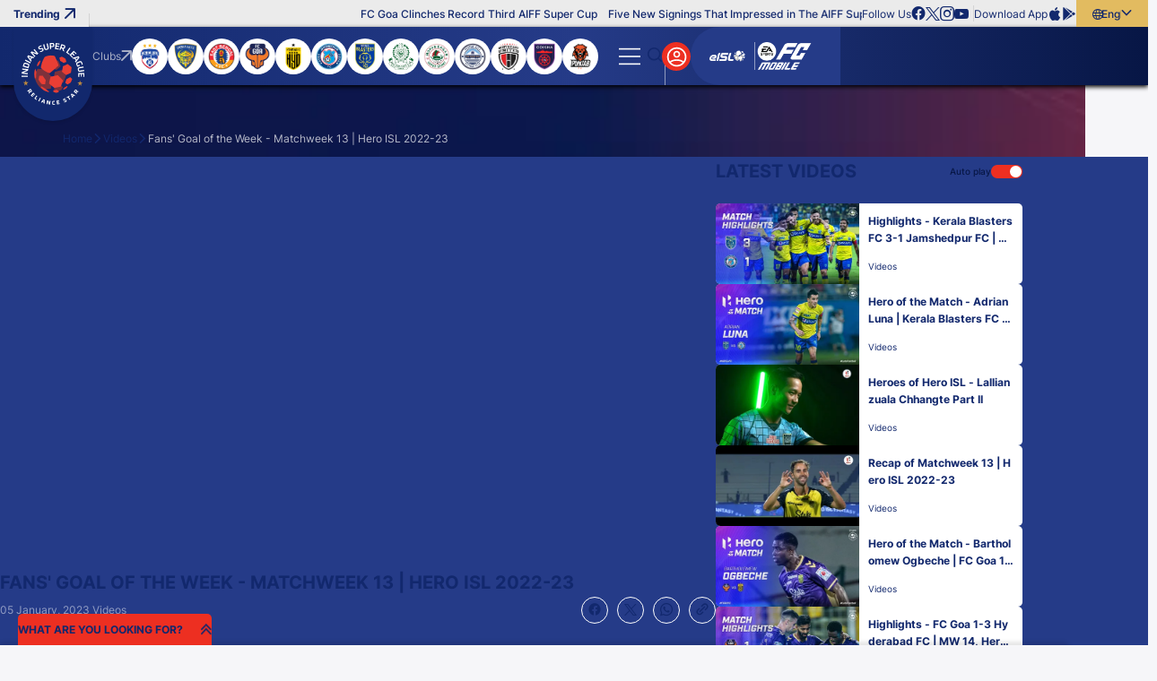

--- FILE ---
content_type: text/html; charset=utf-8
request_url: https://www.indiansuperleague.com/videos/fans-goal-of-the-week---matchweek-13-hero-isl-2022-23
body_size: 94721
content:
<!doctype html><html data-n-head-ssr lang="en" data-n-head="%7B%22lang%22:%7B%22ssr%22:%22en%22%7D%7D"><head ><meta data-n-head="ssr" charset="utf-8"><meta data-n-head="ssr" http-equiv="x-ua-compatible" content="ie=edge"><meta data-n-head="ssr" name="viewport" content="width=device-width, initial-scale=1,maximum-scale=1,viewport-fit=cover"><meta data-n-head="ssr" name="msapplication-TileColor" content="#da532c"><meta data-n-head="ssr" name="msapplication-config" content="/static-assets/favicons/browserconfig.xml"><meta data-n-head="ssr" name="theme-color" content="#ffffff"><meta data-n-head="ssr" property="fb:pages" content=""><meta data-n-head="ssr" property="fb:app_id" content="848945820268421"><meta data-n-head="ssr" name="description" content="Kick-starting 2️⃣0️⃣2️⃣3️⃣ with an all ⭐ Fans&#x27; Goal of the Week from Matchweek 1️⃣3️⃣!

Watch some of the best goals from Matchweek 13! 💪

Head over to the link below to cast your vote for your favourite goal! 🔥

👉 https://bit.ly/FGOTW2022-23 "><meta data-n-head="ssr" property="og:site_name" content=""><meta data-n-head="ssr" name="twitter:card" content="summary_large_image"><meta data-n-head="ssr" name="twitter:title" content="Fans&#x27; Goal of the Week - Matchweek 13 | Hero ISL 2022-23"><meta data-n-head="ssr" name="twitter:description" content="Kick-starting 2️⃣0️⃣2️⃣3️⃣ with an all ⭐ Fans&#x27; Goal of the Week from Matchweek 1️⃣3️⃣!

Watch some of the best goals from Matchweek 13! 💪

Head over to the link below to cast your vote for your favourite goal! 🔥

👉 https://bit.ly/FGOTW2022-23 "><meta data-n-head="ssr" name="twitter:url" content="https://www.indiansuperleague.com/videos/fans-goal-of-the-week---matchweek-13-hero-isl-2022-23"><meta data-n-head="ssr" name="twitter:image" content="https://www.indiansuperleague.com/static-assets/waf-images/7c/14/63/16-9/XOtzosi2Ff.jpg"><meta data-n-head="ssr" property="og:type" content="website"><meta data-n-head="ssr" property="og:title" content="Fans&#x27; Goal of the Week - Matchweek 13 | Hero ISL 2022-23"><meta data-n-head="ssr" property="og:description" content="Kick-starting 2️⃣0️⃣2️⃣3️⃣ with an all ⭐ Fans&#x27; Goal of the Week from Matchweek 1️⃣3️⃣!

Watch some of the best goals from Matchweek 13! 💪

Head over to the link below to cast your vote for your favourite goal! 🔥

👉 https://bit.ly/FGOTW2022-23 "><meta data-n-head="ssr" property="og:url" content="https://www.indiansuperleague.com/videos/fans-goal-of-the-week---matchweek-13-hero-isl-2022-23"><meta data-n-head="ssr" property="og:image:alt" content="Kick-starting 2️⃣0️⃣2️⃣3️⃣ with an all ⭐ Fans&#x27; Goal of the Week from Matchweek 1️⃣3️⃣!

Watch some of the best goals from Matchweek 13! 💪

Head over to the link below to cast your vote for your favourite goal! 🔥

👉 https://bit.ly/FGOTW2022-23 "><meta data-n-head="ssr" property="og:image:width" content="1200px"><meta data-n-head="ssr" property="og:image:height" content="1200px"><meta data-n-head="ssr" property="og:image" content="https://www.indiansuperleague.com/static-assets/waf-images/7c/14/63/16-9/XOtzosi2Ff.jpg"><meta data-n-head="ssr" property="og:image:secure_url" content="https://www.indiansuperleague.com/static-assets/waf-images/7c/14/63/16-9/XOtzosi2Ff.jpg"><meta data-n-head="ssr" name="apple-itunes-app" content="app-id=924459452"><meta data-n-head="ssr" property="al:ios:app_store_id" content="924459452"><meta data-n-head="ssr" property="al:ios:url" content="https://www.indiansuperleague.com/videos/fans-goal-of-the-week---matchweek-13-hero-isl-2022-23"><meta data-n-head="ssr" property="al:android:url" content="https://www.indiansuperleague.com/videos/fans-goal-of-the-week---matchweek-13-hero-isl-2022-23"><meta data-n-head="ssr" rel="amphtml" href="https://www.indiansuperleague.com/amp/videos/fans-goal-of-the-week---matchweek-13-hero-isl-2022-23"><meta data-n-head="ssr" property="article:published_time" content="2023-01-05T06:50:00+00:00"><meta data-n-head="ssr" property="article:modified_time" content="2023-01-05T06:56:24+00:00"><title>Fans&#x27; Goal of the Week - Matchweek 13 | Hero ISL 2022-23</title><link data-n-head="ssr" rel="apple-touch-icon" sizes="180x180" href="/static-assets/favicons/apple-touch-icon.png?v=100.72"><link data-n-head="ssr" rel="icon" type="image/png" sizes="32x32" href="/static-assets/favicons/favicon-32x32.png?v=100.72"><link data-n-head="ssr" rel="icon" type="image/png" sizes="16x16" href="/static-assets/favicons/favicon-16x16.png?v=100.72"><link data-n-head="ssr" rel="manifest" href="/static-assets/favicons/site.webmanifest?v=100.72"><link data-n-head="ssr" rel="mask-icon" href="/static-assets/favicons/safari-pinned-tab.svg?v=100.72" color="#e50695"><link data-n-head="ssr" rel="shortcut icon" href="/static-assets/favicons/favicon.ico?v=100.72"><link data-n-head="ssr" rel="icon" type="image/png" sizes="192x192" href="/static-assets/favicons/android-chrome-192x192.png?v=103.21"><link data-n-head="ssr" rel="canonical" href="https://www.indiansuperleague.com/videos/fans-goal-of-the-week---matchweek-13-hero-isl-2022-23"><style data-n-head="ssr" type="text/css">:root{--primary: hsl(4 85% 53%);--hsl-primary: 4 85% 53%;--primary-light: hsl(4 88% 62%);--hsl-primary-light: 4 88% 62%;--secondary: hsl(227 57% 34%);--hsl-secondary: 227 57% 34%;--secondary-light: hsl(226 71% 25%);--hsl-secondary-light: 226 71% 25%;--secondary-medium: hsl(234 87% 19%);--hsl-secondary-medium: 234 87% 19%;--secondary-dark: hsl(226 81% 15%);--hsl-secondary-dark: 226 81% 15%;--accent: hsl(42 69% 63%);--hsl-accent: 42 69% 63%;--accent-light: hsl(43 69% 75%);--hsl-accent-light: 43 69% 75%;--sky: hsl(220 76% 60%);--hsl-sky: 220 76% 60%;--sky-dark: hsl(206 82% 63%);--hsl-sky-dark: 206 82% 63%;--neutral: hsl(237 21% 20%);--hsl-neutral: 237 21% 20%;--dark-grey: hsl(230 3% 58%);--hsl-dark-grey: 230 3% 58%;--grey: hsl(0 0% 92%);--hsl-grey: 0 0% 92%;--light-grey: hsl(240 23% 97%);--hsl-light-grey: 240 23% 97%;--mid-grey: hsl(0 0% 71%);--hsl-mid-grey: 0 0% 71%;--medium-grey: hsl(0 0% 96%);--hsl-medium-grey: 0 0% 96%;--patch-gray: hsl(0 0% 100%);--hsl-patch-gray: 0 0% 100%;--black: hsl(0 0% 0%);--hsl-black: 0 0% 0%;--white: hsl(0 0% 100%);--hsl-white: 0 0% 100%;--error: hsl(0 100% 60%);--hsl-error: 0 100% 60%;--success: hsl(120 77% 41%);--hsl-success: 120 77% 41%;--warning: hsl(46 99% 59%);--hsl-warning: 46 99% 59%;--shimmer-light: hsl(0 0% 95%);--hsl-shimmer-light: 0 0% 95%;--shimmer-dark: hsl(0 0% 67%);--hsl-shimmer-dark: 0 0% 67%;--back-drop: hsl(226 100% 7%);--hsl-back-drop: 226 100% 7%;--club-primary: hsl(227 57% 34%);--hsl-club-primary: 227 57% 34%;--club-secondary: hsl(4 85% 53%);--hsl-club-secondary: 4 85% 53%;--club-varient: hsl(4 87% 62%);--hsl-club-varient: 4 87% 62%;--club-accent: hsl(44 69% 63%);--hsl-club-accent: 44 69% 63%;--club-list-gredient: hsl(0 0% 0%);--hsl-club-list-gredient: 0 0% 0%;--light-silver: hsl(0 0% 85%);--hsl-light-silver: 0 0% 85%;--accent-100: hsl(44 74% 47%);--hsl-accent-100: 44 74% 47%;--accent-200: hsl(43 84% 39%);--hsl-accent-200: 43 84% 39%;--accent-300: hsl(44 92% 25%);--hsl-accent-300: 44 92% 25%;--accent-400: hsl(43 94% 21%);--hsl-accent-400: 43 94% 21%;--base-font-size: 62.5%;--container-max-width: 100%;--content-width: var(--window-inner-width);--vh: 1vh;--vw: 1vw;--window-inner-height: calc(var(--vh, 1vh) * 100);--window-inner-width: calc(var(--vw, 1vw) * 100);--container-white-space: calc((var(--window-inner-width) - var(--container-max-width)) / 2);--container-white-space-neg: calc(-1 * ((var(--window-inner-width) - var(--container-max-width)) / 2));--space-0: 0rem;--space-0-neg: 0rem;--space-1: 0.5rem;--space-1-neg: -0.5rem;--space-2: 1rem;--space-2-neg: -1rem;--space-3: 1.5rem;--space-3-neg: -1.5rem;--space-4: 2rem;--space-4-neg: -2rem;--space-5: 2.5rem;--space-5-neg: -2.5rem;--space-6: 3rem;--space-6-neg: -3rem;--space-7: 3.5rem;--space-7-neg: -3.5rem;--space-8: 4rem;--space-8-neg: -4rem;--space-9: 4.5rem;--space-9-neg: -4.5rem;--space-10: 5rem;--space-10-neg: -5rem;--space-11: 5.5rem;--space-11-neg: -5.5rem;--space-12: 6rem;--space-12-neg: -6rem;--space-13: 6.5rem;--space-13-neg: -6.5rem;--space-14: 7rem;--space-14-neg: -7rem;--space-15: 7.5rem;--space-15-neg: -7.5rem;--space-16: 8rem;--space-16-neg: -8rem;--space-17: 8.5rem;--space-17-neg: -8.5rem;--space-18: 9rem;--space-18-neg: -9rem;--space-19: 9.5rem;--space-19-neg: -9.5rem;--space-20: 10rem;--space-20-neg: -10rem;--full-radius: 1rem;--half-radius: calc(var(--full-radius) / 2);--quarter-radius: calc(var(--half-radius) / 2);--circle-radius: 50%;--rounded-radius: 50vmax;--logo-width: 7.2rem;--lang-section-width: 8rem;--swiper-button-width: 3rem;--country-width: 12.5rem;--logo-height: 8.5rem;--header-top: 3rem;--header-bottom: 6.5rem;--header-height: calc(var(--header-top) + var(--header-bottom));--footer-bottom-height: 3rem;--footer-top-height: 5rem;--site-nav-top: 5rem;--promo-height: 15rem;--club-size: 12.3rem;--quicklink-head-height: 4rem;--quicklink-body-height: 6.5rem;--quicklink-height: calc(var(--quicklink-head-height) + var(--quicklink-body-height));--secondary-header-height: 4rem;--input-height: 4.5rem;--breadcrumb-height: 8rem;--modal-head-height: 7rem;--modal-body-height: calc(var(--window-inner-height) - var(--modal-head-height));--sticky-scores: 5rem;--21by9-ratio: 0.4285;--extra-video-space: 5rem;--showcase-video-space: calc(var(--window-inner-width) + var(--extra-video-space));--scorestrip-toggle-height: 4rem;--filter-height: 7rem;--timeline-progressbar-width: 25%;--timeline-height: 13rem;--z-site: -1;--z-negative: -1;--z-listing: 1;--z-showcase-content: 1;--z-quick-menu: 3;--z-club-logo: 1;--z-country: 1;--z-reaction: 2;--z-header-icon: 3;--z-header: 17;--z-lang: 3;--z-over-menu: 4;--z-hamburger: 5;--z-dropdown: 5;--z-secondary-header: 4;--z-breadcrumb: 3;--z-breadcrumb-neg: -1;--z-step: 1;--z-modal: 30;--z-login-bg: 1;--z-poll-body: 1;--z-select: 2;--z-subul: 2;--z-home-standing: 5;--z-home-showcase: -1;--z-bg-pattern: 1;--z-bg-pattern-neg: -2;--z-footer: 2;--z-component-pattern: 2;--z-profile-player: 2;--z-loader: 2;--z-strip: 2;--z-open-strip: 4;--z-strip-modal: 3;--z-fixtures-page-btn: 1;--z-sticky-match: 9;--z-sticky-tab: 7;--z-timeline: 15;--z-tooltip: 5;--z-timeline-symbol: 6;--z-event-common-symbol: 9;--z-timeline-tooltip: 10;--z-timeline-progressbar: 20;--z-squad-pattern: 1;--z-players-modal: 20;--z-filter: 4;--z-writeup: 18;--z-masthead: 2;--z-scrolltop: 4;--z-scorestrip-active: 3;--z-listing-head: 2;--z-card-info: 2;--z-gradient-live: 1;--z-takeover-content: 2;--z-sticky-team: 10;--z-masthead-logo: 2;--z-stats-nav-link: 2;--z-home-stats: 1;--z-home-stats-bg-before: -1;--z-home-stats-bg-after: -2;--z-info-section: 2;--z-home-btn: 1;--z-search-head: 10;--z-sticky-head: 2;--z-sync-cal: 2;--z-default: 1;--z-nivia-plus-hover: 2}@media only screen and (max-width: 768px){:root{-webkit-text-size-adjust:none}}@media(min-width: 768px){:root{--container-max-width: 72rem;--quicklink-head-height: 3.5rem;--quicklink-body-height: 6rem;--secondary-header-height: 5rem;--logo-width: 8.8rem;--logo-height: 10.5rem;--sticky-scores: 8rem;--scorestrip-toggle-height: 2.5rem}}@media(min-width: 992px){:root{--container-max-width: 96rem;--club-size: 15rem}}@media(min-width: 1200px){:root{--container-max-width: 114rem}}@media(min-width: 1600px){:root{--container-max-width: 144rem}}@font-face{font-family:inter;src:local("Inter-Regular"),url("/static-assets/build/fonts/Inter-Regular?v=10797872#iefix") format("embedded-opentype"),url("/static-assets/build/fonts/Inter-Regular.woff2?v=10797872") format("woff2"),url("/static-assets/build/fonts/Inter-Regular.woff?v=10797872") format("woff"),url("/static-assets/build/fonts/Inter-Regular.ttf?v=10797872") format("truetype"),url("/static-assets/build/fonts/Inter-Regular.svg#?v=10797872inter") format("svg");font-weight:400;font-style:normal;font-display:swap}@font-face{font-family:inter;src:local("Inter-Medium"),url("/static-assets/build/fonts/Inter-Medium?v=10797872#iefix") format("embedded-opentype"),url("/static-assets/build/fonts/Inter-Medium.woff2?v=10797872") format("woff2"),url("/static-assets/build/fonts/Inter-Medium.woff?v=10797872") format("woff"),url("/static-assets/build/fonts/Inter-Medium.ttf?v=10797872") format("truetype"),url("/static-assets/build/fonts/Inter-Medium.svg#?v=10797872inter") format("svg");font-weight:500;font-style:normal;font-display:swap}@font-face{font-family:inter;src:local("Inter-Bold"),url("/static-assets/build/fonts/Inter-Bold?v=10797872#iefix") format("embedded-opentype"),url("/static-assets/build/fonts/Inter-Bold.woff2?v=10797872") format("woff2"),url("/static-assets/build/fonts/Inter-Bold.woff?v=10797872") format("woff"),url("/static-assets/build/fonts/Inter-Bold.ttf?v=10797872") format("truetype"),url("/static-assets/build/fonts/Inter-Bold.svg#?v=10797872inter") format("svg");font-weight:700;font-style:normal;font-display:swap}@font-face{font-family:"waf-font-icon";src:url("/static-assets/build/fonts/waf-font-icon.eot?v=10797872");src:url("/static-assets/build/fonts/waf-font-icon.eot?v=10797872#iefix") format("embedded-opentype"),url("/static-assets/build/fonts/waf-font-icon.woff2?v=10797872") format("woff2"),url("/static-assets/build/fonts/waf-font-icon.woff?v=10797872") format("woff"),url("/static-assets/build/fonts/waf-font-icon.ttf?v=10797872") format("truetype"),url("/static-assets/build/fonts/waf-font-icon.svg?v=10797872#waf-font-icon") format("svg");font-weight:normal;font-style:normal;font-display:swap}@keyframes shimmerAnimation{100%{transform:translateX(100%)}}@keyframes marquee{100%{transform:translateX(-100%)}}@keyframes slideOverlayIn{0%{opacity:1;transform:translateY(100%)}100%{opacity:1;transform:translateY(0)}}@keyframes fading{100%{opacity:1}}@keyframes rotate{100%{transform:rotate(360deg)}}@keyframes rotateRev{100%{transform:rotate(-360deg)}}@keyframes gradient-bg{0%{background-position:0% center}50%{background-position:100% center}100%{background-position:0% center}}@keyframes zoombg{0%{left:-20%}100%{left:-10%}}@keyframes opennow{0%{transform:translateY(-0.3rem)}100%{transform:translateY(0.3rem)}}@keyframes opennowleft{0%{transform:translateX(-0.3rem)}100%{transform:translateX(0.3rem)}}@keyframes confetti-slow{0%{transform:translate3d(0, 0, 0) rotateX(0) rotateY(0)}100%{transform:translate3d(25px, 105vh, 0) rotateX(360deg) rotateY(180deg)}}@keyframes confetti-medium{0%{transform:translate3d(0, 0, 0) rotateX(0) rotateY(0)}100%{transform:translate3d(100px, 105vh, 0) rotateX(100deg) rotateY(360deg)}}@keyframes confetti-fast{0%{transform:translate3d(0, 0, 0) rotateX(0) rotateY(0)}100%{transform:translate3d(-50px, 105vh, 0) rotateX(10deg) rotateY(250deg)}}.header-wrap .secondary-submenu button.nav-anchor::after{font-size:0.8rem}.waf-video-page .related-video-section .article-meta .meta{font-size:1rem;font-weight:400}.waf-video-page .related-video-section .auto-play-section .label{font-size:1rem;font-weight:500}.club-name{font-size:1rem;font-weight:700}.error-msg,.success-msg,.resend-otp .timer,.waf-breadcrumb .breadcrumb-item:not(:first-child)::before,sub,sup,.waf-listing .article-meta .meta{font-size:1rem}.waf-detail .article-meta .meta,.waf-static-content .table-responsive .table td,.waf-static-content .table-responsive .table th,.waf-select-box .select-list .list-item,.footer-middle-wrap .footer-nav-anchor,.footer-nav-anchor,.waf-breadcrumb .breadcrumb-item span{font-size:1.2rem;font-weight:400}.waf-static-content .table-responsive .table thead th,.jersey-name,.filter-section .btn-more,.footer-bottom-wrap .text,.waf-poll .progress-count,.header-top .article-title,.btn-lang,.list-wrap .btn,.header-wrap .nav-anchor{font-size:1.2rem;font-weight:500}.form-mail .btn-verify,.quicklink-section .accordion-btn::before,.waf-select-box .selected-title .title,.waf-select-box .selected-title .sub-title,.filter-section .more-filters .head .title,.footer-link-label,.client-title,.client-sub-title,.header-top .waf-showcase::before,.waf-listing .head-tab a::after,.btn-outline{font-size:1.2rem;font-weight:700}.waf-broadcasters .table .title,.waf-broadcasters .table .text,.form-sub-title,.control-label,.content-sub-title,.resend-otp .text,.filter-section .btn-more .btn-text::after,.footer-top-wrap .footer-nav-anchor,.footer-link-item-social .footer-anchor,.footer-link-facebook .footer-anchor,.footer-link-youtube .footer-anchor,.footer-link-tiktok .footer-anchor,.footer-link-whatsapp .footer-anchor,.footer-link-twitter .footer-anchor,.footer-link-instagram .footer-anchor,.footer-link-linkedin .footer-anchor,.footer-link-copylink .footer-anchor,.footer-link-android .footer-anchor,.footer-link-ios .footer-anchor,.client-three .client-title,.btn-text,.club-site-label,.waf-head .head-tab a,small,label,h6,body,.waf-listing .head-tab a{font-size:1.2rem}.form-actions .content,.mobile-number .form-control::placeholder{font-size:1.4rem;font-weight:400}.waf-detail .btn-action,.waf-contact-us .item-label,.selected-title>.btn-text,.list-item .btn-text,.waf-poll .radio-container .text,.waf-poll .poll-count .text{font-size:1.4rem;font-weight:500}.resend-otp .otp,.club-label,.quicklink-section .quicklink-text,.table .text,.filter-section .more-filters .footer .btn-applyfilter,.btn-site,.btn-fill{font-size:1.4rem;font-weight:700}.waf-detail .social-icon,.client-two .client-title,.search-input-wrap .search-item,.search-label,h5{font-size:1.4rem}.waf-static-content .text,.waf-static-content p,.waf-static-content li{font-size:1.6rem;font-weight:400}.waf-video-page .related-video-section .title,.waf-static-content ol li::marker,.waf-static-content ul li::marker,.waf-contact-us .item-description,.form-dob .text,.waf-select-box .selected-title{font-size:1.6rem;font-weight:700}.form-group .title,.client-one .client-title,.search-input,.promo-anchor,big,h4{font-size:1.6rem}.mobile-number .form-control,.modal-title{font-size:1.8rem;font-weight:500}.waf-detail .detail-title,.waf-static-content .waf-head .title,.waf-static-content .title,.waf-static-content .sub-title,.form-title,.form-actions .title,.content-title,.quicklink-section .accordion-title{font-size:1.8rem;font-weight:700}.waf-listing .waf-head .title,.otp-wrap .form-control,h3{font-size:1.8rem}.modal-head .btn-back,.waf-poll .poll-head .title{font-size:2rem;font-weight:700}h2{font-size:2rem}.waf-contact-us .form-title,.waf-head .title{font-size:2.2rem;font-weight:700}.jersey-number{font-size:3rem;font-weight:700}h1{font-size:3.6rem}.quicklink-section .accordion-btn .btn-text,.filter-section .btn-more .btn-text,.footer-link-item-social .footer-anchor-text,.cookie-block .close-btn,.btn-hamburger .btn-text,.logo-text,.promo-text{font-size:0}.waf-poll .progress-bar-holder,.waf-poll .progress-bar{background-color:hsl(var(--hsl-primary)/0.5)}.waf-static-content a,.form-mail .btn-verify,.checkbox-container input[type=checkbox]:checked~.checkmark::after,.list-item.active::before,.list-item.active,.m-header .login-section .list-wrap>:first-child,.list-wrap .btn.active .btn-text,.header-wrap .active>.nav-anchor,.header-wrap .secondary-submenu .nav-anchor[aria-expanded=true],.btn-outline{color:var(--primary)}.waf-video-page .related-video-section .toggle-checkbox:checked+.toggle-btn:before,.club-item input[type=checkbox]:checked~.checkmark,.quicklink-section .accordion-btn,.waf-select-box .select-list .list-item.active,.filter-section .more-filters .waf-select-box .title,.waf-poll .poll-count.lead .progress-count,.waf-poll .progress-bar,.btn-login,.header-wrap .active>.nav-anchor::before,.header-wrap button.nav-anchor::before,.header-wrap button.nav-anchor~.sub-ul::after,.scroll-top .scroll-top-btn,.waf-component.waf-loader .loader,.waf-listing .head-tab a::after,.filter-section .more-filters .footer .btn-applyfilter,.btn-site,.btn-fill{background-color:var(--primary)}.waf-poll .form-radio-input:checked~.radiomark:after{color:var(--primary-light)}.waf-poll .progress-count{background-color:var(--primary-light)}.table tr:nth-child(even){background-color:hsl(var(--hsl-secondary)/0.1)}.waf-broadcasters .table .title,.waf-broadcasters .table .text,.form-actions,.form-actions .btn-outline,.select-list,.otp-wrap .form-control,.modal-body-wrap,.header-wrap .secondary-submenu button.nav-anchor{color:var(--secondary)}.waf-detail .btn-action,.waf-row-video-detail,.waf-login,.waf-complete-profile,.waf-profile,.table thead,.table-head,.table-head .table-data,.waf-shape-head .waf-head::before,.waf-shape-head .article-head::before,.waf-shape-head.waf-video-page::after,.header-wrap .site-nav-top{background-color:var(--secondary)}.waf-static-content .table-responsive .table tbody tr td:nth-child(odd),.client-section::after,.client-list.v-divider::after,.client-list.divider::before{background-color:hsl(var(--hsl-secondary-light)/0.1)}.waf-video-page .related-video-section .article-item,.waf-listing .waf-body::after{background-color:hsl(var(--hsl-secondary-light)/0.2)}.swiper-button-next.swiper-button-disabled::after,.swiper-button-prev.swiper-button-disabled::after{color:hsl(var(--hsl-secondary-light)/0.4)}.waf-video-page .related-video-section .article-title,.waf-video-page .related-video-section .article-meta .meta,.waf-video-page .related-video-section .icon-time-wrapper .item-type-icon,.swiper-button-next,.swiper-button-prev,.waf-listing .waf-head .title,.waf-listing .waf-head .head-tab a,.filter-section .more-filters .footer .btn-resetfilter,.footer-link-item-social .footer-anchor,.footer-link-facebook .footer-anchor,.footer-link-youtube .footer-anchor,.footer-link-tiktok .footer-anchor,.footer-link-whatsapp .footer-anchor,.footer-link-twitter .footer-anchor,.footer-link-instagram .footer-anchor,.footer-link-linkedin .footer-anchor,.footer-link-copylink .footer-anchor,.footer-link-android .footer-anchor,.footer-link-ios .footer-anchor,.client-title,.client-sub-title,body,a,button,.waf-listing .head-tab a{color:var(--secondary-light)}.footer-middle-wrap,.cookie-block .btn-site,.cookie-block .btn-site:hover,.logo{background-color:var(--secondary-light)}.quicklink-section .quicklink-item:nth-child(even),.waf-select-box .selected-title .title::before,.waf-select-box .select-list .list-item:not(:last-child)::before{background-color:hsl(var(--hsl-secondary-dark)/0.1)}.quicklink-section .quicklink-item,.quicklink-section .quicklink-item::before{background-color:hsl(var(--hsl-secondary-dark)/0.2)}.modal-window.modal-takeover-banner,.cookie-block{background-color:hsl(var(--hsl-secondary-dark)/0.8)}.waf-detail .detail-title,.waf-static-content .sub-title,.waf-static-content .text,.waf-static-content p,.waf-static-content li,.quicklink-section .quicklink-text,.modal-window.modal-takeover-banner .btn-close::after,.filter-section .more-filters .waf-select-box .title,.footer-bottom-wrap .text,.cookie-block .title{color:var(--secondary-dark)}.waf-static-content .table-responsive .table thead,.modal-window,.footer-top-wrap,.search-input-wrap,.search-input-wrap .search-list,.partner-section{background-color:var(--secondary-dark)}.waf-detail .article-meta .meta.meta-count,.waf-static-content.waf-bullet-section li::marker,.form-sub-title,.radio-container input[type=radio]:checked~.text,.link-text,.resend-otp .otp,.club-label,.waf-breadcrumb .breadcrumb-item span,.btn-hamburger::after{color:var(--accent)}.waf-video-page .related-video-section .toggle-btn::before,.radio-container input[type=radio]:checked~.radiomark:after,.filter-section .btn-more,.filter-section .more-filters .head,.footer-bottom-wrap,.cookie-block .cookie-wrap,.btn-lang,.btn-outline:hover,.filter-section .more-filters .footer .btn-applyfilter:hover,.btn-site:hover,.btn-fill:hover{background-color:var(--accent)}.btn-outline:hover,.filter-section .more-filters .footer .btn-applyfilter:hover,.btn-site:hover,.btn-fill:hover{color:var(--neutral)}.btn-outline:disabled,.disabled.btn-outline,.filter-section .more-filters .footer .btn-applyfilter:disabled,.btn-site:disabled,.btn-fill:disabled,.filter-section .more-filters .footer .disabled.btn-applyfilter,.disabled.btn-site,.disabled.btn-fill{background-color:hsl(var(--hsl-dark-grey)/0.5)}.club-site-label{color:var(--grey)}.m-header .promo-section,.m-header .login-section .list-wrap,.header-top,.header-top .waf-showcase::before,.header-top .layout-wrapper::before,.list-wrap{background-color:var(--grey)}.search-label{color:hsl(var(--hsl-light-grey)/0.4)}.search-input{color:var(--light-grey)}.form-actions,.header-wrap .site-nav,.waf-row-grey-bg-list,body{background-color:var(--light-grey)}.waf-row-news-detail .article-featured-media+div{background-color:hsl(var(--hsl-medium-grey)/0.8)}.m-header .nav-link:not(:last-child)::after,.header-top .layout-wrapper::after{background-color:hsl(var(--hsl-black)/0.1)}.btn-outline:disabled,.disabled.btn-outline,.filter-section .more-filters .footer .btn-applyfilter:disabled,.btn-site:disabled,.btn-fill:disabled,.filter-section .more-filters .footer .disabled.btn-applyfilter,.disabled.btn-site,.disabled.btn-fill{color:hsl(var(--hsl-black)/0.5)}[class^=img-] img[alt]{color:hsl(var(--hsl-black)/0.7)}select option,.loadmore{color:var(--black)}.article-list .social-items,.article-list .social-wrap .close,.m-header .login-section .list-wrap .btn:not(:last-child)::before{background-color:var(--black)}.search-input-wrap .search-item:hover{background-color:hsl(var(--hsl-white)/0.1)}.seperator{color:hsl(var(--hsl-white)/0.2)}.waf-video-page .video-section::after,.content-badge,.club-item .checkmark,.waf-row-club-video .waf-body::after,.waf-row-club-photo .waf-body::after,.waf-row-home-video .waf-body::after,.waf-row-home-news .waf-body::after,.waf-row-home-photo .waf-body::after,.waf-row-club-video .waf-listing .article-list::after,.waf-row-club-photo .waf-listing .article-list::after,.waf-row-home-video .waf-listing .article-list::after,.waf-row-home-news .waf-listing .article-list::after,.waf-row-home-photo .waf-listing .article-list::after{background-color:hsl(var(--hsl-white)/0.2)}.waf-detail .article-meta .meta,.waf-detail .social-share .icon-b-share,.footer-nav-anchor{color:hsl(var(--hsl-white)/0.5)}.waf-detail .article-meta .meta-count::after,.swiper-button-next.swiper-button-disabled,.swiper-button-prev.swiper-button-disabled,.btn-hamburger:before,.partner-section .item:not(:last-child)::after{background-color:hsl(var(--hsl-white)/0.5)}.form-otp .text,.resend-otp .timer{color:hsl(var(--hsl-white)/0.6)}.swiper-pagination-bullet{background-color:hsl(var(--hsl-white)/0.6)}.waf-breadcrumb .breadcrumb-item:last-child span{color:hsl(var(--hsl-white)/0.7)}.control-label,.content-sub-title,.waf-row-club-video .waf-listing .article-meta .meta,.waf-row-club-photo .waf-listing .article-meta .meta,.waf-row-home-video .waf-listing .article-meta .meta,.waf-row-home-news .waf-listing .article-meta .meta,.waf-row-home-photo .waf-listing .article-meta .meta{color:hsl(var(--hsl-white)/0.8)}.select-list{background-color:hsl(var(--hsl-white)/0.8)}.waf-detail .social-icon,.waf-detail .btn-action,.waf-video-page .related-video-section .auto-play-section .label,.swiper-button-next.swiper-button-disabled,.swiper-button-prev.swiper-button-disabled,.club-page .filter-section .btn-more,.waf-static-content .title,.waf-static-content .table-responsive .table thead th,.waf-static-content.waf-bullet-section .description,.waf-static-content.waf-bullet-section li,.waf-static-content.waf-broadcasters .blue-section .sub-title,.waf-static-content.waf-broadcasters .blue-section p,.waf-contact-us .form-list .form-title,.waf-login,.waf-complete-profile,.waf-profile,.form-control,.form-mail .check,.global-msg .message::marker,.selected-title,.mobile-number .form-control,.otp-wrap .check,.club-item input[type=checkbox]:checked~.checkmark::after,.quicklink-section .accordion-btn::before,.quicklink-section .accordion-btn::after,.modal-head .btn-close::after,.modal-head .btn-back,.modal-head .btn-back::before,.waf-select-box .select-list .list-item.active,.filter-section .more-filters .selected-title .title,.filter-section .more-filters .footer .btn-applyfilter .btn-text,.table thead,.table .text,.footer-middle-wrap .footer-nav-anchor,.footer-link-label,.article-list .social-share .icon-b-close::before,.article-list .social-icon::before,.waf-poll .poll-head .title,.waf-poll .radio-container .text,.waf-poll .radiomark::after,.waf-poll .poll-count .text,.waf-poll .progress-count,.cookie-block .btn-site:hover,.waf-shape-head .waf-head .title,.waf-shape-head .article-head .title,.waf-breadcrumb .breadcrumb-item:not(:first-child)::before,.btn-search .btn-text::before,.btn-login .close-icon::before,.search-input-wrap .search-list,.header-wrap button.nav-anchor[aria-expanded=true],.waf-head .head-tab a,.scroll-top .scroll-top-btn::after,.waf-row-club-video .waf-head .title,.waf-row-club-photo .waf-head .title,.waf-row-home-video .waf-head .title,.waf-row-home-news .waf-head .title,.waf-row-home-photo .waf-head .title,.waf-row-club-video .waf-head .head-tab a,.waf-row-club-photo .waf-head .head-tab a,.waf-row-home-video .waf-head .head-tab a,.waf-row-home-news .waf-head .head-tab a,.waf-row-home-photo .waf-head .head-tab a,.waf-row-club-video .waf-listing .article-content,.waf-row-club-photo .waf-listing .article-content,.waf-row-home-video .waf-listing .article-content,.waf-row-home-news .waf-listing .article-content,.waf-row-home-photo .waf-listing .article-content,.waf-row-club-video .waf-listing .article-content a,.waf-row-club-photo .waf-listing .article-content a,.waf-row-home-video .waf-listing .article-content a,.waf-row-home-news .waf-listing .article-content a,.waf-row-home-photo .waf-listing .article-content a,.club-page .waf-row-club-showcase .dependancy-wrapper .accordion-btn .btn-text,.club-page .waf-showcase .waf-scorestrip .head-tab a,.club-page .waf-row-club-video .waf-listing .head-tab a,.club-page .waf-row-club-photo .waf-listing .head-tab a,.waf-listing .head-tab a::after,.filter-section .more-filters .footer .btn-applyfilter,.btn-site,.btn-fill{color:var(--white)}.waf-row-news-detail,.waf-video-page .related-video-section .toggle-btn::after,.swiper-button-next,.swiper-button-prev,.waf-static-content .table-responsive .table tbody tr td,.waf-static-content .static-body,.waf-contact-us .waf-body,.form-banner,.form-mail .btn-verify,.checkmark,.otp-wrap .form-control,.quicklink-section,.quicklink-section .accordion-body,.modal-window.modal-takeover-banner .btn-close,.modal-body-wrap,.waf-select-box,.waf-select-box .select-box-wrap,.filter-section .more-filters .footer,.footer-wrap,.footer-middle-wrap .footer-link:not(:last-child)::after,.footer-link-item-social .footer-anchor,.footer-link-facebook .footer-anchor,.footer-link-youtube .footer-anchor,.footer-link-tiktok .footer-anchor,.footer-link-whatsapp .footer-anchor,.footer-link-twitter .footer-anchor,.footer-link-instagram .footer-anchor,.footer-link-linkedin .footer-anchor,.footer-link-copylink .footer-anchor,.footer-link-android .footer-anchor,.footer-link-ios .footer-anchor,.waf-component.waf-loader,.waf-row-white-bg-list,.club-page .waf-row-club-video .waf-listing .head-tab a:after,.club-page .waf-row-club-photo .waf-listing .head-tab a:after,.club-page .secondary-header .nav-link .sub-ul{background-color:var(--white)}.error-msg,.error .message{color:var(--error)}.form-mail.error .check,.otp-wrap.error .check,.header-top .article-title::before{background-color:var(--error)}.success-msg{color:var(--success)}.form-mail.success .check,.otp-wrap.success .check{background-color:var(--success)}.filter-section .more-filters,.filter-section .more-filters .footer .btn-resetfilter,.img-box{background-color:var(--shimmer-light)}.club-page .waf-standings .table-row.highlight::after{background-color:hsl(var(--hsl-club-primary)/0.2)}.club-page .waf-row-club-video .waf-listing .head-tab a:after,.club-page .waf-row-club-photo .waf-listing .head-tab a:after,.club-page .secondary-header .nav-link .sub-ul .nav-text,.club-page .secondary-header .nav-link .sub-ul .active .nav-text{color:var(--club-primary)}.club-page .filter-section .btn-more,.club-page .waf-row-club-showcase .dependancy-wrapper .accordion-btn,.club-page .waf-listing .head-tab a:after,.club-page .waf-squad .head-tab a:after,.club-page .waf-standings.waf-club-standings .head-tab a:after,.club-page .waf-showcase .waf-scorestrip .head-tab a:after,.club-page .waf-showcase .waf-standings .head-tab a:after,.club-page .secondary-header,.club-page .secondary-header .nav-link{background-color:var(--club-primary)}.club-page .waf-row-club-showcase .article-content{background-color:hsl(var(--hsl-club-secondary)/0.7)}.club-page .waf-listing .head-tab a,.club-page .waf-squad .head-tab a,.club-page .waf-standings.waf-club-standings .head-tab a{color:var(--club-secondary)}.club-page .waf-team .card-content,.club-page .waf-row-club-showcase .dependancy-wrapper .accordion-btn[aria-expanded=true]{background-color:var(--club-secondary)}.waf-static-content .table-responsive .table tr:nth-child(even),.waf-static-content.waf-broadcasters .static-body,.mobile-number .selected-title,.search-input,.waf-row-club-video .waf-listing .article-content,.waf-row-club-photo .waf-listing .article-content,.waf-row-home-video .waf-listing .article-content,.waf-row-home-news .waf-listing .article-content,.waf-row-home-photo .waf-listing .article-content{background-color:rgba(0,0,0,0)}.waf-row-list-banner,.waf-detail .article-meta .meta-count,.waf-detail .social-share,.waf-row-video-detail,.waf-video-page .video-section,.waf-video-page .related-video-section .toggle,.waf-listing .layout-wrapper,.waf-static-content .static-body,.waf-static-content.waf-bullet-section .bullet-wrap,.waf-static-content.waf-broadcasters .blue-section,.waf-contact-us .item-label,.form-banner .pattern,.form-select-box,.form-list,.form-mail,.form-mail .form-element,.mobile-number-wrapper,.otp-wrap,.jersey-view,.quicklink-section .quicklink-item,.quicklink-section .accordion-btn,.modal-window.modal-takeover-banner .modal-body,.waf-select-box,.waf-select-box .selected-title,.waf-select-box .selected-title .title,.waf-select-box .select-list .list-item,.filter-section .btn-more,.table tr,.footer-top-wrap,.footer-middle-wrap .footer-link,.client-section,.client-list,.waf-poll,.waf-poll .poll-count,.waf-poll .waf-body,.cookie-block .cookie-wrap,.waf-shape-head .waf-head,.waf-shape-head .article-head,.waf-shape-head.waf-video-page,.waf-breadcrumb,.m-header .login-section .list-wrap .btn,.header-top .waf-showcase,.header-top .layout-wrapper,.lang-section,.btn-lang,.partner-section .item,.partner-section .item:not(:last-child),.partner-section .list-wrap .btn,.header-wrap .nav-link,.header-wrap .active>.nav-anchor,.header-wrap button.nav-anchor,[class^=img-],.scroll-top .scroll-top-btn,.waf-component.waf-loader .loader,.waf-listing .head-tab a{position:relative}.otp-wrap .check,.footer-middle-wrap .footer-link:not(:last-child)::after,.btn-hamburger:before,.m-header .login-section .list-wrap .btn:not(:last-child)::before,.header-top .layout-wrapper::after,.header-wrap .active>.nav-anchor::before,.header-wrap button.nav-anchor::before{position:absolute;top:50%;translate:0 -50%}.m-header .nav-link:not(:last-child)::after{position:absolute;left:50%;translate:-50% 0}.scroll-top .scroll-top-btn::after{position:absolute;top:50%;left:50%;translate:-50% -50%}.waf-detail .article-meta .meta-count::after,.form-banner .step,.form-list::after,.waf-select-box .select-box-wrap,.waf-poll::after,[class^=img-] img{position:absolute;top:0;left:0}.form-wrapper::after,.article-list .social-share-wrap,.partner-section .item:not(:last-child)::after{position:absolute;top:0;right:0}.waf-news-details .article-description,.form-list::before,.waf-select-box .selected-title .title::before,.waf-select-box .select-list .list-item:not(:last-child)::before,.client-section::after,.waf-poll .progress-bar-holder,.waf-poll .progress-bar,.header-wrap button.nav-anchor~.sub-ul::after{position:absolute;bottom:0;left:0}.client-list.divider::before{position:absolute;right:0;bottom:0}.waf-detail .btn-action,.waf-video-page .related-video-section .toggle-btn::before{border-radius:var(--full-radius)}.waf-detail .detail-section img,.waf-detail .detail-section video,.waf-row-news-detail .article-featured-media+div,.waf-video-page .related-video-section .article-item,.modal-body-wrap,.waf-select-box,.waf-select-box .select-list .list-item,.filter-section .more-filters .waf-select-box .title,.filter-section .more-filters .footer .btn-resetfilter,.waf-poll .radio-container,.waf-poll .progress-bar-holder,.waf-poll .progress-bar,.waf-poll .progress-count,.img-box,.waf-head .head-tab li,.scroll-top .scroll-top-btn,.waf-listing .head-tab a::after,.btn-outline,.filter-section .more-filters .footer .btn-applyfilter,.btn-site,.btn-fill{border-radius:var(--half-radius)}.waf-static-content .static-body,.waf-static-content.waf-bullet-section .bullet-wrap,.form-control,.form-actions,.select-list,.filter-section .btn-more{border-radius:var(--quarter-radius)}.waf-detail .social-icon,.waf-video-page .related-video-section .toggle-btn::after,.swiper-pagination-bullet,.form-mail .check,.radio-container .radiomark,.radio-container .radiomark::after,.country-flag,.list-item.active::before,.otp-wrap .check,.jersey-view,.club-item .checkmark,.quicklink-section .quicklink-item::before,.modal-window.modal-takeover-banner .btn-close,.footer-link-item-social .footer-anchor,.footer-link-facebook .footer-anchor,.footer-link-youtube .footer-anchor,.footer-link-tiktok .footer-anchor,.footer-link-whatsapp .footer-anchor,.footer-link-twitter .footer-anchor,.footer-link-instagram .footer-anchor,.footer-link-linkedin .footer-anchor,.footer-link-copylink .footer-anchor,.footer-link-android .footer-anchor,.footer-link-ios .footer-anchor,.header-top .article-title::before,.btn-login,.btn-login .user-photo,.waf-component.waf-loader .loader{border-radius:50%}.header-wrap button.nav-anchor~.sub-ul::after,.loadmore{border-radius:50vmax}.waf-component.waf-detail,.waf-component.waf-listing,.waf-component.waf-fixtures-page{padding-top:var(--space-0)}.filter-section .more-filters .waf-select-box .title{margin-top:var(--space-1)}.radio-box-wrap{margin-top:var(--space-2)}.waf-contact-us textarea.form-control,.waf-select-box .selected-title .title,.waf-select-box .select-list .list-item{padding-top:var(--space-2)}.waf-listing.waf-related-list,.waf-poll .poll-body{padding-top:var(--space-3)}.waf-row-news-detail .article-body,.waf-video-inner-listing .first-list,.form-actions .btn-outline,.form-actions .btn-fill,.content-badge-list{margin-top:var(--space-4)}.waf-contact-us .form-data{padding-top:var(--space-4)}.waf-static-content .static-thumbnail+.static-body{margin-top:var(--space-4-neg)}.waf-static-content .static-body,.form-body{margin-top:var(--space-6)}.club-page .waf-component.waf-listing,.filter-section .more-filters .head{padding-top:var(--space-6)}.form-banner{padding-top:var(--space-12)}.waf-detail .article-meta .meta-count::before,.header-top .article-title::before{margin-right:var(--space-1)}.header-top .layout-wrapper::before,.header-wrap .nav-link-list{padding-right:var(--space-2)}.row{margin-right:var(--space-2-neg)}.search-input-wrap .search-item{padding-right:var(--space-3)}.global-msg{padding-right:var(--space-4)}.waf-component.waf-listing,.waf-listing .waf-head .title,.waf-component.waf-static-content,.waf-static-content .title,.waf-static-content.waf-bullet-section li:last-of-type,.waf-contact-us .form-info-item:last-of-type,.form-group .title,.custom-form .mobile-otp,.content-title,.jersey-name,.waf-component.quicklink-section,.waf-breadcrumb.waf-component,.header-top .waf-showcase,.header-top .article-title{margin-bottom:var(--space-0)}.waf-video-page .related-video-section .head,.waf-video-page .related-video-section .title,.waf-video-page .related-video-section .auto-play-section .label,.waf-component.waf-static-content,.waf-static-content.waf-bullet-section .description,.waf-static-content.waf-bullet-section li,.waf-contact-us,.waf-contact-us .form-wrapper,.waf-contact-us .item-label,.waf-contact-us .item-description{padding-bottom:var(--space-0)}.waf-contact-us .item-label,.control-label{margin-bottom:var(--space-1)}.client-sub-title{padding-bottom:var(--space-1)}.waf-detail .embed-responsive,.waf-detail .detail-section,.waf-detail .article-featured-media,.form-actions .content,.form-actions .btn-outline,.form-actions .btn-fill,.content-badge,h1,h2,h3,h4,h5,h6,.waf-listing .article-content .item-type-icon{margin-bottom:var(--space-2)}.waf-detail .table-responsive,.waf-detail .detail-title,.waf-static-content .sub-title,.waf-static-content .text,.waf-static-content p,.waf-static-content li,.waf-poll .poll-count{padding-bottom:var(--space-2)}.waf-listing .waf-head,.waf-static-content.waf-broadcasters .blue-section,.waf-contact-us .form-title,.form-head,.global-msg,.filter-section .more-filters .waf-select-box:not(:last-child),.waf-poll .radio-container,.waf-poll .poll-count,.waf-listing .article-title{margin-bottom:var(--space-3)}.waf-video-page .related-video-section,.waf-static-content .waf-head,.waf-shape-head .waf-head,.waf-shape-head .article-head,.waf-listing .article-list{padding-bottom:var(--space-3)}.waf-detail .detail-section .container-wrap,.waf-video-page .related-video-section .head,.form-group,.form-wrap-group,.send-otp,.custom-form .seperator,.footer-link-wrap .footer-link-item .footer-link:last-child{margin-bottom:var(--space-4)}.waf-component.waf-detail,.filter-section .more-filters .head,.client-list{padding-bottom:var(--space-4)}.waf-static-content.waf-bullet-section .title,.waf-contact-us .form-info-item,.cookie-block .cookie-body{margin-bottom:var(--space-5)}.waf-row-news-detail .article-featured-media+div,.waf-static-content .table-responsive .table,.waf-static-content.waf-bullet-section,.waf-static-content.waf-bullet-section li{margin-bottom:var(--space-6)}.waf-contact-us .form-list{padding-bottom:var(--space-6)}.waf-static-content.waf-bullet-section .bullet-thumbnail,.waf-static-content.waf-bullet-section .bullet-item:not(:last-of-type),.waf-listing .article-list{margin-bottom:var(--space-8)}.waf-static-content.waf-bullet-section .bullet-item:not(:last-of-type){padding-bottom:var(--space-8)}.waf-select-box .select-list,.footer-link-list,.waf-breadcrumb .breadcrumb,.header-wrap .nav-link-list,.header-wrap .secondary-sub-ul{padding-left:var(--space-0)}.waf-detail .article-meta .meta-count{margin-left:var(--space-1)}.waf-detail .article-meta .meta-count,.waf-static-content.waf-bullet-section li,.filter-section .more-filters .btn-cancel::after,.header-top .article-list{padding-left:var(--space-2)}.row{margin-left:var(--space-2-neg)}.logo{margin-left:var(--space-3)}.quicklink-section .quicklink-text,.header-top .waf-showcase::before,.header-top .layout-wrapper::before,ul,ol{padding-left:var(--space-3)}.global-msg,.header-wrap .secondary-sub-ul .nav-anchor{padding-left:var(--space-6)}.list-item.active::before,.filter-section .more-filters .btn-cancel,.m-header .site-search{margin-left:auto}.waf-listing .article-list .waf-child-wrapper{margin-inline:var(--space-0)}.header-wrap .sub-ul,.header-wrap .secondary-submenu{padding-inline:var(--space-0)}.waf-breadcrumb .breadcrumb-item:not(:first-child)::before{margin-inline:var(--space-1)}.waf-component.waf-detail,.waf-component.waf-listing,.waf-component.waf-static-content{padding-inline:var(--space-1)}.waf-listing .waf-body{margin-inline:var(--space-1-neg)}.list-wrap .btn{margin-inline:var(--space-2)}.selected-title,.select-list,.filter-section .more-filters .footer,.footer-middle-wrap .footer-link,.waf-shape-head .waf-head,.waf-shape-head .article-head,.promo-section,.container,.container-fluid,.container-xl,.container-lg,.container-md,.container-sm{padding-inline:var(--space-2)}.waf-listing.waf-related-list .first-list,.waf-static-content .static-thumbnail,.waf-login,.waf-complete-profile,.waf-profile,.waf-shape-head{margin-inline:var(--space-2-neg)}.waf-detail.waf-gallery-page .article-body,.waf-news-details .article-description,.waf-row-news-detail .article-body,.waf-video-page .content-section,.waf-video-page .related-video-section,.waf-listing .article-list,.waf-static-content .static-body,.waf-static-content.waf-broadcasters .blue-section,.form-control,.modal-window.modal-takeover-banner .modal-body,.waf-select-box,.filter-section .btn-more,.filter-section .more-filters .head,.footer-top-wrap,.footer-clients,.waf-shape-head .article-head,.waf-breadcrumb.waf-component,.header-wrap .nav-anchor{padding-inline:var(--space-3)}.waf-row-news-detail .article-featured-media,.waf-contact-us .waf-body{margin-inline:var(--space-3-neg)}.waf-static-content.waf-bullet-section .bullet-wrap,.quicklink-section .quicklink-item,.quicklink-section .accordion-btn,.waf-poll .radio-container,.m-header .login-section .list-wrap .btn{padding-inline:var(--space-4)}.waf-contact-us .form-data{padding-inline:var(--space-6)}.waf-detail .btn-action,.waf-static-content.waf-bullet-section .bullet-thumbnail,.form-actions .icon,.form-actions .btn-group,.waf-select-box .select-box-wrap,.container,.container-fluid,.container-xl,.container-lg,.container-md,.container-sm{margin-inline:auto}.waf-detail .detail-title,.waf-listing .layout-wrapper,.waf-static-content .sub-title,.waf-select-box .select-box-wrap{margin-block:var(--space-0)}.waf-static-content .table-responsive .table thead th,.modal-window.modal-takeover-banner .modal-body{padding-block:var(--space-0)}.global-msg .message{margin-block:var(--space-1)}.filter-section .btn-more,.list-wrap .btn,.club-site-item,.header-wrap .site-nav-top{padding-block:var(--space-1)}.club-list,.filter-section .more-filters .footer .btn-site,.footer-top-wrap .footer-link,.client-head{margin-block:var(--space-2)}.waf-detail .head-wrap,.global-msg,.list-item,.waf-select-box.active .selected-title .title,.waf-select-box .select-list .list-item:not(:last-child),.filter-section .select-box-wrap,.waf-poll .radio-container,.m-header .login-section .list-wrap{padding-block:var(--space-2)}.waf-row-news-detail .detail-container,.waf-listing .article-list .waf-child-wrapper,.waf-select-box .select-list .list-item.active{margin-block:var(--space-3)}.waf-component.waf-listing,.m-header .promo-list-wrap,.search-input-wrap .search-item{padding-block:var(--space-3)}.form-actions .icon{margin-block:var(--space-4)}.waf-select-box,.filter-section .more-filters .footer{padding-block:var(--space-4)}.waf-static-content .static-body,.waf-static-content.waf-broadcasters .blue-section,.form-wrapper{padding-block:var(--space-6)}.waf-static-content.waf-bullet-section .bullet-wrap,.footer-top-wrap,.footer-clients{padding-block:var(--space-8)}.form-mail .btn-verify,.content-badge{padding:var(--space-1) var(--space-2)}.filter-section .more-filters .waf-select-box .title,.club-site-list,.waf-head .head-tab a{padding:var(--space-1) var(--space-3)}.waf-select-box .select-list .list-item.active{padding:var(--space-1) var(--space-4)}.partner-section{padding:var(--space-2) var(--space-4)}.btn-outline,.filter-section .more-filters .footer .btn-applyfilter,.btn-site,.btn-fill{padding:var(--space-2) var(--space-6)}.search-input{padding:var(--space-4) var(--space-3)}.cookie-block .cookie-wrap{padding:var(--space-7) var(--space-6)}.form-list{padding:var(--space-12) var(--space-6)}.waf-listing .article-list .waf-child-wrapper .waf-ad,.waf-contact-us .form-head,.form-title,.waf-select-box .selected-title .title,.waf-poll,input::-webkit-outer-spin-button,input::-webkit-inner-spin-button,.waf-component.waf-loader,*,figure{margin:var(--space-0)}.waf-news-details .article-description p,.waf-listing .article-list .waf-child-wrapper .waf-ad,.waf-static-content.waf-bullet-section,.waf-static-content.waf-broadcasters .static-body,.otp-wrap .form-control,.waf-component.quicklink-section,.waf-select-box .select-box-wrap,.waf-poll,.waf-shape-head.waf-video-page,.header-top .waf-showcase,.header-top .article-content,.promo-list,*,.waf-listing .head-tab a,.waf-listing .head-tab,.waf-listing .head-tab a::after{padding:var(--space-0)}.waf-poll .progress-count,.btn-lang{padding:var(--space-1)}.waf-detail .article-meta .meta-count,.swiper-pagination,.radio-container,.otp-wrap,.filter-section .btn-more,.btn-lang,.partner-section .list-wrap,.club-site-label,.waf-listing .head-tab a{gap:var(--space-1)}.mobile-number .form-control,.club-item,.modal-body,.table th,.table td{padding:var(--space-2)}.form-actions .btn-group,.checkbox-container,.custom-form,.selected-title,.list-item,.club-item,.filter-section .more-filters .footer,.client-list-wrap,.search-label,.club-info,.club-site-section,.promo-list{gap:var(--space-2)}.form-actions,.modal-head,.modal-body-wrap,.waf-component.waf-loader .loader{padding:var(--space-3)}.waf-poll .radio-container{gap:var(--space-3)}.radio-box-wrap,.header-top .article-list,.header-bottom,.partner-section{gap:var(--space-4)}.jersey-img{padding:var(--space-6)}.footer-clients-page .client-list-wrap{gap:var(--space-6)}.form-actions,.jersey-wrapper{margin:auto}.table-left{width:40%}.waf-static-content .table-responsive .table td,.waf-static-content .table-responsive .table th,.header-wrap .site-nav-left,.header-wrap .site-nav-right{width:50%}.form-banner .pattern,.table-right{width:60%}.header-wrap .active>.nav-anchor::before,.header-wrap button.nav-anchor::before{height:80%}.m-header .nav-link:not(:last-child)::after,.header-wrap button.nav-anchor[aria-expanded=true]~.sub-ul::after{width:80%}.selected-title>.btn-text{width:90%}.waf-detail .article-meta .meta-count::after,.waf-video-page .related-video-section .toggle-btn::before,.form-banner .step,.quicklink-section .quicklink-item,.modal-window,.waf-select-box .selected-title,.client-list.v-divider::after,.waf-poll::after,.partner-section .item:not(:last-child)::after,.partner-section .btn-partners,.club-site-section,.club-site-list,.club-site-wrapper,[class^=img-] img,.waf-listing .article-thumbnail .img-box::before{height:100%}.waf-detail video,.waf-detail iframe,.waf-detail .detail-section,.waf-video-page .video-section::after,.waf-video-page .related-video-section .toggle-btn::before,.swiper-pagination,.waf-static-content .table-responsive,.waf-static-content .table-responsive .table,.waf-contact-us .btn-fill,.form-banner .pattern-img,.form-banner .step,.form-control,.form-list::after,.form-list::before,.global-msg,.selected-title,.select-list,.list-item,.club-label,.quicklink-section,.quicklink-section .accordion-body,.quicklink-section .accordion-btn,.modal-window.modal-takeover-banner .modal-body,.modal-window.modal-takeover-banner .banner-link,.modal-window,.modal-body-wrap,.waf-select-box .selected-title,.waf-select-box .selected-title .title,.waf-select-box .selected-title .title::before,.waf-select-box .select-list .list-item,.waf-select-box .select-list .list-item:not(:last-child)::before,.filter-section .more-filters,.table,.table-row,.table-data,.client-section::after,.waf-poll::after,.waf-poll .btn-fill,.waf-poll .progress-bar-holder,.waf-poll .progress-bar,.cookie-block .btn-site,.waf-breadcrumb .layout-wrapper,.m-header .login-section .list-wrap,.header-wrap,.trending-section,.lang-section button,.lang-section a,.search-input,.search-input-wrap,.club-site-item,.header-wrap .site-nav,.header-wrap .nav-anchor,html,img,.waf-listing .article-thumbnail .img-box::before,.waf-listing .waf-body::after{width:100%}.waf-video-page .related-video-section .title,.waf-static-content .title,.form-mail .btn-verify,.content-title,.jersey-name,.quicklink-section .accordion-title,.quicklink-section .accordion-btn::before,.filter-section .more-filters .footer .btn-applyfilter .btn-text,.filter-section .more-filters .footer .btn-resetfilter .btn-text,.table .text,.footer-link-label,.footer-clients-page .client-title,.m-header .login-section .list-wrap .btn,.m-header .nav-link>.nav-anchor,.btn-hamburger,.btn-hamburger::after,.club-name,.promo-label,.waf-head .title{text-transform:uppercase}.waf-static-content .sub-title,.content-badge,.quicklink-section .quicklink-text,.table th,.table td,.footer-nav-anchor,.footer .text,.client-title,.client-sub-title,.club-site-label,.header-wrap .nav-anchor,.waf-head .head-tab li{text-transform:capitalize}.form-actions,.mobile-number .selected-title .btn-text,.otp-wrap .form-control,.jersey-wrapper,.waf-select-box .select-box-wrap,.table-data,.client-title,.client-sub-title,.partner-section .btn,.waf-head .head-tab li{text-align:center}.selected-title,.selected-title>.btn-text,.list-item .btn-text,.waf-select-box .select-list .list-item,.table th,.table td,.header-wrap .nav-anchor{text-align:left}.waf-detail .social-share .share-label,.waf-detail .social-wrap,.waf-detail .item-type-icon,.waf-detail .article-tags,.waf-row-news-detail .article-featured-media+div [data-component=SI-image]:first-child,.waf-video-page .related-video-section .reaction-section,.waf-video-page .related-video-section .toggle-checkbox,.waf-video-page .related-video-section .icon-time-wrapper .timestamp,.waf-video-page .swiper-button-prev,.waf-video-page .swiper-button-next,.waf-listing .article-description,.form-actions,.checkbox-container input[type=checkbox],.radio-container input[type=radio],.global-msg:empty,.club-item input[type=checkbox],.quicklink-section .accordion-title,.modal-window.modal-takeover-banner,.waf-select-box .dropdown-close,.waf-select-box .select-box-wrap,.waf-select-box .select-list .list-item.active::before,.filter-section .filter-wrap,.filter-section .dropdown-close,.filter-section .btn-resetfilter,.filter-section .more-filters,.article-list .social-share .share-label,.article-list .social-share-wrap,.cookie-block,.m-header .club-site-label,.m-header .btn-hamburger[aria-expanded=true]::before,.btn-login .close-icon,.btn-login .btn-text,.btn-login[aria-expanded=true] .user-photo,.header-wrap .secondary-submenu button.nav-anchor::before,html[lang=bn] .site-search,html[lang=ml] .site-search,.hide-filters .more-filters .waf-select-box:nth-last-child(2),.desktop,.scroll-top,.hidden,.home .breadcrumb-wrap,.webview .secondary-header,.footer-hide .footer-wrap,.secondary-header{display:none}.waf-video-page .related-video-section .toggle-btn,.waf-static-content .table-responsive,.waf-contact-us .item-label::before,.club-label,.waf-select-box.active .select-box-wrap,.waf-select-box .select-list .list-item,.footer-link-wrap,.waf-breadcrumb .breadcrumb,.btn-login[aria-expanded=true] .close-icon,.list-wrap .btn,.logo,.header-wrap .nav-anchor,.mobile,.waf-head .head-tab a,.club-page .secondary-header{display:block}.waf-detail .social-items,.waf-detail .detail-section,.waf-video-page .related-video-section .article-content,.waf-video-page .related-video-section .icon-time-wrapper .item-type-icon,.waf-static-content .table-responsive .table tr,.radio-box-wrap,.custom-form,.list-item,.otp-wrap,.footer-link-item-social .footer-link-list,.article-list .social-share.active .social-share-wrap,.article-list .social-items,.article-list .social-wrap,.header-top,.header-top .article-list,.header-bottom,.club-site-section,.promo-list,.row{display:flex}.waf-video-page .article-detail,.content-badge-list,.home .body-wrap{display:flex;flex-direction:column}.waf-detail .head-wrap,.waf-video-page .meta-wrap,.waf-video-page .related-video-section .head,.waf-video-page .related-video-section .auto-play-section,.selected-title,.quicklink-section .quicklink-item,.quicklink-section .accordion-btn,.modal-head,.filter-section .more-filters .head,.waf-poll .poll-count,.header-wrap .nav-anchor,.waf-head .head-wrap{display:flex;justify-content:space-between;align-items:center}.waf-news-details .article-description{display:flex;flex-direction:column;justify-content:flex-end}.waf-poll .radio-container,.waf-breadcrumb,.search-label{display:flex;justify-content:flex-start;align-items:center}.waf-select-box .selected-title,.club-site-item{display:flex;flex-direction:column;justify-content:center;align-items:flex-start}.waf-detail .social-icon,.waf-detail .btn-action,.swiper-button-next,.swiper-button-prev,.swiper-pagination,.form-banner,.form-mail .check,.checkmark,.radio-container .radiomark,.list-item.active::before,.otp-wrap .check,.quicklink-section .quicklink-item::before,.modal-window.modal-takeover-banner.active,.modal-window.modal-takeover-banner .btn-close,.modal-head .btn-back,.modal-body,.filter-section .btn-more,.filter-section .more-filters .footer,.filter-section .more-filters .footer .btn-applyfilter,.filter-section .more-filters .footer .btn-resetfilter,.table-row,.table-data,.footer-middle-wrap,.footer-bottom-wrap,.footer-link-item-social .footer-anchor,.footer-link-facebook .footer-anchor,.footer-link-youtube .footer-anchor,.footer-link-tiktok .footer-anchor,.footer-link-whatsapp .footer-anchor,.footer-link-twitter .footer-anchor,.footer-link-instagram .footer-anchor,.footer-link-linkedin .footer-anchor,.footer-link-copylink .footer-anchor,.footer-link-android .footer-anchor,.footer-link-ios .footer-anchor,.client-section-list,.client-list-wrap,.article-list .social-icon::before,.m-header .login-section,.m-header .login-section .list-wrap,.header-top .layout-wrapper::before,.btn-lang,.btn-hamburger,.login-section,.scroll-top .scroll-top-btn,.scroll-top .scroll-top-btn::after,.waf-component.waf-loader .loader,.waf-listing .head-tab a::after{display:flex;justify-content:center;align-items:center}.waf-login,.waf-complete-profile,.waf-profile{display:flex;flex-direction:column;justify-content:center;align-items:center}.form-actions .btn-group,.footer-middle-wrap .footer-link-list,.partner-section .list-wrap,.club-site-list{display:flex;justify-content:center}.form-actions.active,.m-header .promo-section{display:flex;flex-direction:column;justify-content:center}.checkbox-container{display:flex;align-items:flex-start}.waf-static-content .table-responsive .table thead th,.radio-container,.club-item,.quicklink-section .quicklink-list,.filter-section .more-filters .btn-cancel,.footer-nav-anchor,.header-top .waf-showcase,.header-top .waf-showcase::before,.header-top .layout-wrapper,.header-top .article-title,.partner-section,.club-info,.club-site-label,.header-wrap .site-search,.header-wrap .site-login,.waf-listing .head-tab a{display:flex;align-items:center}.header-wrap .site-nav-bottom{display:flex}.waf-video-page .related-video-section .article-list,.filter-section.active .more-filters{display:flex;flex-direction:column}.waf-static-content.waf-bullet-section .bullet-wrap,.waf-static-content.waf-broadcasters .blue-section,.form-area,.otp-wrap .form-control,.header-top .layout-wrapper,.trending-section,.btn-lang .btn-text,.btn-login,.header-wrap .sub-ul .sub-nav-link,html.no-scroll,html.no-scroll body,.img-box{overflow:hidden}.waf-static-content .table-responsive,.quicklink-section .accordion-body{overflow-x:auto}.waf-video-page .body,.select-list,.filter-section .more-filters .body,.header-wrap .nav-link-list{overflow-y:auto}.waf-video-page .related-video-section .toggle-btn,.selected-title::after,.quicklink-section .quicklink-item::before,.quicklink-section .accordion-body,.quicklink-section .accordion-btn,.header-wrap,.btn-lang::after,.btn-hamburger,.header-wrap .site-nav,.header-wrap button.nav-anchor::after,.header-wrap button.nav-anchor::before,.header-wrap button.nav-anchor~.sub-ul::after,.header-wrap .sub-ul .nav-anchor,.header-wrap .sub-ul .sub-nav-link,.waf-listing .head-tab a::after,.btn-outline,.filter-section .more-filters .footer .btn-applyfilter,.btn-site,.btn-fill{transition:300ms}.filter-section .more-filters .footer .btn-applyfilter:disabled,.btn-site:disabled,.btn-fill:disabled,.filter-section .more-filters .footer .disabled.btn-applyfilter,.disabled.btn-site,.disabled.btn-fill{pointer-events:none}.btn-outline{border:.1rem solid hsl(var(--hsl-primary)/1)}.btn-outline:hover{border:.1rem solid hsl(var(--hsl-accent)/1)}.btn-outline:disabled,.disabled.btn-outline{pointer-events:none}.waf-listing .head-tab a::after{width:2rem;height:2rem;font-family:"waf-font-icon";content:"";font-weight:400;font-size:1rem}.waf-listing .head-tab{right:0;bottom:-3.5rem;position:absolute}.waf-listing .article-meta{display:inline-block}.waf-listing .waf-body::after{content:"";height:.1rem;right:0;bottom:0;position:absolute}.waf-listing .article-list{display:flex;flex-direction:row;gap:var(--space-3);overflow-x:auto}.waf-listing .article-list>*{width:calc(83.3333333333% - .6*var(--space-3));flex-shrink:0}.waf-listing .article-content{padding:0;padding-top:var(--space-3)}.waf-listing .article-item:hover .img-box::after{opacity:0;transition:1000ms}.waf-listing .article-item:hover .img-box::before{top:0;-webkit-backdrop-filter:blur(0.5rem);backdrop-filter:blur(0.5rem)}.waf-listing .article-thumbnail .img-box::before{content:"";z-index:var(--z-listing);opacity:1;transition:1000ms;top:100%;left:0;position:absolute}.waf-listing .article-content{z-index:var(--z-listing)}.waf-news-listing .article-item:hover .img-box::after,.waf-photo-listing .article-item:hover .img-box::after,.waf-video-listing .article-item:hover .img-box::after{opacity:1;transition:1000ms}.waf-news-listing .article-thumbnail .img-box::before,.waf-photo-listing .article-thumbnail .img-box::before,.waf-video-listing .article-thumbnail .img-box::before{content:unset}.waf-video-page .related-video-section .article-content,.radio-box-wrap,.custom-form,.footer-middle-wrap .footer-link-list,.client-section-list,.client-list-wrap{flex-wrap:wrap}.club-496{--club-primary: hsl(234 87% 19%);--hsl-club-primary: 234 87% 19%;--club-secondary: hsl(24 100% 50%);--hsl-club-secondary: 24 100% 50%;--club-varient: hsl(36 100% 69%);--hsl-club-varient: 36 100% 69%;--club-list-gredient: hsl(234 82% 31%);--hsl-club-list-gredient: 234 82% 31%}.club-498{--club-primary: hsl(54 89% 54%);--hsl-club-primary: 54 89% 54%;--club-secondary: hsl(217 84% 52%);--hsl-club-secondary: 217 84% 52%;--club-varient: hsl(54 100% 83%);--hsl-club-varient: 54 100% 83%;--club-list-gredient: hsl(217 84% 52%);--hsl-club-list-gredient: 217 84% 52%}.club-1874{--club-primary: hsl(150 98% 18%);--hsl-club-primary: 150 98% 18%;--club-secondary: hsl(357 59% 42%);--hsl-club-secondary: 357 59% 42%;--club-varient: hsl(150 88% 29%);--hsl-club-varient: 150 88% 29%;--club-list-gredient: hsl(150 98% 18%);--hsl-club-list-gredient: 150 98% 18%}.club-504{--club-primary: hsl(359 76% 51%);--hsl-club-primary: 359 76% 51%;--club-secondary: hsl(0 5% 13%);--hsl-club-secondary: 0 5% 13%;--club-varient: hsl(359 100% 80%);--hsl-club-varient: 359 100% 80%;--club-list-gredient: hsl(0 5% 13%);--hsl-club-list-gredient: 0 5% 13%}.club-505{--club-primary: hsl(42 98% 53%);--hsl-club-primary: 42 98% 53%;--club-secondary: hsl(218 68% 34%);--hsl-club-secondary: 218 68% 34%;--club-varient: hsl(42 100% 86%);--hsl-club-varient: 42 100% 86%;--club-list-gredient: hsl(227 70% 21%);--hsl-club-list-gredient: 227 70% 21%}.club-506{--club-primary: hsl(204 81% 70%);--hsl-club-primary: 204 81% 70%;--club-secondary: hsl(232 48% 26%);--hsl-club-secondary: 232 48% 26%;--club-varient: hsl(204 100% 89%);--hsl-club-varient: 204 100% 89%;--club-list-gredient: hsl(232 48% 26%);--hsl-club-list-gredient: 232 48% 26%}.club-656{--club-primary: hsl(357 85% 53%);--hsl-club-primary: 357 85% 53%;--club-secondary: hsl(225 59% 39%);--hsl-club-secondary: 225 59% 39%;--club-varient: hsl(357 100% 80%);--hsl-club-varient: 357 100% 80%;--club-list-gredient: hsl(225 59% 39%);--hsl-club-list-gredient: 225 59% 39%}.club-1102{--club-primary: hsl(44 100% 49%);--hsl-club-primary: 44 100% 49%;--club-secondary: hsl(356 89% 55%);--hsl-club-secondary: 356 89% 55%;--club-varient: hsl(42 100% 86%);--hsl-club-varient: 42 100% 86%;--club-list-gredient: hsl(356 89% 25%);--hsl-club-list-gredient: 356 89% 25%}.club-1159{--club-primary: hsl(354 85% 52%);--hsl-club-primary: 354 85% 52%;--club-secondary: hsl(209 100% 28%);--hsl-club-secondary: 209 100% 28%;--club-varient: hsl(354 100% 84%);--hsl-club-varient: 354 100% 84%;--club-list-gredient: hsl(209 100% 28%);--hsl-club-list-gredient: 209 100% 28%}.club-1252{--club-primary: hsl(14 88% 55%);--hsl-club-primary: 14 88% 55%;--club-secondary: hsl(38 96% 54%);--hsl-club-secondary: 38 96% 54%;--club-varient: hsl(6 57% 39%);--hsl-club-varient: 6 57% 39%;--club-list-gredient: hsl(6 57% 39%);--hsl-club-list-gredient: 6 57% 39%}.club-1499{--club-primary: hsl(0 97% 57%);--hsl-club-primary: 0 97% 57%;--club-secondary: hsl(247 48% 14%);--hsl-club-secondary: 247 48% 14%;--club-varient: hsl(0 94% 81%);--hsl-club-varient: 0 94% 81%;--club-list-gredient: hsl(247 48% 14%);--hsl-club-list-gredient: 247 48% 14%}.club-1536{--club-primary: hsl(51 100% 50%);--hsl-club-primary: 51 100% 50%;--club-secondary: hsl(220 14% 12%);--hsl-club-secondary: 220 14% 12%;--club-varient: hsl(51 100% 84%);--hsl-club-varient: 51 100% 84%;--club-list-gredient: hsl(220 14% 12%);--hsl-club-list-gredient: 220 14% 12%}.club-1109{--club-primary: hsl(0 0% 0%);--hsl-club-primary: 0 0% 0%;--club-secondary: hsl(39 79% 55%);--hsl-club-secondary: 39 79% 55%;--club-varient: hsl(40 63% 14%);--hsl-club-varient: 40 63% 14%;--club-list-gredient: hsl(0 0% 0%);--hsl-club-list-gredient: 0 0% 0%}.club-page .secondary-header{top:calc(var(--header-height) + .5625*var(--window-inner-width) + 39rem - var(--secondary-header-height))}.club-page .secondary-header.stats-header{display:none}.club-page .waf-standings .table-left .highlight::after{translate:unset}.club-page .waf-listing .article-thumbnail .img-box:after{background:linear-gradient(180deg, transparent 48.57%, hsl(var(--hsl-club-list-gredient)/0.7) 76.42%, hsl(var(--hsl-club-list-gredient)/1) 105.47%)}.club-page .waf-listing .article-thumbnail .img-box::before{background:linear-gradient(180deg, hsl(var(--hsl-club-primary)/0.7) 14.52%, hsl(var(--hsl-club-secondary)/0.9) 104.88%)}.club-page .waf-listing .head-tab li,.club-page .waf-squad .head-tab li,.club-page .waf-standings.waf-club-standings .head-tab li{border:0}.club-page .waf-showcase .waf-scorestrip .head-tab li,.club-page .waf-showcase .waf-standings .head-tab li{border:0}.club-page .waf-row-club-video,.club-page .waf-row-club-photo{background:linear-gradient(34.03deg, var(--club-primary) -23.26%, var(--club-secondary) 70.05%)}.club-page .waf-standings .head-tab a{color:var(--club-primary)}.club-page .secondary-header .nav-link.active{background-color:hsl(var(--hsl-white)/1)}.club-page .secondary-header .nav-link.active .nav-text{color:var(--club-primary)}.club-page .secondary-header .nav-link .sub-ul{backdrop-filter:none}.club-page .secondary-header .nav-link .sub-ul .sub-nav-link{justify-content:flex-start}.club-page.sticky .secondary-header .logo{background-image:url("/static-assets/images/club.png?v=100.51")}@media(min-width: 768px){.club-page .waf-row-club-showcase .dependancy-wrapper .accordion-body{background-color:hsl(var(--hsl-club-secondary)/0.6);-webkit-backdrop-filter:blur(2rem);backdrop-filter:blur(2rem)}.club-page .waf-listing .head-tab a,.club-page .waf-squad .head-tab a,.club-page .waf-standings.waf-club-standings .head-tab a{color:var(--white);background-color:var(--club-primary)}.club-page .waf-row-club-video,.club-page .waf-row-club-photo{background:linear-gradient(79.63deg, var(--club-secondary) 24.4%, var(--club-primary) 143.26%)}.club-page .waf-row-club-video .waf-listing .head-tab a:after,.club-page .waf-row-club-photo .waf-listing .head-tab a:after{color:var(--white);background-color:var(--club-primary)}.club-page .waf-showcase .tab-name.active{background-color:var(--club-primary)}}@media(min-width: 1200px){.club-page .secondary-header{top:calc(var(--header-height) + .5625*var(--window-inner-width)/2 - var(--secondary-header-height))}}[class^=icon-]{font-size:0;font-style:normal;color:var(--white)}[class^=icon-]::before{font-family:"waf-font-icon";font-size:1.8rem;font-style:normal;font-weight:normal;speak:never;font-variant:normal;text-transform:none;-webkit-font-smoothing:antialiased;-moz-osx-font-smoothing:grayscale}.container,.container-fluid,.container-xl,.container-lg,.container-md,.container-sm{width:100%}.row{flex-wrap:wrap}.col-xl,.col-xl-auto,.col-xl-12,.col-xl-11,.col-xl-10,.col-xl-9,.col-xl-8,.col-xl-7,.col-xl-6,.col-xl-5,.col-xl-4,.col-xl-3,.col-xl-2,.col-xl-1,.col-lg,.col-lg-auto,.col-lg-12,.col-lg-11,.col-lg-10,.col-lg-9,.col-lg-8,.col-lg-7,.col-lg-6,.col-lg-5,.col-lg-4,.col-lg-3,.col-lg-2,.col-lg-1,.col-md,.col-md-auto,.col-md-12,.col-md-11,.col-md-10,.col-md-9,.col-md-8,.col-md-7,.col-md-6,.col-md-5,.col-md-4,.col-md-3,.col-md-2,.col-md-1,.col-sm,.col-sm-auto,.col-sm-12,.col-sm-11,.col-sm-10,.col-sm-9,.col-sm-8,.col-sm-7,.col-sm-6,.col-sm-5,.col-sm-4,.col-sm-3,.col-sm-2,.col-sm-1,.col,.col-auto,.col-12,.col-11,.col-10,.col-9,.col-8,.col-7,.col-6,.col-5,.col-4,.col-3,.col-2,.col-1{position:relative;width:100%;padding-right:var(--space-2);padding-left:var(--space-2)}.embed-responsive{position:relative;display:block;width:100%;padding:0;overflow:hidden}.embed-responsive .embed-responsive-item,.embed-responsive iframe,.embed-responsive embed,.embed-responsive object,.embed-responsive video{position:absolute;inset:0;width:100%;height:100%;border:0}.embed-responsive::before{display:block;content:""}.embed-responsive.embed-responsive-4by3::before{padding-top:75%}.embed-responsive.embed-responsive-3by4::before{padding-top:133.3333333333%}.embed-responsive.embed-responsive-16by9::before{padding-top:56.25%}.embed-responsive.embed-responsive-1by1::before{padding-top:100%}.embed-responsive.embed-responsive-2by3::before{padding-top:150%}.embed-responsive.embed-responsive-9by16::before{padding-top:177.7777777778%}.embed-responsive.embed-responsive-21by9::before{padding-top:42.8571428571%}.embed-responsive.embed-responsive-18by9::before{padding-top:50%}.embed-responsive.embed-responsive-18by6::before{padding-top:33.3333333333%}.embed-responsive.embed-responsive-6by4::before{padding-top:66.6666666667%}.table-responsive{display:block;width:100%;overflow-x:auto;-webkit-overflow-scrolling:touch}@media(min-width: 576px){.container-xl,.container-lg,.container-md,.container-sm,.container{max-width:var(--container-max-width)}}@media(min-width: 300px){.col-1{flex:0 0 8.3333333333%;max-width:8.3333333333%}.col-2{flex:0 0 16.6666666667%;max-width:16.6666666667%}.col-3{flex:0 0 25%;max-width:25%}.col-4{flex:0 0 33.3333333333%;max-width:33.3333333333%}.col-5{flex:0 0 41.6666666667%;max-width:41.6666666667%}.col-6{flex:0 0 50%;max-width:50%}.col-7{flex:0 0 58.3333333333%;max-width:58.3333333333%}.col-8{flex:0 0 66.6666666667%;max-width:66.6666666667%}.col-9{flex:0 0 75%;max-width:75%}.col-10{flex:0 0 83.3333333333%;max-width:83.3333333333%}.col-11{flex:0 0 91.6666666667%;max-width:91.6666666667%}.col-12{flex:0 0 100%;max-width:100%}}@media(min-width: 576px){.col-sm-1{flex:0 0 8.3333333333%;max-width:8.3333333333%}.col-sm-2{flex:0 0 16.6666666667%;max-width:16.6666666667%}.col-sm-3{flex:0 0 25%;max-width:25%}.col-sm-4{flex:0 0 33.3333333333%;max-width:33.3333333333%}.col-sm-5{flex:0 0 41.6666666667%;max-width:41.6666666667%}.col-sm-6{flex:0 0 50%;max-width:50%}.col-sm-7{flex:0 0 58.3333333333%;max-width:58.3333333333%}.col-sm-8{flex:0 0 66.6666666667%;max-width:66.6666666667%}.col-sm-9{flex:0 0 75%;max-width:75%}.col-sm-10{flex:0 0 83.3333333333%;max-width:83.3333333333%}.col-sm-11{flex:0 0 91.6666666667%;max-width:91.6666666667%}.col-sm-12{flex:0 0 100%;max-width:100%}}@media(min-width: 768px){.col-md-1{flex:0 0 8.3333333333%;max-width:8.3333333333%}.col-md-2{flex:0 0 16.6666666667%;max-width:16.6666666667%}.col-md-3{flex:0 0 25%;max-width:25%}.col-md-4{flex:0 0 33.3333333333%;max-width:33.3333333333%}.col-md-5{flex:0 0 41.6666666667%;max-width:41.6666666667%}.col-md-6{flex:0 0 50%;max-width:50%}.col-md-7{flex:0 0 58.3333333333%;max-width:58.3333333333%}.col-md-8{flex:0 0 66.6666666667%;max-width:66.6666666667%}.col-md-9{flex:0 0 75%;max-width:75%}.col-md-10{flex:0 0 83.3333333333%;max-width:83.3333333333%}.col-md-11{flex:0 0 91.6666666667%;max-width:91.6666666667%}.col-md-12{flex:0 0 100%;max-width:100%}}@media(min-width: 992px){.col-lg-1{flex:0 0 8.3333333333%;max-width:8.3333333333%}.col-lg-2{flex:0 0 16.6666666667%;max-width:16.6666666667%}.col-lg-3{flex:0 0 25%;max-width:25%}.col-lg-4{flex:0 0 33.3333333333%;max-width:33.3333333333%}.col-lg-5{flex:0 0 41.6666666667%;max-width:41.6666666667%}.col-lg-6{flex:0 0 50%;max-width:50%}.col-lg-7{flex:0 0 58.3333333333%;max-width:58.3333333333%}.col-lg-8{flex:0 0 66.6666666667%;max-width:66.6666666667%}.col-lg-9{flex:0 0 75%;max-width:75%}.col-lg-10{flex:0 0 83.3333333333%;max-width:83.3333333333%}.col-lg-11{flex:0 0 91.6666666667%;max-width:91.6666666667%}.col-lg-12{flex:0 0 100%;max-width:100%}}@media(min-width: 1200px){.col-xl-1{flex:0 0 8.3333333333%;max-width:8.3333333333%}.col-xl-2{flex:0 0 16.6666666667%;max-width:16.6666666667%}.col-xl-3{flex:0 0 25%;max-width:25%}.col-xl-4{flex:0 0 33.3333333333%;max-width:33.3333333333%}.col-xl-5{flex:0 0 41.6666666667%;max-width:41.6666666667%}.col-xl-6{flex:0 0 50%;max-width:50%}.col-xl-7{flex:0 0 58.3333333333%;max-width:58.3333333333%}.col-xl-8{flex:0 0 66.6666666667%;max-width:66.6666666667%}.col-xl-9{flex:0 0 75%;max-width:75%}.col-xl-10{flex:0 0 83.3333333333%;max-width:83.3333333333%}.col-xl-11{flex:0 0 91.6666666667%;max-width:91.6666666667%}.col-xl-12{flex:0 0 100%;max-width:100%}}@media(min-width: 1600px){.col-xxl-1{flex:0 0 8.3333333333%;max-width:8.3333333333%}.col-xxl-2{flex:0 0 16.6666666667%;max-width:16.6666666667%}.col-xxl-3{flex:0 0 25%;max-width:25%}.col-xxl-4{flex:0 0 33.3333333333%;max-width:33.3333333333%}.col-xxl-5{flex:0 0 41.6666666667%;max-width:41.6666666667%}.col-xxl-6{flex:0 0 50%;max-width:50%}.col-xxl-7{flex:0 0 58.3333333333%;max-width:58.3333333333%}.col-xxl-8{flex:0 0 66.6666666667%;max-width:66.6666666667%}.col-xxl-9{flex:0 0 75%;max-width:75%}.col-xxl-10{flex:0 0 83.3333333333%;max-width:83.3333333333%}.col-xxl-11{flex:0 0 91.6666666667%;max-width:91.6666666667%}.col-xxl-12{flex:0 0 100%;max-width:100%}}*{font-family:"Inter";box-sizing:border-box}html{font-size:var(--base-font-size);scroll-behavior:smooth}body{font-size:1.2rem}body{font-family:"Inter",-apple-system,BlinkMacSystemFont,"Segoe UI",Roboto,"Helvetica Neue",Arial,"Noto Sans","Liberation Sans",sans-serif,"Apple Color Emoji","Segoe UI Emoji","Segoe UI Symbol","Noto Color Emoji";font-weight:400;line-height:1.6}a{text-decoration:none}a:hover{text-decoration:none}fieldset{border:none}button{border:none;cursor:pointer;background-color:rgba(0,0,0,0)}button:focus{outline:none}input:focus-within{outline:none}@media screen and (min-width: 768px){h1{font-size:3rem}h2{font-size:2.6rem}h3{font-size:2.4rem}h4{font-size:2rem}h5{font-size:1.8rem}h6{font-size:1.6rem}}html.no-scroll,html.no-scroll body{height:var(--window-inner-height);touch-action:none;-ms-scroll-chaining:none;overscroll-behavior:none;-webkit-overflow-scrolling:auto}html[lang=bn] .site-login,html[lang=ml] .site-login{margin-left:auto}[v-cloak]{visibility:hidden}.grecaptcha-badge{visibility:hidden}.waf-component{padding:var(--space-4);margin-bottom:var(--space-4)}img{display:block;height:auto;image-rendering:-webkit-optimize-contrast;object-fit:cover;object-position:top center}[class^=img-] img[alt]{font-size:1.2rem}.img-4by3 .img-box{padding-bottom:75%}.img-3by4 .img-box{padding-bottom:133.3333333333%}.img-16by9 .img-box{padding-bottom:56.25%}.img-1by1 .img-box{padding-bottom:100%}.img-2by3 .img-box{padding-bottom:150%}.img-9by16 .img-box{padding-bottom:177.7777777778%}.img-21by9 .img-box{padding-bottom:42.8571428571%}.img-18by9 .img-box{padding-bottom:50%}.img-18by6 .img-box{padding-bottom:33.3333333333%}.img-6by4 .img-box{padding-bottom:66.6666666667%}input::-webkit-outer-spin-button,input::-webkit-inner-spin-button{-webkit-appearance:none}input[type=number]{appearance:textfield;-moz-appearance:textfield}.m-w-10{width:10%}.m-w-10-gap{width:calc(10% - var(--space-1))}.m-w-20{width:20%}.m-w-20-gap{width:calc(20% - var(--space-1))}.m-w-25{width:25%}.m-w-25-gap{width:calc(25% - var(--space-1))}.m-w-30{width:30%}.m-w-30-gap{width:calc(30% - var(--space-1))}.m-w-33{width:33%}.m-w-33-gap{width:calc(33% - var(--space-1))}.m-w-40{width:40%}.m-w-40-gap{width:calc(40% - var(--space-1))}.m-w-50{width:50%}.m-w-50-gap{width:calc(50% - var(--space-1))}.m-w-60{width:60%}.m-w-60-gap{width:calc(60% - var(--space-1))}.m-w-66{width:66%}.m-w-66-gap{width:calc(66% - var(--space-1))}.m-w-70{width:70%}.m-w-70-gap{width:calc(70% - var(--space-1))}.m-w-80{width:80%}.m-w-80-gap{width:calc(80% - var(--space-1))}.m-w-90{width:90%}.m-w-90-gap{width:calc(90% - var(--space-1))}.m-w-100{width:100%}.m-w-100-gap{width:calc(100% - var(--space-1))}.main-wrap{padding-top:var(--header-height);min-height:var(--window-inner-height)}.layout-wrapper{width:100%;max-width:var(--container-max-width);margin:auto}.waf-head .head-tab li{list-style:none}.loadmore{padding:var(--space-2) var(--space-8);border:.1rem solid}.loadmore-wrap{margin:var(--space-4) auto;display:block;width:max-content}.scroll-top{z-index:var(--z-scrolltop);position:fixed;bottom:var(--space-3);right:var(--space-3)}.scroll-top .scroll-top-btn{width:4rem;aspect-ratio:1/1}.scroll-top .scroll-top-btn::after{font-family:"waf-font-icon";content:"";font-weight:400;font-size:1.6rem}.waf-component.waf-loader{width:var(--window-inner-width);height:calc(var(--window-inner-height) - var(--header-height));z-index:var(--z-loader);top:var(--header-height);left:0;position:fixed;display:none;justify-content:center;align-items:center}.waf-component.waf-loader .loader{width:10rem;height:10rem;background-size:4.5rem;background-position:center center;background-repeat:no-repeat;background-image:url("/static-assets/images/svg/isl-navbg.svg?v=100.51")}.item-type-video .item-type-icon::before{font-family:"waf-font-icon";content:"";font-weight:400;font-size:2.5rem}.item-type-photo .item-type-icon::before{font-family:"waf-font-icon";content:"";font-weight:400;font-size:2rem}.item-type-article .item-type-icon::before{font-family:"waf-font-icon";content:"";font-weight:400;font-size:2.5rem}.waf-row-club-video,.waf-row-club-photo,.waf-row-home-video,.waf-row-home-news,.waf-row-home-photo{background-image:linear-gradient(97.02deg, hsl(var(--hsl-secondary)/1) -1.04%, hsl(var(--hsl-secondary-light)/1) 52.04%, hsl(var(--hsl-secondary-dark)/1) 103%)}.waf-row-home-news .waf-listing .second-list .article-content{background-color:rgba(0,0,0,0)}.waf-row-white-bg-list{border-bottom:1rem solid hsl(var(--hsl-light-grey)/1)}.waf-row-grey-bg-list{border-bottom:1rem solid hsl(var(--hsl-white)/1)}.seperator{border-style:solid}.home .scroll-top{bottom:calc(var(--scorestrip-toggle-height) + var(--quicklink-head-height) + 4rem)}.webview{--header-height: 0rem}.webview .main-wrap{padding-top:0}.webview .header-wrap{display:none}.webview.club-page{--header-height: 0rem}.webview.club-page .waf-row-club-showcase .dependancy-wrapper .accordion-body:not(:has(.tab-container .tab-item-matches)){padding-block:0}.webview .footer-wrap{display:none}.webview .breadcrumb-wrap{display:none}.webview .waf-games .waf-head{display:none}.webview .waf-player .preview-swiper{display:none}.webview .waf-player .card-info-wrapper{margin-top:var(--space-2)}.waf-games .waf-body{margin-inline:calc(var(--container-white-space)*-1)}@media(min-width: 768px){html[lang=bn] .site-login,html[lang=ml] .site-login{margin-left:0}.mobile{display:none}.desktop{display:block}.w-10{width:10%}.w-10-gap{width:calc(10% - var(--space-2))}.w-20{width:20%}.w-20-gap{width:calc(20% - var(--space-2))}.w-25{width:25%}.w-25-gap{width:calc(25% - var(--space-2))}.w-30{width:30%}.w-30-gap{width:calc(30% - var(--space-2))}.w-33{width:33%}.w-33-gap{width:calc(33% - var(--space-2))}.w-40{width:40%}.w-40-gap{width:calc(40% - var(--space-2))}.w-50{width:50%}.w-50-gap{width:calc(50% - var(--space-2))}.w-60{width:60%}.w-60-gap{width:calc(60% - var(--space-2))}.w-66{width:66%}.w-66-gap{width:calc(66% - var(--space-2))}.w-70{width:70%}.w-70-gap{width:calc(70% - var(--space-2))}.w-80{width:80%}.w-80-gap{width:calc(80% - var(--space-2))}.w-90{width:90%}.w-90-gap{width:calc(90% - var(--space-2))}.w-100{width:100%}.w-100-gap{width:calc(100% - var(--space-2))}.item-type-video .item-type-icon::before{font-size:3.7rem}.item-type-photo .item-type-icon::before{font-size:2.3rem}.item-type-article .item-type-icon::before{font-size:2.3rem}.waf-listing .waf-head .head-tab a{color:var(--white)}.waf-row-grey-bg-list{border:0}.waf-row-white-bg-list{border:0;background-color:rgba(0,0,0,0)}.pattern-bg::before,.pattern-bg::after{content:"";width:20rem;height:23rem;position:fixed;opacity:.2;z-index:var(--z-bg-pattern);background-size:cover;pointer-events:none;background-image:url("/static-assets/images/svg/hexagon.svg?v=100.51")}.pattern-bg::after{top:30%;left:0;transform:translateX(-50%)}.pattern-bg::before{top:60%;right:0;transform:translateX(50%)}.pattern-bg .footer-wrap{z-index:var(--z-footer);position:relative}.pattern-bg .waf-component:where(:not(.waf-breadcrumb,.waf-gallery-page,.quicklink-section)){position:relative;z-index:var(--z-component-pattern)}.waf-head .head-tab li:hover{background-color:hsl(var(--hsl-black)/1)}.waf-head .head-tab li:hover a{font-weight:700}.scorestrip-active .waf-row-home-showcase .dependancy-wrapper .accordion-body{height:calc(var(--window-inner-height) - var(--header-height) - var(--scorestrip-toggle-height));top:calc(var(--header-height) + var(--scorestrip-toggle-height))}.scorestrip-active .waf-row-home-showcase .img-box,.scorestrip-active .waf-row-home-showcase .preview-swiper{height:calc(var(--window-inner-height) - var(--header-height) - var(--scorestrip-toggle-height))}.scorestrip-active .main-wrap{padding-top:calc(var(--header-height) + var(--scorestrip-toggle-height));min-height:calc(var(--window-inner-height) - var(--header-height) - var(--scorestrip-toggle-height))}.scorestrip-active .scroll-top{display:none}.scroll-top{bottom:5rem;right:5rem}}@media(min-width: 1600px){.waf-poll .poll-head .title{font-size:3.2rem;line-height:1.5}.waf-poll .radio-container{padding-block:var(--space-3)}.waf-poll .radio-container .text{font-size:1.6rem}.waf-poll .btn-fill{padding-block:var(--space-3)}.waf-poll .btn-fill .btn-text{font-size:1.6rem}}.filter-hidden .filter-section{display:none}.btn-hamburger{position:relative}.btn-hamburger:before{content:"";width:.1rem;height:50%;left:-1rem}.btn-hamburger .line{fill:none;stroke:var(--white);stroke-width:4;transition:stroke-dasharray 600ms cubic-bezier(0.4, 0, 0.2, 1),stroke-dashoffset 600ms cubic-bezier(0.4, 0, 0.2, 1)}.btn-hamburger .line:first-child{stroke-dasharray:60 207}.btn-hamburger .line:nth-child(2){stroke-dasharray:60 60}.btn-hamburger .line:nth-child(3){stroke-dasharray:60 207}.btn-hamburger[aria-expanded=true] .line:nth-child(1){stroke-dasharray:90 207;stroke-dashoffset:-134}.btn-hamburger[aria-expanded=true] .line:nth-child(2){stroke-dasharray:1 60;stroke-dashoffset:-30}.btn-hamburger[aria-expanded=true] .line:nth-child(3){stroke-dasharray:90 207;stroke-dashoffset:-134}html .header-wrap .site-nav::after{background-image:url("/static-assets/images/svg/isl-navbg.svg?v=100.51")}.m-header .promo-list-wrap:not(:last-child){border-bottom:.1rem solid hsl(var(--hsl-black)/0.5)}.m-header .club-site-list{flex-wrap:wrap}.m-header .club-site-item:not(:last-child){border-bottom:.1rem solid hsl(var(--hsl-black)/0.1)}.m-header .btn-hamburger[aria-expanded=true]{z-index:var(--z-hamburger);transform:translateY(-4rem)}.m-header .site-nav-right{box-shadow:-0.2rem 0 .4rem .2rem hsl(var(--hsl-black)/0.1)}.m-header .promo-section{height:var(--promo-height)}.m-header .login-section .list-wrap{top:var(--header-height);right:0;z-index:var(--z-negative)}.m-header .login-section .list-wrap .btn:not(:last-child){border-bottom:0}.m-header .login-section .list-wrap .btn:not(:last-child)::before{content:"";width:.1rem;height:50%;right:-1rem}.m-header .login-section .list-wrap>:first-child{font-weight:700}.m-header .nav-link:not(:last-child)::after{content:"";height:.1rem;bottom:0}.m-header .nav-link>.nav-anchor{font-weight:700}.m-header .sub-ul .nav-anchor{height:0}.header-wrap{background-image:linear-gradient(to right, var(--secondary-light) 0%, var(--secondary) 50%, var(--secondary-dark) 100%);z-index:var(--z-header);position:fixed;top:0;left:0;height:var(--header-height)}.header-wrap ul{list-style-type:none}.header-top{height:var(--header-top)}.header-top .waf-showcase::before{content:unset;height:var(--header-top)}.header-top .layout-wrapper{max-width:unset}.header-top .layout-wrapper::before{height:var(--header-top);flex-shrink:0;z-index:var(--z-header-icon);font-family:"waf-font-icon";content:"";font-weight:400;font-size:1.2rem}.header-top .layout-wrapper::after{content:"";width:.1rem;height:60%;left:3.7rem}.header-top .article-list{transform:translateX(32vw);animation:marquee 45s linear infinite}.header-top .article-list:hover{animation-play-state:paused}.header-top .article-item{width:max-content;flex-shrink:0}.header-top .article-title{width:max-content;height:unset}.header-top .article-title::before{content:"";width:.7rem;aspect-ratio:1/1;flex-shrink:0}.header-bottom{box-shadow:0 .2rem .5rem var(--black);height:var(--header-bottom)}.lang-section{width:var(--lang-section-width);flex-shrink:0;z-index:var(--z-lang)}.btn-lang{height:var(--header-top)}.btn-lang .icon{width:1rem}.btn-lang .icon::before{font-family:"waf-font-icon";content:"";font-weight:400;font-size:1.2rem}.btn-lang::after{transform-origin:center;font-family:"waf-font-icon";content:"";font-weight:400;font-size:1.2rem}.btn-lang[aria-expanded=true]::after{transform:rotate(180deg)}.btn-lang[aria-expanded=true]~.list-wrap{pointer-events:all;clip-path:polygon(0 0, 100% 0%, 100% 100%, 0% 100%)}.btn-lang .btn-text{width:2.2rem}.btn-search .btn-text::before{font-family:"waf-font-icon";content:"";font-weight:400;font-size:1.6rem}.btn-search[aria-expanded=true]~.search-input-wrap{pointer-events:all;clip-path:polygon(0 0, 100% 0%, 100% 100%, 0% 100%)}.btn-search[aria-expanded=true] .btn-text::before{font-family:"waf-font-icon";content:"";font-weight:400}.btn-login{width:3.2rem;height:3.2rem;aspect-ratio:1/1;margin-left:auto}.btn-login .close-icon::before{font-family:"waf-font-icon";content:"";font-weight:400}.btn-login[aria-expanded=true]~.list-wrap{pointer-events:all;clip-path:polygon(0 0, 100% 0%, 100% 100%, 0% 100%)}.btn-hamburger[aria-expanded=true]~.site-nav{transform:translateY(0);pointer-events:initial;opacity:1}.btn-hamburger::after{content:unset}.list-wrap{position:absolute;top:var(--header-top);right:0;min-width:var(--lang-section-width);clip-path:polygon(0 0, 100% 0, 100% 0, 0 0);pointer-events:none;transition:clip-path 300ms linear}.list-wrap .btn:not(:last-child){border-bottom:.1rem solid hsl(var(--hsl-dark-grey)/0.6)}.logo{width:var(--logo-width);height:var(--logo-height);background-size:80%;background-repeat:no-repeat;background-position:center;border-radius:0 0 50vmax 50vmax;box-shadow:0 .2rem .5rem -0.25rem hsl(var(--hsl-black)/0.3);background-image:url("/static-assets/images/svg/isl-logo.svg?v=100.51")}.search-input{border:0;padding-left:11.5rem}.search-input-wrap{position:absolute;top:var(--header-height);left:0;z-index:var(--z-negative);clip-path:polygon(0 0, 100% 0, 100% 0, 0 0);pointer-events:none;transition:clip-path 300ms linear}.search-input-wrap .search-list{list-style:none;padding-left:0;border-top:.1rem solid hsl(var(--hsl-white)/0.5)}.search-input-wrap .search-item{padding-left:9rem}.search-input-wrap .search-item:hover{font-weight:700}.search-input::placeholder{opacity:0}.search-input:focus+.search-label,.search-input:not(:placeholder-shown)~.search-label,.search-input.active{font-size:0}.search-input:focus+.search-label::before,.search-input:not(:placeholder-shown)~.search-label::before,.search-input.active::before{font-size:1.4rem}.search-label{position:absolute;inset:0;height:6rem;pointer-events:none;padding-left:9rem}.search-label::before{font-family:"waf-font-icon";content:"";font-weight:400}.partner-section{width:max-content;border-radius:0 50vmax 50vmax 0}.partner-section .item{height:2.2rem}.partner-section .item:not(:last-child)::after{content:"";width:.1rem;right:-1rem}.partner-section .btn-partners{display:inline-block}.partner-section img{width:auto;height:100%}.partner-section .list-wrap{top:3.4rem}.partner-section .list-wrap .btn{border:0}.partner-section .list-wrap .btn-text{font-size:2rem}.partner-section .list-wrap .btn:not(:last-child){content:"";position:relative}.partner-section .list-wrap .btn:not(:last-child)::after{content:"";width:#000;height:80%;background-color:hsl(var(--hsl-white)/0.2);position:absolute;top:50%;translate:0 -50%;right:0}.partner-section .btn-partners[aria-expanded=true]~.list-wrap{pointer-events:all;clip-path:polygon(0 0, 100% 0%, 100% 100%, 0% 100%)}.partner-section .btn-text{font-family:"waf-font-icon"}.club-image{width:3rem;flex-shrink:0}.club-site-label{opacity:.7}.club-site-label::after{font-family:"waf-font-icon";content:"";font-weight:400;font-size:1.2rem}.club-site-item{break-inside:avoid-column}.header-wrap .site-nav{z-index:var(--z-over-menu);height:var(--window-inner-height);position:fixed;top:0;right:0;pointer-events:none;opacity:0;transform:translateY(-100%)}.header-wrap .site-nav-top{height:var(--site-nav-top)}.header-wrap .site-nav-bottom{height:calc(100% - var(--site-nav-top))}.header-wrap .site-nav-left{flex-shrink:0}.header-wrap .site-nav-right{flex-shrink:0}.header-wrap .nav-link-list{height:calc(100% - var(--promo-height))}.header-wrap .nav-anchor{height:4rem}.header-wrap .active>.nav-anchor{font-weight:700}.header-wrap .active>.nav-anchor::before{content:"";width:.3rem;z-index:var(--z-negative);left:0}.header-wrap button.nav-anchor::after{font-family:"waf-font-icon";content:"";font-weight:400}.header-wrap button.nav-anchor::before{content:"";width:0rem;z-index:var(--z-negative);left:0}.header-wrap button.nav-anchor~.sub-ul::after{content:"";width:0;height:.3rem}.header-wrap button.nav-anchor[aria-expanded=true]::before{width:100%}.header-wrap button.nav-anchor[aria-expanded=true]::after{transform:rotate(180deg);transform-origin:center}.header-wrap button.nav-anchor[aria-expanded=true]~.sub-ul>.sub-nav-link>.nav-anchor{height:4rem}.header-wrap .secondary-submenu button.nav-anchor::after{transform:rotate(135deg);font-family:"waf-font-icon";content:"";font-weight:400}.header-wrap .secondary-submenu .nav-anchor[aria-expanded=true]~.secondary-sub-ul .nav-anchor{height:4rem}.promo-list{list-style:none}@media(min-width: 768px){.promo-section{display:flex;gap:var(--space-2)}.promo-list-wrap{padding:0;display:flex;align-items:center;width:max-content;gap:var(--space-2)}.promo-list-wrap:last-child{padding-left:var(--space-1)}.promo-list-wrap:last-child::before{content:"";width:.1rem;height:60%;background-color:hsl(var(--hsl-black)/0.1)}.promo-list-wrap:last-child .promo-label{display:none}.btn-hamburger{margin-inline:auto var(--space-4)}.btn-hamburger::before{left:unset;right:-2rem}.btn-hamburger[aria-expanded=true]~.club-site-wrapper{transform:translateY(-50%);opacity:0;pointer-events:none}.btn-hamburger[aria-expanded=true]{flex-direction:row-reverse}.btn-hamburger[aria-expanded=true]::after{content:"close"}.btn-hamburger[aria-expanded=true] .line{stroke:var(--accent)}.btn-hamburger[aria-expanded=true] svg{width:2.8rem;height:2.8rem}.site-logo{order:-1}.club-site-wrapper{overflow:auto;order:-1;transition:300ms}.login-section{position:relative;text-transform:uppercase}.login-section .list-wrap{width:max-content;top:100%;right:0}.login-section .list-wrap>:first-child{font-weight:600;color:var(--primary)}.list-wrap{min-width:10rem}.list-wrap .btn{padding-block:var(--space-2)}.partner-section{border-radius:50vmax 0 0 50vmax;margin-block:var(--space-1);background-color:var(--secondary)}.partner-section .list-wrap{top:4rem}.partner-section .item{height:3.1rem}.club-name{display:none}.club-image{width:4rem;height:4rem;border-radius:50%;aspect-ratio:1/1;padding:var(--space-1);background-color:hsl(var(--hsl-white)/1)}.club-site-list{gap:var(--space-2);padding-left:0}.header-wrap .site-login{margin-left:0}.header-wrap .site-nav{padding:var(--space-8);top:var(--header-height);height:calc(var(--window-inner-height) - var(--header-height));z-index:var(--z-site);overflow-y:auto;overflow-x:0}.header-wrap .site-nav::after{content:"";width:30%;height:80%;position:absolute;right:4rem;top:20%;opacity:.1;pointer-events:none;background-size:contain;background-repeat:no-repeat;filter:grayscale(1) brightness(0)}.header-wrap .site-nav .label,.header-wrap .site-nav .nav-link>.nav-anchor{opacity:1;font-size:1.6rem;font-weight:700;display:block;height:unset;padding-bottom:var(--space-1);margin-bottom:var(--space-4);text-transform:uppercase;color:var(--secondary);position:relative;border-bottom:.1rem solid hsl(var(--hsl-secondary)/0.4)}.header-wrap .site-nav .label:after,.header-wrap .site-nav .nav-link>.nav-anchor:after{content:"";width:20%;height:.3rem;position:absolute;bottom:-0.2rem;left:0;border-radius:50vmax;background-color:var(--secondary);transition:300ms}.header-wrap .site-nav .active>.nav-anchor::before{display:none}.header-wrap .site-nav-bottom{height:100%;gap:var(--space-12);max-width:var(--container-max-width);margin:auto}.header-wrap .site-nav-left,.header-wrap .site-nav-right{width:calc(50% - var(--space-6))}.header-wrap .site-nav .club-name{display:block;font-size:1.4rem;font-weight:400}.header-wrap .site-nav .club-anchor{width:100%}.header-wrap .site-nav .club-site-section{flex-direction:column}.header-wrap .site-nav .club-site-list{display:block;padding-inline:0}.header-wrap .site-nav .club-image{width:4rem}.header-wrap .site-nav .club-info{margin-bottom:var(--space-4)}.header-wrap .site-nav .nav-link{break-inside:avoid-column;margin-bottom:var(--space-7)}.header-wrap .site-nav .nav-link-list{height:max-content;column-gap:var(--space-10);overflow:hidden}.header-wrap .site-nav .nav-anchor{height:3rem;font-size:1.4rem;padding-left:0}.header-wrap .site-nav .sub-ul{break-inside:avoid-column}.header-wrap .site-nav .sub-ul.active .label:after{width:80%;background-color:var(--primary)}.header-wrap .site-nav .secondary-sub-ul{padding-left:var(--space-2)}.header-wrap .site-nav .secondary-submenu button.nav-anchor{height:4rem}.header-wrap .site-nav .secondary-submenu button.nav-anchor .btn-text{font-size:1.4rem}.header-wrap .site-nav .secondary-submenu button.nav-anchor:before{left:0rem}.header-wrap .site-nav .secondary-submenu .nav-anchor{height:0}.header-wrap .site-nav .sub-ul .nav-anchor{opacity:.6}.header-bottom>.club-site-section{overflow:auto}.header-bottom>.club-site-section .club-site-list{overflow:auto;justify-content:start}.header-top .waf-showcase::before{content:"Trending"}.header-top .layout-wrapper::before{padding-left:var(--space-1);padding-right:var(--space-3)}.header-top .layout-wrapper::after{left:3.2rem}.search-input-wrap .search-input{padding-inline:22rem}.search-input-wrap .search-label{padding-left:20rem}.search-input-wrap .search-item{padding-inline:20rem}}@media(min-width: 992px){.header-wrap .site-nav .club-site-list{display:grid;grid-template-columns:repeat(3, 1fr);height:unset}.header-wrap .site-nav .nav-link-list{column-count:2}}.waf-breadcrumb{height:var(--breadcrumb-height);z-index:var(--z-breadcrumb)}.waf-breadcrumb .breadcrumb{list-style-type:none}.waf-breadcrumb .breadcrumb-item{display:inline}.waf-breadcrumb .breadcrumb-item:not(:first-child)::before{font-family:"waf-font-icon";content:"";font-weight:400;font-size:1.2rem}.club-page .waf-breadcrumb,.breadcrumb-hidden .waf-breadcrumb{height:0;overflow:hidden;padding:0;margin:0}@media(min-width: 768px){.waf-breadcrumb{padding-bottom:var(--space-2);align-items:flex-end}.waf-breadcrumb .layout-wrapper{margin-bottom:0}.breadcrumb-half .waf-breadcrumb{padding-inline:0}.breadcrumb-half .waf-breadcrumb .layout-wrapper{padding-inline:12%}}.waf-shape-head .waf-head,.waf-shape-head .article-head{isolation:isolate;margin-bottom:var(--space-0)}.waf-shape-head .waf-head::before,.waf-shape-head .article-head::before{content:"";height:calc(100% + var(--breadcrumb-height) + var(--space-4) - .2rem);z-index:var(--z-breadcrumb-neg);background-size:cover;background-position:center;background-repeat:no-repeat;width:var(--window-inner-width);border-bottom:.2rem solid hsl(var(--hsl-accent)/1);background-image:url("/static-assets/images/cssimages/breadcrumb-bg-mob.png?v=100.51");top:calc(var(--breadcrumb-height)*-1 - var(--space-4));left:calc(var(--container-white-space)*-1);position:absolute}.waf-shape-head.waf-video-page::after{content:"";height:var(--breadcrumb-height);z-index:var(--z-breadcrumb-neg);background-size:cover;background-position:center;background-repeat:no-repeat;width:var(--window-inner-width);border-bottom:.2rem solid hsl(var(--hsl-accent)/1);background-image:url("/static-assets/images/cssimages/breadcrumb-bg-mob.png?v=100.51");top:calc(var(--breadcrumb-height)*-1);left:calc(var(--container-white-space)*-1);position:absolute}@media(min-width: 768px){.waf-shape-head .waf-head,.waf-shape-head .article-head{padding-inline:0;padding-bottom:var(--space-4)}.waf-shape-head .waf-head::before,.waf-shape-head .article-head::before{left:calc(var(--container-white-space)*-1)}}.cookie-block{z-index:var(--z-modal);position:fixed;inset:0}.cookie-block .cookie-wrap{right:var(--space-3);bottom:var(--space-3);left:var(--space-3);position:absolute}.cookie-block .title{font-size:2rem}.cookie-block .desc{font-size:1.4rem}.cookie-block .btn-site{border-radius:.2rem}.cookie-block .load{font-weight:400}.cookie-block .close-btn{border:0;background-color:rgba(0,0,0,0);top:var(--space-2);right:var(--space-2);position:absolute}.cookie-block .close-btn::before{font-family:"waf-font-icon";content:"";font-weight:400;font-size:1.2rem}@media(min-width: 768px){.cookie-block .cookie-wrap{width:35rem;right:var(--space-8);bottom:var(--space-8);left:unset;position:absolute}}.waf-poll{margin-top:2rem;overflow:hidden;background:linear-gradient(133deg, hsl(var(--hsl-secondary)/1) 0%, hsl(var(--hsl-secondary-light)/1) 51.02%, hsl(var(--hsl-secondary-dark)/1) 100%)}.waf-poll::after{content:"";z-index:var(--z-negative);background-repeat:no-repeat;background-size:cover;background-position:center;pointer-events:none;opacity:.2;transform:scale(1.3);background-image:url("/static-assets/images/svg/hexagon.svg?v=100.51")}.waf-poll .radio-container{cursor:pointer;border:.1rem solid hsl(var(--hsl-white)/0.2)}.waf-poll .radio-container .text{height:fit-content}.waf-poll .form-radio-input{position:absolute;pointer-events:none;opacity:0;width:0;height:0}.waf-poll .radiomark::after{font-family:"waf-font-icon";content:"";font-weight:400;font-size:2.3rem}.waf-poll .progress-bar-holder,.waf-poll .progress-bar{height:.5rem}.waf-poll .progress-bar{display:inline-block}.waf-poll .poll-body{border-top:.1rem solid hsl(var(--hsl-white)/0.2)}.waf-poll .waf-body{isolation:isolate;z-index:var(--z-poll-body)}@media(min-width: 768px){.waf-poll .radio-box-wrap{gap:var(--space-3);flex-wrap:wrap;display:flex}.waf-poll .radio-container{margin-bottom:0}.waf-poll .vote-now{margin-top:var(--space-3)}.waf-poll .radio-box{flex-basis:calc(50% - var(--space-3));width:calc(50% - var(--space-3))}.waf-poll::after{width:30%;min-width:30rem;aspect-ratio:1/1;background-size:contain;background-repeat:no-repeat;background-position:top left;transform:translate(-50%, -50%);background-image:url("/static-assets/images/svg/hexagon.svg?v=100.51")}.waf-poll .poll-count{margin-bottom:var(--space-2)}.waf-poll .poll-count:last-child{margin-bottom:0}.waf-poll .poll-count .text{font-size:1.4rem}.waf-row-poll-bg .container{padding:0}}@media(min-width: 992px){.waf-poll{margin:var(--space-0)}.waf-row-poll-bg .row{align-items:center}}@media(min-width: 1600px){.waf-poll .poll-count{margin-bottom:var(--space-5)}.waf-poll .poll-count:last-child{margin-bottom:0}.waf-poll .poll-count .text{font-size:1.8rem}}@media(min-width: 992px)and (max-width: 1199px){.waf-poll .poll-head .title{font-size:2rem}.waf-poll .radio-container{padding-block:var(--space-1)}.waf-poll .radio-container .text{font-size:1rem}.waf-poll .radiomark::after{font-size:1.4rem}}.promo-anchor::before,.footer-anchor::before,.social-anchor::before,.social-icon::before{font-family:"waf-font-icon"}.icon-facebook::before,.promo-anchor-facebook::before,.footer-anchor-facebook::before,.social-link-facebook .social-anchor::before{content:""}.icon-youtube::before,.promo-anchor-youtube::before,.footer-anchor-youtube::before,.social-link-youtube .social-anchor::before{content:""}.icon-tiktok::before,.promo-anchor-tiktok::before,.footer-anchor-tiktok::before,.social-link-tiktok .social-anchor::before{content:""}.icon-whatsapp::before,.promo-anchor-whatsapp::before,.footer-anchor-whatsapp::before,.social-link-whatsapp .social-anchor::before{content:""}.icon-twitter::before,.promo-anchor-twitter::before,.footer-anchor-twitter::before,.social-link-twitter .social-anchor::before{content:""}.icon-instagram::before,.promo-anchor-instagram::before,.footer-anchor-instagram::before,.social-link-instagram .social-anchor::before{content:""}.icon-linkedin::before,.promo-anchor-linkedin::before,.footer-anchor-linkedin::before,.social-link-linkedin .social-anchor::before{content:""}.icon-copylink::before,.promo-anchor-copylink::before,.footer-anchor-copylink::before,.social-link-copylink .social-anchor::before{content:""}.icon-android::before,.promo-anchor-android::before,.footer-anchor-android::before,.social-link-android .social-anchor::before{content:""}.icon-ios::before,.promo-anchor-ios::before,.footer-anchor-ios::before,.social-link-ios .social-anchor::before{content:""}.article-list .social-share{width:3rem;height:3rem}.article-list .social-share .share-icon{width:3rem;height:3rem;aspect-ratio:1/1}.article-list .social-share .icon-b-share::before{font-family:"waf-font-icon";content:"";font-weight:400}.article-list .social-share .icon-b-close::before{font-family:"waf-font-icon";content:"";font-weight:400}.article-list .social-icon{width:3rem;height:3rem;aspect-ratio:1/1}.article-list .social-icon::before{width:3rem;height:3rem;font:1.8rem "waf-font-icon";color:var(--white)}.article-list .social-wrap .close{width:3rem;height:3rem}.footer-top-wrap{isolation:isolate;overflow:hidden}.footer-top-wrap::after{content:"";width:calc(.69*var(--window-inner-width));aspect-ratio:1.15;z-index:var(--zindex-negative);background-position:center;background-repeat:no-repeat;background-size:contain;filter:invert(15%) sepia(66%) saturate(2669%) hue-rotate(220deg) brightness(95%) contrast(88%);opacity:.3;pointer-events:none;rotate:60deg;background-image:url("/static-assets/images/svg/hexagon.svg?v=100.51");bottom:-18%;left:60%;position:absolute}.footer-middle-wrap{height:var(--footer-top-height)}.footer-middle-wrap .footer-link:nth-child(2)::after{display:none}.footer-middle-wrap .footer-link:not(:last-child)::after{content:"";width:.2rem;height:1.5rem;right:0}.footer-bottom-wrap{height:var(--footer-bottom-height)}.footer-link-list{list-style:none}.footer-nav-anchor{width:max-content}.footer-link-wrap{display:block;column-count:2}.footer-link-wrap .footer-link-item{break-inside:avoid-column}.footer-link-item-social .footer-link-list{column-gap:var(--space-2)}.footer-link-item-social .footer-anchor{width:2rem;height:2rem;line-height:1}.footer-link-facebook{display:inline-block;margin-right:var(--space-2)}.footer-link-facebook .footer-nav-text{font-size:0}.footer-link-facebook .footer-anchor{width:2rem;height:2rem;line-height:1}.footer-link-youtube{display:inline-block;margin-right:var(--space-2)}.footer-link-youtube .footer-nav-text{font-size:0}.footer-link-youtube .footer-anchor{width:2rem;height:2rem;line-height:1}.footer-link-tiktok{display:inline-block;margin-right:var(--space-2)}.footer-link-tiktok .footer-nav-text{font-size:0}.footer-link-tiktok .footer-anchor{width:2rem;height:2rem;line-height:1}.footer-link-whatsapp{display:inline-block;margin-right:var(--space-2)}.footer-link-whatsapp .footer-nav-text{font-size:0}.footer-link-whatsapp .footer-anchor{width:2rem;height:2rem;line-height:1}.footer-link-twitter{display:inline-block;margin-right:var(--space-2)}.footer-link-twitter .footer-nav-text{font-size:0}.footer-link-twitter .footer-anchor{width:2rem;height:2rem;line-height:1}.footer-link-instagram{display:inline-block;margin-right:var(--space-2)}.footer-link-instagram .footer-nav-text{font-size:0}.footer-link-instagram .footer-anchor{width:2rem;height:2rem;line-height:1}.footer-link-linkedin{display:inline-block;margin-right:var(--space-2)}.footer-link-linkedin .footer-nav-text{font-size:0}.footer-link-linkedin .footer-anchor{width:2rem;height:2rem;line-height:1}.footer-link-copylink{display:inline-block;margin-right:var(--space-2)}.footer-link-copylink .footer-nav-text{font-size:0}.footer-link-copylink .footer-anchor{width:2rem;height:2rem;line-height:1}.footer-link-android{display:inline-block;margin-right:var(--space-2)}.footer-link-android .footer-nav-text{font-size:0}.footer-link-android .footer-anchor{width:2rem;height:2rem;line-height:1}.footer-link-ios{display:inline-block;margin-right:var(--space-2)}.footer-link-ios .footer-nav-text{font-size:0}.footer-link-ios .footer-anchor{width:2rem;height:2rem;line-height:1}.client-section::after{content:"";height:.1rem}.client-list.v-divider::after{content:"";width:.1rem;right:0;bottom:var(--space-3);position:absolute}.client-list.divider::before{content:unset;width:.1rem;height:calc(100% + var(--space-2))}.client-list-wrap{column-gap:var(--space-3);row-gap:var(--space-5)}.client-img{width:auto;height:3rem}.client-img.bisleri,.client-img.pokemon{height:5rem}.client-one-img{height:6rem}.client-two-img{height:5rem}.client-three-img{height:4rem}.home .footer-wrap{padding-bottom:calc(var(--scorestrip-toggle-height) + var(--quicklink-head-height))}.quicklink-active .footer-wrap{padding-bottom:var(--quicklink-height)}@media screen and (min-width: 768px){.footer-middle-wrap .footer-link:last-child{padding-left:var(--space-2)}.footer-middle-wrap .footer-link:nth-child(2)::after{display:flex}.footer-top-wrap{padding-inline:0}.footer-top-wrap::after{content:"";width:calc(.4*var(--window-inner-width));top:20%;left:72%;bottom:unset}.footer-link-wrap{max-width:var(--container-max-width);margin-inline:auto;display:flex}.footer-link-item{flex:1}.footer-clients{max-width:var(--container-max-width);margin-inline:auto;padding:6rem var(--space-0) 7.5rem}.client-section::after{content:unset}.client-section-list:not(:last-child){margin-bottom:7rem}.client-primary-section-list .client-title{margin-bottom:2rem;font-size:1.6rem}.client-primary-section-list .client-img{height:5rem}.client-title{text-transform:uppercase}.client-head{margin-bottom:var(--space-3)}.client-list{padding-bottom:var(--space-0)}.client-list.divider::before{content:""}.client-list-wrap{gap:4rem}.client-img{height:4rem}.client-img.bisleri,.client-img.pokemon{height:8rem}.client-img.nivia{height:7rem}.client-section-list{align-items:flex-start;margin-inline:auto}.associate-client .client-title{font-size:1.6rem}.home .footer-wrap{padding-bottom:var(--space-0)}.quicklink-active .footer-wrap{padding-bottom:0}}@media(min-width: 992px){.footer-top-wrap .footer-nav-anchor{font-size:1.4rem}.footer-link-label{font-size:1.4rem}}.table{border:.1rem solid hsl(var(--hsl-pure-black)/0.3);border-collapse:collapse}.table tr:not(:last-child){border-bottom:.1rem solid hsl(var(--hsl-secondary)/0.3)}.table-data{flex-shrink:1;height:5rem}.filter-section{top:0;right:var(--space-3);position:absolute}.filter-section .btn-more::before{font-family:"waf-font-icon";content:"";font-weight:400;font-size:1.6rem}.filter-section .btn-more .btn-text::after{content:"Filter by"}.filter-section .more-filters{z-index:var(--z-filter);height:calc(100% - var(--header-height));top:var(--header-height);right:0;position:fixed}.filter-section .more-filters .waf-select-box{border-radius:0}.filter-section .more-filters .waf-select-box:not(:last-child){border-bottom:.1rem solid hsl(var(--hsl-black)/0.08)}.filter-section .more-filters .waf-select-box .title{width:max-content}.filter-section .more-filters .waf-select-box.active .title{display:none}.filter-section .more-filters .select-box-wrap{position:unset;box-shadow:unset}.filter-section .more-filters .select-list{padding-left:unset;overflow:unset;max-height:unset}.filter-section .more-filters .head{height:5rem;border-radius:0 0 var(--half-radius) var(--half-radius)}.filter-section .more-filters .btn-cancel::after{font-family:"waf-font-icon";content:"";font-weight:400}.filter-section .more-filters .body{height:calc(100% - 8rem - 5rem)}.filter-section .more-filters .footer{height:8rem;box-shadow:-0.4rem 0 .4rem 0 hsl(var(--hsl-black)/0.25);border-top:.1rem solid hsl(var(--hsl-black)/0.2)}.filter-section .more-filters .footer .btn-applyfilter,.filter-section .more-filters .footer .btn-resetfilter{min-width:14rem;height:4rem;width:50%;font-weight:700}@media(min-width: 768px){.filter-section{right:0}.filter-section .more-filters{box-shadow:.1rem .1rem 1rem hsl(var(--hsl-black)/0.3);max-width:35rem}.filter-section .more-filters .select-box-wrap{width:100%}.filter-section .more-filters .head{padding:var(--space-3)}}.waf-select-box{--z-dropdown: 5}.waf-select-box.active .selected-title .title::before{content:""}.waf-select-box.active .selected-title::after{transform:rotate(180deg)}.waf-select-box .selected-title{cursor:pointer;text-overflow:ellipsis;overflow:hidden;white-space:nowrap}.waf-select-box .selected-title .title::before{content:unset;height:.1rem}.waf-select-box .selected-title::after{transition:300ms;top:var(--space-1);right:var(--space-2);position:absolute;font-family:"waf-font-icon";content:"";font-weight:400;font-size:1.2rem}.waf-select-box .select-box-wrap{min-width:27rem;box-shadow:-0.2rem .2rem 1rem -0.5rem hsl(var(--hsl-black)/0.7);z-index:var(--z-dropdown);top:100%;border-radius:0 0 var(--half-radius) var(--half-radius);transition:300ms}.waf-select-box .select-list{overflow:auto;max-height:30rem;overflow-x:hidden}.waf-select-box .select-list .list-item{cursor:pointer}.waf-select-box .select-list .list-item:not(:last-child)::before{content:"";height:.1rem}.waf-select-box .select-list .list-item.active::after{bottom:var(--space-3-neg)}.waf-select-box .select-list .list-item a{color:inherit;display:inline-block}.modal-window{position:fixed;top:0;left:0;z-index:var(--z-modal);background-size:cover;border:0;flex-direction:column;justify-content:center;background-image:url("/static-assets/images/login/bg-pattern.png?v=100.51")}.modal-window.modal-takeover-banner{background-image:unset}.modal-window.modal-takeover-banner .modal-body{height:auto}.modal-window.modal-takeover-banner .btn-close{width:2.5rem;height:2.5rem;aspect-ratio:1;top:-1rem;right:.5rem;position:absolute}.modal-window.modal-takeover-banner .btn-close::after{font-family:"waf-font-icon";content:"";font-weight:400;font-size:1rem}.modal-head{height:var(--modal-head-height)}.modal-head .btn-close{position:fixed;top:var(--space-2);right:var(--space-2)}.modal-head .btn-close::after{font-family:"waf-font-icon";content:"";font-weight:400;font-size:2rem}.modal-head .btn-back{position:fixed;top:var(--space-2);right:var(--space-2)}.modal-head .btn-back::before{font-family:"waf-font-icon";content:"";font-weight:400;font-size:1.8rem}.modal-body{height:var(--modal-body-height)}.modal-body-wrap{max-height:calc(var(--modal-body-height) - 5rem);overflow:auto;scrollbar-color:var(--dark-grey) hsl(var(--hsl-white)/0.1);scrollbar-width:thin}.modal-body-wrap::-webkit-scrollbar{width:.8rem;height:.4rem}.modal-body-wrap::-webkit-scrollbar-track{background:hsl(var(--hsl-white)/0.1);border-radius:var(--half-radius)}.modal-body-wrap::-webkit-scrollbar-thumb{border-radius:var(--half-radius);background:var(--dark-grey)}.modal-body-wrap::-webkit-scrollbar-thumb:hover{border-radius:var(--half-radius);background:var(--black)}.modal-open .header-wrap{z-index:var(--z-negative)}.modal-open .footer-wrap{position:relative;z-index:var(--z-negative)}.modal-open .step-section{z-index:var(--z-negative)}@media(min-width: 768px){.modal-window.modal-takeover-banner .modal-body{max-width:70rem;padding-inline:0}.modal-window.modal-takeover-banner .banner-link{width:auto}.modal-window.modal-takeover-banner .btn-close{right:-1rem}.modal-title{font-size:2.6rem;font-weight:800;margin-right:var(--space-5)}.modal-head::after{font-size:2.8rem}.modal-head .btn-close{top:var(--space-4);right:var(--space-6)}.modal-head .btn-back{top:var(--space-4);left:var(--space-6)}.modal-body-wrap{padding:var(--space-6) var(--space-10) var(--space-10) var(--space-10)}}.quicklink-section{z-index:var(--z-strip);position:fixed;bottom:0;left:0}.quicklink-section .quicklink-list{height:var(--quicklink-body-height)}.quicklink-section .quicklink-item::before{width:3rem;height:3rem;line-height:1}.quicklink-section .quicklink-item-videos::before{font-family:"waf-font-icon";content:"";font-weight:400;font-size:1.2rem}.quicklink-section .quicklink-item-news::before{font-family:"waf-font-icon";content:"";font-weight:400;font-size:1.2rem}.quicklink-section .quicklink-item-fixtures::before{font-family:"waf-font-icon";content:"";font-weight:400;font-size:1.2rem}.quicklink-section .quicklink-item-points::before{font-family:"waf-font-icon";content:"";font-weight:400;font-size:1.2rem}.quicklink-section .quicklink-item-fantasy::before{font-family:"waf-font-icon";content:"";font-weight:400;font-size:1.2rem}.quicklink-section .quicklink-item-stats::before{font-family:"waf-font-icon";content:"";font-weight:400;font-size:1.2rem;font-size:2.4rem}.quicklink-section .quicklink-text{white-space:nowrap}.quicklink-section .quicklink-accordion [aria-expanded=true]{bottom:var(--quicklink-body-height);z-index:var(--z-open-strip)}.quicklink-section .quicklink-accordion [aria-expanded=true]~.accordion-body{bottom:0}.quicklink-section .quicklink-accordion [aria-expanded=true]::after{font-family:"waf-font-icon";content:"";font-weight:400;font-size:1.2rem}.quicklink-section .accordion-body{position:absolute;bottom:calc(var(--quicklink-body-height)*-1)}.quicklink-section .accordion-btn{position:absolute;bottom:0;height:var(--quicklink-head-height);z-index:var(--z-strip)}.quicklink-section .accordion-btn::before{content:"What are you looking for?"}.quicklink-section .accordion-btn::after{font-family:"waf-font-icon";content:"";font-weight:400;font-size:1.2rem;animation:opennow 2s alternate infinite}@media(min-width: 768px){.quicklink-section .quicklink-item{justify-content:center;flex:1}.quicklink-section .quicklink-item::before{width:4rem;height:4rem;font-size:1.4rem}.quicklink-section .quicklink-item:hover::before{background-image:linear-gradient(130deg, var(--secondary-dark) 17.37%, var(--primary) 100%);color:hsl(var(--hsl-white)/1)}.quicklink-section .quicklink-item:hover .quicklink-text{background:-webkit-linear-gradient(315deg, var(--secondary-dark) 17.37%, var(--primary) 100%);background-clip:text;-webkit-background-clip:text;-webkit-text-fill-color:rgba(0,0,0,0)}.quicklink-section .quicklink-list{width:60%;overflow-x:auto}.quicklink-section .quicklink-accordion [aria-expanded=true]::before{content:"hide"}.quicklink-section .accordion-title{width:40%;margin-bottom:0;background:-webkit-linear-gradient(315deg, var(--secondary-dark) 17.37%, var(--primary) 100%);background-clip:text;-webkit-background-clip:text;-webkit-text-fill-color:rgba(0,0,0,0);display:flex;justify-content:center;align-items:center}.quicklink-section .accordion-body{box-shadow:0 0 .4rem .4rem hsl(var(--hsl-black)/0.1);display:flex;align-items:center}.quicklink-section .accordion-btn{left:4rem;width:max-content;border-radius:var(--half-radius) var(--half-radius) 0 0}.quicklink-section .accordion-btn .btn-text{padding-right:var(--space-4)}}@media(min-width: 992px){.quicklink-section{left:unset;max-width:calc(var(--container-max-width) + 5rem);inset-inline:calc(var(--container-white-space) - 2.5rem)}.quicklink-section .quicklink-list{width:70%}.quicklink-section .accordion-title{width:30%}.quicklink-section .accordion-btn{left:var(--space-4)}.quicklink-section .accordion-body{border-radius:var(--half-radius)}}.load-bg-pattern .form-list::after{background-image:url("/static-assets/images/login/pattern.svg?v=100.51")}.load-bg-pattern .form-wrapper::after{background-image:url("/static-assets/images/svg/hexagon.svg?v=100.51")}.waf-login,.waf-complete-profile,.waf-profile{padding:var(--space-4) var(--space-0);min-height:calc(var(--window-inner-height) - var(--header-height))}.form-banner .step{background-size:contain;background-repeat:no-repeat;opacity:0;animation:fading 1.5s 2s forwards}.form-banner .step-2{animation-delay:3s;background-image:url("/static-assets/images/login/step-2.svg?v=100.51")}.form-banner .step-3{animation-delay:3.5s;background-image:url("/static-assets/images/login/step-3.svg?v=100.51")}.form-banner .step-4{animation-delay:4s;background-image:url("/static-assets/images/login/step-4.svg?v=100.51")}.form-banner .step-5{animation-delay:4.5s;background-image:url("/static-assets/images/login/step-5.svg?v=100.51")}.form-banner .step-6{animation-delay:5s;background-image:url("/static-assets/images/login/step-6.svg?v=100.51")}.form-banner .step-7{animation-delay:5.5s;background-image:url("/static-assets/images/login/step-7.svg?v=100.51")}.form-control{height:var(--input-height);background-color:hsl(var(--hsl-white)/0.05);color-scheme:dark;-webkit-backdrop-filter:blur(0.5rem);backdrop-filter:blur(0.5rem);border:.1rem solid hsl(var(--hsl-white)/0.2)}.form-element{display:flex;flex-direction:column-reverse}.form-error .form-element .form-control{border-color:var(--error)}.form-otp{max-width:28rem}.form-wrapper::after{content:"";content:"";width:30rem;height:30rem;background-size:cover;opacity:.1;background-position:bottom;transform:translate(50%, -50%);filter:brightness(0) invert(1)}.form-list{isolation:isolate;background:linear-gradient(126.11deg, var(--secondary-dark) 0%, var(--secondary-dark) 48.06%, var(--primary) 189.4%)}.form-list::after{content:"";height:7rem;background-size:cover;background-position:bottom}.form-list::before{content:"";transform:scaleY(-1) scaleX(-1);height:7rem;background-size:cover;background-position:bottom;background-image:url("/static-assets/images/login/pattern.svg?v=100.51")}.form-mail .btn-verify{position:absolute;top:var(--space-7);right:var(--space-2);border-radius:.3rem}.form-mail .form-control{padding-right:9rem}.form-mail .check{width:2rem;height:2rem;position:absolute;top:3.5rem;right:1rem}.form-mail.success .check{border:.1rem solid hsl(var(--hsl-white)/1)}.form-mail.success .check::before{font-family:"waf-font-icon";content:"";font-weight:400;font-size:1.2rem}.form-mail.error .check{border:.1rem solid hsl(var(--hsl-white)/1)}.form-mail.error .check::before{font-family:"waf-font-icon";content:"";font-weight:400;font-size:.8rem}.form-dob .text{opacity:.6}.form-dob .form-element{flex-direction:column-reverse}.form-actions{max-width:58rem;min-height:40rem}.form-actions .icon{width:10rem;height:10rem}.form-actions .title{line-height:1.2}.form-actions .btn-group{max-width:30rem}.form-actions .btn-outline,.form-actions .btn-fill{flex:1;min-width:14rem}.form-actions .btn-outline{border-color:var(--secondary)}.checkbox-container input[type=checkbox]:checked~.checkmark::after{font-family:"waf-font-icon";content:"";font-weight:400;font-size:1.2rem}.checkmark{width:1.6rem;height:1.6rem;flex-shrink:0;border-radius:.3rem;margin-top:.3rem}.radio-container input[type=radio]:checked~.text{font-weight:700}.radio-container input[type=radio]:checked~.radiomark{border-color:var(--accent)}.radio-container .radiomark{width:1.6rem;height:1.6rem;flex-shrink:0;border:.1rem solid hsl(var(--hsl-white)/0.6)}.radio-container .radiomark::after{content:"";flex-shrink:0;width:.8rem;height:.8rem}.mobile-number-wrapper{display:flex;flex-direction:column-reverse}.link-text{text-decoration:underline}.global-msg{background-color:hsl(var(--hsl-white)/0.05);-webkit-backdrop-filter:blur(0.5rem);backdrop-filter:blur(0.5rem)}.country-flag{width:2rem;height:2rem;aspect-ratio:1/1}.selected-title{height:var(--input-height);background-color:hsl(var(--hsl-white)/0.05);-webkit-backdrop-filter:blur(0.5rem);backdrop-filter:blur(0.5rem)}.selected-title::after{font-family:"waf-font-icon";content:"";font-weight:400;font-size:1.2rem;line-height:1.6rem}.selected-title[aria-expanded=true]::after{transform:rotate(180deg)}.selected-title[aria-expanded=true]~.select-list{pointer-events:all;clip-path:polygon(0 0, 100% 0%, 100% 100%, 0% 100%)}.select-list{position:absolute;top:100%;left:0;list-style:none;max-height:30rem;z-index:var(--z-select);clip-path:polygon(0 0, 100% 0, 100% 0, 0 0);pointer-events:none;transition:clip-path 300ms linear;-webkit-backdrop-filter:blur(2rem);backdrop-filter:blur(2rem)}.list-item.active::before{width:2rem;height:2rem;order:1;border:.1rem solid hsl(var(--hsl-primary)/1);font-family:"waf-font-icon";content:"";font-weight:400}.list-item.active .btn-text{font-weight:700}.list-item .btn-text{flex:1}.list-item:not(:last-child){position:relative;position:relative}.list-item:not(:last-child)::after{content:"";width:100%;height:.1rem;background-color:hsl(var(--hsl-black)/0.2);position:absolute;left:50%;translate:-50% 0;bottom:0}.mobile-number{position:relative}.mobile-number .form-control{padding-left:calc(var(--country-width) + var(--space-2));letter-spacing:.3rem;border:.1rem solid hsl(var(--hsl-white)/0.2)}.mobile-number .form-control::placeholder{letter-spacing:.1rem}.mobile-number .form-select-box{width:var(--country-width);z-index:var(--z-country);position:relative;position:absolute;bottom:0;left:0}.mobile-number .form-select-box::after{content:"";width:.1rem;height:70%;background-color:hsl(var(--hsl-white)/0.2);position:absolute;top:50%;translate:0 -50%;right:0}.mobile-number .form-select-box::after{left:var(--country-width)}.mobile-number .selected-title{border:0;-webkit-backdrop-filter:blur(0);backdrop-filter:blur(0)}.mobile-number .selected-title .btn-text{width:5rem}.mobile-number .select-list{width:calc(var(--window-inner-width) - var(--space-12))}.content-badge{width:max-content;max-width:100%}.otp-wrap{width:max-content}.otp-wrap .form-control{width:3.5rem;height:3.5rem;border:0}.otp-wrap .check{width:2rem;height:2rem;right:-3rem}.otp-wrap.success .check{border:.1rem solid hsl(var(--hsl-white)/1)}.otp-wrap.success .check::before{font-family:"waf-font-icon";content:"";font-weight:400;font-size:1.2rem}.otp-wrap.error .check{border:.1rem solid hsl(var(--hsl-white)/1)}.otp-wrap.error .check::before{font-family:"waf-font-icon";content:"";font-weight:400;font-size:.8rem}.resend-otp .otp{text-decoration:underline}.jersey-wrapper{position:absolute;top:22%;inset-inline:0}.jersey-img{width:25rem;width:25rem;aspect-ratio:1/1;object-fit:contain}.jersey-view{background:linear-gradient(180.59deg, hsl(var(--hsl-secondary)/0.2) 11.76%, transparent 85.4%)}.club-list{display:grid;grid-template-rows:repeat(1, 1fr);grid-template-columns:repeat(2, 1fr);gap:var(--space-2)}.club-item{border:.1rem solid hsl(var(--hsl-white)/0.2)}.club-item input[type=checkbox]:checked~.checkmark{border:.1rem solid hsl(var(--hsl-primary)/1)}.club-item input[type=checkbox]:checked~.checkmark::after{font-family:"waf-font-icon";content:"";font-weight:400;font-size:1.2rem}.club-item .checkmark{width:2rem;height:2rem;box-shadow:0px 0px .2rem .2rem hsl(var(--hsl-black)/0.25) inset;border:.1rem solid hsl(var(--hsl-white)/1)}@media(min-width: 768px){.load-bg-pattern .waf-login,.load-bg-pattern .waf-complete-profile,.load-bg-pattern .waf-profile{background-image:url("/static-assets/images/login/wrapper-bg.png?v=100.51")}.load-bg-pattern .form-list::after{background-image:url("/static-assets/images/login/bg-d.svg?v=100.51")}.mobile-number .select-list{width:30rem}.form-list,.form-banner{max-height:calc(var(--window-inner-height) - var(--header-height) - var(--space-12));padding:var(--space-6);min-height:40rem}.form-list{background:var(--secondary-light);margin:0;margin-left:var(--space-6);padding-left:var(--space-8);flex:1}.form-list::after{width:auto;height:unset;inset:0 -4rem -2rem -12rem;background-size:cover;background-position:left;z-index:var(--z-negative)}.form-list::before{display:none}.form-wrapper{margin-left:var(--space-6-neg);overflow:auto;height:100%;scrollbar-color:var(--dark-grey) hsl(var(--hsl-white)/0.1);scrollbar-width:thin}.form-wrapper::-webkit-scrollbar{width:.8rem;height:.4rem}.form-wrapper::-webkit-scrollbar-track{background:hsl(var(--hsl-white)/0.1);border-radius:var(--half-radius)}.form-wrapper::-webkit-scrollbar-thumb{border-radius:var(--half-radius);background:var(--dark-grey)}.form-wrapper::-webkit-scrollbar-thumb:hover{border-radius:var(--half-radius);background:var(--black)}.form-area{display:flex;background:var(--white);border-radius:var(--full-radius);overflow:hidden;position:relative}.form-banner{width:50%;flex-shrink:0;max-width:40rem}.form-wrap-group{display:grid;grid-template-columns:1fr 1fr;flex-wrap:wrap;align-items:flex-start;gap:var(--space-4);margin-bottom:var(--space-4);margin-right:var(--space-10)}.form-wrap-group .form-group{margin-bottom:0}.form-group .title{font-size:1.4rem}.form-group .btn-fill{padding-block:var(--space-3)}.form-head{margin-bottom:var(--space-1)}.form-otp{max-width:100%;order:1}.form-title{font-size:2.2rem}.form-actions{padding:var(--space-10)}.form-actions .icon{width:12.6rem;height:12.6rem}.content-title{font-size:1.6rem}.email-mobile-wrap{display:flex;flex-wrap:wrap;margin-bottom:0;gap:var(--space-2)}.jersey-img{width:32rem;width:32rem}.otp-wrap .form-control{width:4.5rem;height:4.5rem;font-size:2.2rem}.club-list{display:grid;grid-template-rows:repeat(1, 1fr);grid-template-columns:repeat(3, 1fr);gap:var(--space-3)}.waf-login,.waf-complete-profile,.waf-profile{background-color:var(--secondary-dark);background-image:linear-gradient(126.11deg, var(--secondary-dark) 0%, var(--secondary-dark) 48.06%, var(--primary) 189.4%);background-attachment:fixed;background-size:cover;height:calc(var(--window-inner-height) - var(--header-height));display:flex;justify-content:center;align-items:center;min-height:47rem;padding:var(--space-6) 0}.waf-login .resend-otp,.waf-complete-profile .resend-otp,.waf-profile .resend-otp{order:1}.waf-login .otp-input,.waf-complete-profile .otp-input,.waf-profile .otp-input{padding-top:var(--space-5)}}@media(min-width: 768px)and (max-width: 991px){.waf-profile .form-group{width:100%}.waf-login .form-wrapper{margin-left:0}.waf-login .form-wrap-group{grid-template-columns:1fr}.waf-login,.waf-complete-profile,.waf-profile{height:unset}.form-area{flex-direction:column}.form-area .form-banner,.form-area .form-list{width:100%;margin:0;max-height:unset}.form-area .form-banner{margin:auto}}.text-uppercase{text-transform:uppercase}.waf-static-content a{font-size:inherit;text-decoration:underline;word-break:break-all}.waf-static-content strong,.waf-static-content blockquote{font-size:1.6rem}.waf-static-content ol{list-style-type:decimal}.waf-static-content ul{list-style-type:disc}.waf-static-content .lower-roman{list-style-type:lower-roman}.waf-static-content .upper-roman{list-style-type:upper-roman}.waf-static-content .upper-alpha{list-style-type:upper-alpha}.waf-static-content .lower-alpha{list-style-type:lower-alpha}.waf-static-content .list-none{list-style-type:none}.waf-static-content .list-square{list-style-type:square}.waf-static-content .table-responsive .table{border-collapse:separate}.waf-static-content .table-responsive .table tr:not(:last-child){border-bottom:1rem solid hsl(var(--hsl-light-grey)/0.1)}.waf-static-content .table-responsive .table td,.waf-static-content .table-responsive .table th{flex-shrink:1;flex-basis:100%;text-transform:unset}.waf-static-content .table-responsive .table thead th{height:4rem}.waf-static-content .table-responsive .table tbody{border-spacing:0 1rem}.waf-static-content .table-responsive .table tbody tr td{word-wrap:break-word}.waf-static-content .table-responsive .table tbody tr td:nth-child(odd){font-weight:700}.waf-static-content .static-body{box-shadow:0 0 .4rem 0 hsl(var(--hsl-black)/0.1)}.waf-static-content.waf-bullet-section .bullet-wrap{background:linear-gradient(92.14deg, hsl(var(--hsl-secondary-dark)) 1.03%, hsl(var(--hsl-primary)) 288.18%)}.waf-static-content.waf-bullet-section .bullet-thumbnail{width:16rem;height:16rem;aspect-ratio:1/1;flex-shrink:0}.waf-static-content.waf-bullet-section .bullet-item:not(:last-of-type){border-bottom:.1rem solid hsl(var(--hsl-white)/0.2)}.waf-static-content.waf-bullet-section li::marker{font-family:"waf-font-icon";content:"";font-weight:400;font-size:1.5rem}.waf-static-content.waf-broadcasters p{line-height:2}.waf-static-content.waf-broadcasters .static-body{box-shadow:unset}.waf-static-content.waf-broadcasters .blue-section{background:linear-gradient(97.02deg, var(--secondary) -1.04%, var(--secondary-light) 52.04%, var(--secondary-dark) 103%);isolation:isolate}.waf-static-content.waf-broadcasters .blue-section::before{content:"";width:10rem;height:10rem;background-repeat:no-repeat;background-size:cover;filter:invert(1);opacity:.1;transform:rotate(28deg);z-index:var(--z-negative);top:-45%;right:-20%;position:absolute;background-image:url("/static-assets/images/svg/hexagon.svg?v=100.51")}.waf-broadcasters .table .title,.waf-broadcasters .table .text{text-transform:unset;line-height:1.6}.waf-broadcasters .table .title,.waf-broadcasters .table thead th{font-weight:700}.waf-broadcasters .table-responsive .indian-broadcasters :is(tr:not(:last-child)){border-bottom:.1rem solid hsl(var(--hsl-secondary)/0.3)}.waf-broadcasters .table-responsive .indian-broadcasters .title,.waf-broadcasters .table-responsive .indian-broadcasters thead th{font-weight:700}.waf-broadcasters .static-thumbnail{margin-inline:var(--space-1-neg)}.waf-contact-us .form-list{background:hsl(var(--hsl-secondary-light))}.waf-contact-us .form-list::before{content:unset}.waf-contact-us .item-label::before{font-family:"waf-font-icon";content:"";font-weight:400;font-size:2.3rem}.waf-contact-us textarea.form-control{min-height:13.7rem}@media screen and (min-width: 768px){.waf-static-content .waf-head .title{font-size:2.6rem}.waf-static-content .static-thumbnail{margin-inline:0;margin-top:var(--space-6)}.waf-static-content .static-thumbnail+.static-body{margin-top:0}.waf-static-content .static-body{padding-inline:var(--space-9)}.waf-static-content.waf-bullet-section .bullet-wrap{padding:var(--space-10)}.waf-static-content.waf-bullet-section .bullet-wrap::after{content:"";width:41.5rem;height:48rem;background-repeat:no-repeat;background-size:cover;filter:invert(1);opacity:.05;transform:rotate(28deg);top:-35%;right:-20%;position:absolute;background-image:url("/static-assets/images/svg/hexagon.svg?v=100.51")}.waf-static-content.waf-bullet-section .bullet-item{gap:var(--space-10);display:flex;flex-direction:row;justify-content:flex-start;align-items:center}.waf-static-content.waf-bullet-section .bullet-thumbnail{margin-bottom:0;width:14.5rem;height:14.5rem}.waf-static-content.waf-bullet-section .bullet-content{width:calc(100% - 19rem)}.waf-static-content.waf-bullet-section li{margin-bottom:var(--space-4)}.waf-broadcasters .title,.waf-broadcasters .text{line-height:1.4;font-size:1.6rem}.waf-contact-us .waf-body{margin-block:var(--space-6)}.waf-contact-us .form-list{max-height:unset}.waf-contact-us .form-data{width:35%;max-width:41rem;flex-shrink:0;display:flex;flex-direction:column;justify-content:center;align-items:flex-start}.waf-contact-us .form-btn{text-align:center}.waf-contact-us .btn-fill{width:30%}}@media screen and (min-width: 768px)and (max-width: 991px){.waf-contact-us .form-data{width:53%}}.breadcrumb-bg-full .waf-shape-head .waf-head{margin-bottom:0}.waf-news-listing .article-thumbnail .img-box::before,.waf-photo-listing .article-thumbnail .img-box::before,.waf-video-listing .article-thumbnail .img-box::before{content:unset}.waf-listing .article-item:hover .article-content::before{opacity:1}.waf-listing .article-item:hover .article-title,.waf-listing .article-item:hover .article-meta,.waf-listing .article-item:hover .item-type-icon{color:var(--white)}.waf-listing .article-thumbnail{width:100%}.waf-listing .article-thumbnail .img-box{position:relative;border-radius:var(--half-radius) var(--half-radius) 0 0}.waf-listing .article-thumbnail .img-box::after{content:"";width:100%;height:70%;background:linear-gradient(180deg, transparent 46.75%, hsl(var(--hsl-secondary-light)/0.9) 93.43%, hsl(var(--hsl-secondary-light)/1) 125.08%);position:absolute;bottom:0;left:0}.waf-listing .article-content{width:100%;position:relative;padding:var(--space-3);background-color:var(--white);pointer-events:unset}.waf-listing .article-content::before{content:"";width:100%;height:100%;opacity:0;z-index:var(--z-negative);transition:500ms;border-radius:0 0 .2rem .2rem;background:linear-gradient(98.69deg, hsl(var(--hsl-secondary-light)/1) 14.5%, hsl(var(--hsl-primary)/1) 171.8%);pointer-events:none;top:0;left:0;position:absolute}.waf-listing .article-content .item-type-icon{color:var(--white);display:inline-block;top:-5rem;left:1.5rem;position:absolute}.waf-listing .article-title{display:-webkit-box;-webkit-box-orient:vertical;overflow:hidden;-webkit-line-clamp:2;font-family:"Inter";font-size:1.4rem;height:4.48rem}.waf-listing .waf-head{padding-right:12rem}.waf-listing .waf-head::after{content:unset}.waf-listing .waf-head .head-tab li{border:0}.waf-listing .article-thumbnail .img-box::before{background:linear-gradient(180deg, hsl(var(--hsl-secondary-dark)/0.7) 14.52%, hsl(var(--hsl-primary)/0.9) 104.88%)}@media screen and (min-width: 768px){.waf-listing.waf-component{padding-inline:0}.waf-listing .article-list{display:flex;flex-direction:row;gap:var(--space-3);flex-wrap:wrap;overflow-x:hidden;padding-inline:0}.waf-listing .article-list>*{width:calc(25% - 3*var(--space-3)/4);flex-shrink:0}.waf-listing .article-list .waf-child-wrapper{margin:var(--space-6) 0}.waf-listing .article-list .waf-child-wrapper .waf-ad{padding:0}.waf-listing .article-thumbail{margin-bottom:0}.waf-listing .waf-body{padding:0;margin-inline:0}.waf-listing .waf-body::after{content:unset}.club-page .waf-component.waf-listing{padding-top:var(--space-8)}.club-page .waf-listing .first-list{margin-top:var(--space-3)}}:root{--swiper-theme-color: #007aff}.swiper,swiper-container{margin-left:auto;margin-right:auto;position:relative;overflow:hidden;list-style:none;padding:0;z-index:1;display:block}.swiper-vertical>.swiper-wrapper{flex-direction:column}.swiper-wrapper{position:relative;width:100%;height:100%;z-index:1;display:flex;transition-property:transform;transition-timing-function:var(--swiper-wrapper-transition-timing-function, initial);box-sizing:content-box}.swiper-android .swiper-slide,.swiper-wrapper{transform:translate3d(0px, 0, 0)}.swiper-horizontal{touch-action:pan-y}.swiper-vertical{touch-action:pan-x}.swiper-slide,swiper-slide{flex-shrink:0;width:100%;height:100%;position:relative;transition-property:transform;display:block}.swiper-slide-invisible-blank{visibility:hidden}.swiper-autoheight,.swiper-autoheight .swiper-slide{height:auto}.swiper-autoheight .swiper-wrapper{align-items:flex-start;transition-property:transform,height}.swiper-backface-hidden .swiper-slide{transform:translateZ(0);backface-visibility:hidden}.swiper-3d.swiper-css-mode .swiper-wrapper{perspective:1200px}.swiper-3d .swiper-wrapper{transform-style:preserve-3d}.swiper-3d{perspective:1200px}.swiper-3d .swiper-slide,.swiper-3d .swiper-slide-shadow,.swiper-3d .swiper-slide-shadow-left,.swiper-3d .swiper-slide-shadow-right,.swiper-3d .swiper-slide-shadow-top,.swiper-3d .swiper-slide-shadow-bottom,.swiper-3d .swiper-cube-shadow{transform-style:preserve-3d}.swiper-3d .swiper-slide-shadow,.swiper-3d .swiper-slide-shadow-left,.swiper-3d .swiper-slide-shadow-right,.swiper-3d .swiper-slide-shadow-top,.swiper-3d .swiper-slide-shadow-bottom{position:absolute;left:0;top:0;width:100%;height:100%;pointer-events:none;z-index:10}.swiper-3d .swiper-slide-shadow{background:rgba(0,0,0,.15)}.swiper-3d .swiper-slide-shadow-left{background-image:linear-gradient(to left, rgba(0, 0, 0, 0.5), rgba(0, 0, 0, 0))}.swiper-3d .swiper-slide-shadow-right{background-image:linear-gradient(to right, rgba(0, 0, 0, 0.5), rgba(0, 0, 0, 0))}.swiper-3d .swiper-slide-shadow-top{background-image:linear-gradient(to top, rgba(0, 0, 0, 0.5), rgba(0, 0, 0, 0))}.swiper-3d .swiper-slide-shadow-bottom{background-image:linear-gradient(to bottom, rgba(0, 0, 0, 0.5), rgba(0, 0, 0, 0))}.swiper-css-mode>.swiper-wrapper{overflow:auto;scrollbar-width:none;-ms-overflow-style:none}.swiper-css-mode>.swiper-wrapper::-webkit-scrollbar{display:none}.swiper-css-mode>.swiper-wrapper>.swiper-slide{scroll-snap-align:start start}.swiper-horizontal.swiper-css-mode>.swiper-wrapper{scroll-snap-type:x mandatory}.swiper-vertical.swiper-css-mode>.swiper-wrapper{scroll-snap-type:y mandatory}.swiper-centered>.swiper-wrapper::before{content:"";flex-shrink:0;order:9999}.swiper-centered>.swiper-wrapper>.swiper-slide{scroll-snap-align:center center;scroll-snap-stop:always}.swiper-centered.swiper-horizontal>.swiper-wrapper>.swiper-slide:first-child{margin-inline-start:var(--swiper-centered-offset-before)}.swiper-centered.swiper-horizontal>.swiper-wrapper::before{height:100%;min-height:1px;width:var(--swiper-centered-offset-after)}.swiper-centered.swiper-vertical>.swiper-wrapper>.swiper-slide:first-child{margin-block-start:var(--swiper-centered-offset-before)}.swiper-centered.swiper-vertical>.swiper-wrapper::before{width:100%;min-width:1px;height:var(--swiper-centered-offset-after)}.swiper-lazy-preloader{width:42px;height:42px;position:absolute;left:50%;top:50%;margin-left:-21px;margin-top:-21px;z-index:10;transform-origin:50%;box-sizing:border-box;border:4px solid var(--swiper-preloader-color, var(--swiper-theme-color));border-radius:50%;border-top-color:rgba(0,0,0,0)}.swiper:not(.swiper-watch-progress) .swiper-lazy-preloader,swiper-container:not(.swiper-watch-progress) .swiper-lazy-preloader,.swiper-watch-progress .swiper-slide-visible .swiper-lazy-preloader{animation:swiper-preloader-spin 1s infinite linear}.swiper-lazy-preloader-white{--swiper-preloader-color: #fff}.swiper-lazy-preloader-black{--swiper-preloader-color: #000}@keyframes swiper-preloader-spin{0%{transform:rotate(0deg)}100%{transform:rotate(360deg)}}:root{--swiper-pagination-color: var(--swiper-theme-color);--swiper-pagination-left: auto;--swiper-pagination-right: 8px;--swiper-pagination-bottom: 8px;--swiper-pagination-top: auto;--swiper-pagination-fraction-color: inherit;--swiper-pagination-progressbar-bg-color: rgba(0,0,0,0.25);--swiper-pagination-progressbar-size: 4px;--swiper-pagination-bullet-size: 8px;--swiper-pagination-bullet-width: 8px;--swiper-pagination-bullet-height: 8px;--swiper-pagination-bullet-inactive-color: #fff;--swiper-pagination-bullet-inactive-opacity: 0.2;--swiper-pagination-bullet-opacity: 1;--swiper-pagination-bullet-horizontal-gap: 0px;--swiper-pagination-bullet-vertical-gap: 6px}.swiper-pagination{position:absolute;text-align:center;transition:300ms opacity;transform:translate3d(0, 0, 0);z-index:10}.swiper-pagination.swiper-pagination-hidden{opacity:0}.swiper-pagination-disabled>.swiper-pagination,.swiper-pagination.swiper-pagination-disabled{display:none !important}.swiper-pagination-fraction,.swiper-pagination-custom,.swiper-horizontal>.swiper-pagination-bullets,.swiper-pagination-bullets.swiper-pagination-horizontal{bottom:var(--swiper-pagination-bottom, 8px);top:var(--swiper-pagination-top, auto);left:0;width:100%}.swiper-pagination-bullets-dynamic{overflow:hidden;font-size:0}.swiper-pagination-bullets-dynamic .swiper-pagination-bullet{transform:scale(0.33);position:relative}.swiper-pagination-bullets-dynamic .swiper-pagination-bullet-active{transform:scale(1)}.swiper-pagination-bullets-dynamic .swiper-pagination-bullet-active-main{transform:scale(1)}.swiper-pagination-bullets-dynamic .swiper-pagination-bullet-active-prev{transform:scale(0.66)}.swiper-pagination-bullets-dynamic .swiper-pagination-bullet-active-prev-prev{transform:scale(0.33)}.swiper-pagination-bullets-dynamic .swiper-pagination-bullet-active-next{transform:scale(0.66)}.swiper-pagination-bullets-dynamic .swiper-pagination-bullet-active-next-next{transform:scale(0.33)}.swiper-pagination-bullet{width:var(--swiper-pagination-bullet-width, var(--swiper-pagination-bullet-size, 8px));height:var(--swiper-pagination-bullet-height, var(--swiper-pagination-bullet-size, 8px));display:inline-block;border-radius:50%;background:var(--swiper-pagination-bullet-inactive-color, #000);opacity:var(--swiper-pagination-bullet-inactive-opacity, 0.2)}button.swiper-pagination-bullet{border:none;margin:0;padding:0;box-shadow:none;appearance:none}.swiper-pagination-clickable .swiper-pagination-bullet{cursor:pointer}.swiper-pagination-bullet:only-child{display:none !important}.swiper-pagination-bullet-active{opacity:var(--swiper-pagination-bullet-opacity, 1);background:var(--swiper-pagination-color, var(--swiper-theme-color))}.swiper-vertical>.swiper-pagination-bullets,.swiper-pagination-vertical.swiper-pagination-bullets{right:var(--swiper-pagination-right, 8px);left:var(--swiper-pagination-left, auto);top:50%;transform:translate3d(0px, -50%, 0)}.swiper-vertical>.swiper-pagination-bullets .swiper-pagination-bullet,.swiper-pagination-vertical.swiper-pagination-bullets .swiper-pagination-bullet{margin:var(--swiper-pagination-bullet-vertical-gap, 6px) 0;display:block}.swiper-vertical>.swiper-pagination-bullets.swiper-pagination-bullets-dynamic,.swiper-pagination-vertical.swiper-pagination-bullets.swiper-pagination-bullets-dynamic{top:50%;transform:translateY(-50%);width:8px}.swiper-vertical>.swiper-pagination-bullets.swiper-pagination-bullets-dynamic .swiper-pagination-bullet,.swiper-pagination-vertical.swiper-pagination-bullets.swiper-pagination-bullets-dynamic .swiper-pagination-bullet{display:inline-block;transition:200ms transform,200ms top}.swiper-horizontal>.swiper-pagination-bullets .swiper-pagination-bullet,.swiper-pagination-horizontal.swiper-pagination-bullets .swiper-pagination-bullet{margin:0 var(--swiper-pagination-bullet-horizontal-gap, 4px)}.swiper-horizontal>.swiper-pagination-bullets.swiper-pagination-bullets-dynamic,.swiper-pagination-horizontal.swiper-pagination-bullets.swiper-pagination-bullets-dynamic{left:50%;transform:translateX(-50%);white-space:nowrap}.swiper-horizontal>.swiper-pagination-bullets.swiper-pagination-bullets-dynamic .swiper-pagination-bullet,.swiper-pagination-horizontal.swiper-pagination-bullets.swiper-pagination-bullets-dynamic .swiper-pagination-bullet{transition:200ms transform,200ms left}.swiper-horizontal.swiper-rtl>.swiper-pagination-bullets-dynamic .swiper-pagination-bullet,:host(.swiper-horizontal.swiper-rtl) .swiper-pagination-bullets-dynamic .swiper-pagination-bullet{transition:200ms transform,200ms right}.swiper-pagination-fraction{color:var(--swiper-pagination-fraction-color, inherit)}.swiper-pagination-progressbar{background:var(--swiper-pagination-progressbar-bg-color, rgba(0, 0, 0, 0.25));position:absolute}.swiper-pagination-progressbar .swiper-pagination-progressbar-fill{background:var(--swiper-pagination-color, var(--swiper-theme-color));position:absolute;left:0;top:0;width:100%;height:100%;transform:scale(0);transform-origin:left top}.swiper-rtl .swiper-pagination-progressbar .swiper-pagination-progressbar-fill{transform-origin:right top}.swiper-horizontal>.swiper-pagination-progressbar,.swiper-pagination-progressbar.swiper-pagination-horizontal,.swiper-vertical>.swiper-pagination-progressbar.swiper-pagination-progressbar-opposite,.swiper-pagination-progressbar.swiper-pagination-vertical.swiper-pagination-progressbar-opposite{width:100%;height:var(--swiper-pagination-progressbar-size, 4px);left:0;top:0}.swiper-vertical>.swiper-pagination-progressbar,.swiper-pagination-progressbar.swiper-pagination-vertical,.swiper-horizontal>.swiper-pagination-progressbar.swiper-pagination-progressbar-opposite,.swiper-pagination-progressbar.swiper-pagination-horizontal.swiper-pagination-progressbar-opposite{width:var(--swiper-pagination-progressbar-size, 4px);height:100%;left:0;top:0}.swiper-pagination-lock{display:none}:root{--swiper-navigation-size: 44px;--swiper-navigation-top-offset: 50%;--swiper-navigation-sides-offset: 10px;--swiper-navigation-color: var(--swiper-theme-color)}.swiper-button-prev,.swiper-button-next{position:absolute;top:var(--swiper-navigation-top-offset, 50%);width:calc(var(--swiper-navigation-size)/44*27);z-index:10;cursor:pointer}.swiper-button-prev.swiper-button-disabled,.swiper-button-next.swiper-button-disabled{opacity:.35;cursor:auto;pointer-events:none}.swiper-button-prev.swiper-button-hidden,.swiper-button-next.swiper-button-hidden{opacity:0;cursor:auto;pointer-events:none}.swiper-navigation-disabled .swiper-button-prev,.swiper-navigation-disabled .swiper-button-next{display:none !important}.swiper-button-prev:after,.swiper-button-next:after{font-family:swiper-icons;font-size:var(--swiper-navigation-size);text-transform:none !important;letter-spacing:0;font-variant:initial;line-height:1}.swiper-button-prev,.swiper-rtl .swiper-button-next{left:var(--swiper-navigation-sides-offset, 10px);right:auto}.swiper-button-prev:after,.swiper-rtl .swiper-button-next:after{content:"prev"}.swiper-button-next,.swiper-rtl .swiper-button-prev{right:var(--swiper-navigation-sides-offset, 10px);left:auto}.swiper-button-next:after,.swiper-rtl .swiper-button-prev:after{content:"next"}.swiper-button-lock{display:none}.swiper-fade.swiper-free-mode .swiper-slide{transition-timing-function:ease-out}.swiper-fade .swiper-slide{pointer-events:none;transition-property:opacity}.swiper-fade .swiper-slide .swiper-slide{pointer-events:none}.swiper-fade .swiper-slide-active,.swiper-fade .swiper-slide-active .swiper-slide-active{pointer-events:auto}.swiper-button-next,.swiper-button-prev{width:var(--swiper-button-width);height:var(--swiper-button-width);top:0;bottom:0;margin:auto;border-radius:.3rem}.swiper-button-next.swiper-button-disabled,.swiper-button-prev.swiper-button-disabled{cursor:not-allowed}.swiper-button-next::after,.swiper-button-prev::after{font:1.6rem/1 "waf-font-icon"}.swiper-button-prev::after{font-family:"waf-font-icon";content:"";font-weight:400}.swiper-button-next::after{font-family:"waf-font-icon";content:"";font-weight:400}.swiper-pagination-bullet{width:1rem;height:1rem}.swiper-pagination-bullet.swiper-pagination-bullet-active{background-color:hsl(var(--hsl-primary)/1)}.swiper-pagination-bullet-active-next{transform:scale(0.66)}.swiper-pagination-bullet-active-next-next{transform:scale(0.33)}.swiper-pagination-bullet-active-prev{transform:scale(0.66)}.swiper-pagination-bullet-active-prev-prev{transform:scale(0.33)}.load-bg-pattern .waf-row-video-detail::before{opacity:.1;content:"";aspect-ratio:1/1;width:20%;background-size:cover;filter:brightness(0) invert(1);bottom:-10%;left:-10%;position:absolute;background-image:url("/static-assets/images/svg/hexagon.svg?v=100.51")}.waf-component.waf-news-details{padding-inline:var(--space-0)}.waf-detail .article-meta .meta-count{font-weight:700}.waf-detail .article-meta .meta-count::after{content:"";width:.1rem}.waf-detail .article-meta .meta-count::before{content:"";font-family:"waf-font-icon";font-size:1.6rem;font-weight:400}.waf-detail .social-share{width:3rem;height:3rem}.waf-detail .social-share .share-icon{width:3rem;height:3rem}.waf-detail .social-share .icon-b-share::before{font-family:"waf-font-icon";content:"";font-weight:400;font-size:1.4rem}.waf-detail .social-icon{width:3rem;height:3rem;border:.1rem solid var(--white)}.waf-detail .social-icon:not(:last-child){margin-right:var(--space-2)}.waf-detail .btn-action{width:10rem;height:3.5rem}.waf-detail.waf-gallery-page{padding:0}.waf-news-details .article-description{bottom:-10.5rem}.waf-news-details .article-description p{font-style:italic;display:-webkit-box;-webkit-box-orient:vertical;overflow:hidden;-webkit-line-clamp:4;font-size:1.6rem;height:10.24rem}.waf-news-details .article-body{padding-top:10.5rem}.waf-row-news-detail .article-featured-media .img-box{border-radius:0}.waf-row-news-detail .article-featured-media+div{margin-top:-8rem;position:relative;padding:var(--space-2);-webkit-backdrop-filter:blur(1rem);backdrop-filter:blur(1rem)}.waf-video-page .article-detail{row-gap:var(--space-8)}.waf-video-page .video-section::after{content:"";height:.1rem;bottom:var(--space-4-neg);left:0;position:absolute}.waf-video-page .related-video-section .auto-play-section{column-gap:var(--space-2)}.waf-video-page .related-video-section .article-thumbnail{border-radius:0}.waf-video-page .related-video-section .article-thumbnail .img-box{overflow:visible}.waf-video-page .related-video-section .article-item{overflow:hidden}.waf-video-page .related-video-section .article-list{row-gap:var(--space-3)}.waf-video-page .related-video-section .article-list .article-list{display:flex;flex-direction:column;align-items:center}.waf-video-page .related-video-section .article-list .article-wrap{display:flex;flex-direction:row;align-items:stretch}.waf-video-page .related-video-section .article-list .article-thumbnail{width:16rem;margin-bottom:0;flex-shrink:0}.waf-video-page .related-video-section .article-list .article-thumbnail::before{content:unset}.waf-video-page .related-video-section .article-list .article-thumbnail .img-box{border-radius:var(--half-radius) 0 0 var(--half-radius)}.waf-video-page .related-video-section .article-list .article-thumbnail .img-box::after{height:100%;background:linear-gradient(180deg, transparent 33.57%, hsl(var(--hsl-secondary-medium)/0.67) 76.42%, hsl(var(--hsl-secondary-medium)/0.88) 105.47%)}@media(min-width: 768px){.waf-video-page .related-video-section .article-list .article-item:hover .article-content::before{opacity:0}.waf-video-page .related-video-section .article-list .article-item:hover .article-title,.waf-video-page .related-video-section .article-list .article-item:hover .article-meta,.waf-video-page .related-video-section .article-list .article-item:hover .item-type-icon{color:hsl(var(--hsl-secondary-light)/1)}}.waf-video-page .related-video-section .article-list .article-content{pointer-events:unset;padding:var(--space-2);background-color:var(--white);width:calc(100% - 16rem);position:relative}.waf-video-page .related-video-section .article-list .article-content .item-type-icon{position:static;margin-bottom:var(--space-1)}.waf-video-page .related-video-section .article-list .article-content .item-type-icon::before{font-size:1.6rem}.waf-video-page .related-video-section .article-list .article-title{margin-bottom:var(--space-2)}.waf-video-page .related-video-section .article-title{display:-webkit-box;-webkit-box-orient:vertical;overflow:hidden;-webkit-line-clamp:2;font-size:1.2rem;height:3.84rem}.waf-video-page .related-video-section .toggle-checkbox:checked+.toggle-btn:after{left:2.1rem}.waf-video-page .related-video-section .toggle-btn{width:3.5rem;height:1.5rem}.waf-video-page .related-video-section .toggle-btn::before,.waf-video-page .related-video-section .toggle-btn:after{content:"";display:block;position:absolute;cursor:pointer}.waf-video-page .related-video-section .toggle-btn::before{transition:border-color .25s ease}.waf-video-page .related-video-section .toggle-btn::after{width:1.3rem;height:1.3rem;transition:left .25s ease;left:.1rem;position:absolute;top:.1rem}.waf-video-page .related-video-section .icon-time-wrapper{order:-1;line-height:1}.waf-video-page .body{scrollbar-color:var(--dark-grey) hsl(var(--hsl-white)/0.1);scrollbar-width:thin}.waf-video-page .body::-webkit-scrollbar{width:.8rem;height:.4rem}.waf-video-page .body::-webkit-scrollbar-track{background:hsl(var(--hsl-white)/0.1);border-radius:var(--half-radius)}.waf-video-page .body::-webkit-scrollbar-thumb{border-radius:var(--half-radius);background:var(--dark-grey)}.waf-video-page .body::-webkit-scrollbar-thumb:hover{border-radius:var(--half-radius);background:var(--black)}.waf-video-page a{text-decoration:unset}@media(min-width: 768px){.waf-detail .social-share{width:unset;height:unset}.waf-detail .social-share .share-icon{display:none}.waf-detail .social-share .icon-b-share::before{content:unset}.waf-detail .social-wrap{display:flex}.waf-detail.waf-gallery-page{padding:0}.waf-detail.waf-gallery-page .article-head,.waf-detail.waf-gallery-page .article-body,.waf-detail.waf-news-details .article-head,.waf-detail.waf-news-details .article-body{padding-inline:14%}.waf-detail.waf-video-page{padding-block:var(--space-6)}.waf-news-details .article-body{padding-inline:15%;margin-inline:var(--space-3-neg);padding-top:5rem}.waf-news-details .article-description{padding-inline:14%;bottom:-6rem}.waf-news-details .article-description p{display:-webkit-box;-webkit-box-orient:vertical;overflow:hidden;-webkit-line-clamp:2;font-size:1.6rem;height:5.12rem;height:unset}.waf-row-video-detail>.waf-view{max-width:var(--container-max-width);margin-inline:auto}.waf-row-video-detail .col-lg-12{padding-inline:0}.waf-row-video-detail .waf-detail{padding-inline:0}.waf-component.waf-detail{max-width:var(--container-max-width);margin-inline:auto}.waf-row-news-detail .article-featured-media{margin-inline:0}.waf-row-news-detail .article-featured-media .img-box{border-radius:var(--half-radius)}.waf-row-news-detail .article-featured-media+div{margin-block:var(--space-3);padding-block:var(--space-2);padding-inline:0;background-color:rgba(0,0,0,0);-webkit-backdrop-filter:blur(0);backdrop-filter:blur(0)}.waf-row-news-detail .article-body{padding-inline:15%;margin-inline:0}.waf-video-page .head-wrap{padding:0}.waf-video-page .title{font-size:2rem}.waf-video-page .article-detail{column-gap:var(--space-3);row-gap:0;flex-direction:row;justify-content:space-between}.waf-video-page .video-section{width:70%;flex-basis:70%}.waf-video-page .video-section::after{content:unset}.waf-video-page .related-video-section{width:30%;flex-basis:30%}}.waf-row-list-banner{margin-top:calc(var(--container-max-width)*.43 + var(--space-6))}.waf-listing.waf-related-list.waf-related-highlight-list .article-list .waf-child-wrapper{width:var(--container-max-width);flex-basis:var(--container-max-width);flex-shrink:unset}.waf-listing.waf-related-list .waf-child-wrapper{bottom:calc(100% + 1.5rem);position:absolute}@media screen and (min-width: 768px){.waf-row-list-banner{margin-top:unset}.waf-listing .article-item:hover .article-content::before{opacity:1}.waf-listing .article-item:hover .article-title,.waf-listing .article-item:hover .article-meta,.waf-listing .article-item:hover .item-type-icon{color:var(--white)}.waf-listing .article-thumbnail{width:100%}.waf-listing .article-thumbnail .img-box{position:relative;border-radius:var(--half-radius) var(--half-radius) 0 0}.waf-listing .article-thumbnail .img-box::after{content:"";width:100%;height:70%;background:linear-gradient(180deg, transparent 46.75%, hsl(var(--hsl-secondary-light)/0.9) 93.43%, hsl(var(--hsl-secondary-light)/1) 125.08%);position:absolute;bottom:0;left:0}.waf-listing .article-content{width:100%;position:relative;padding:var(--space-3);background-color:var(--white);pointer-events:unset}.waf-listing .article-content::before{content:"";width:100%;height:100%;opacity:0;z-index:var(--z-negative);transition:500ms;border-radius:0 0 .2rem .2rem;background:linear-gradient(98.69deg, hsl(var(--hsl-secondary-light)/1) 14.5%, hsl(var(--hsl-primary)/1) 171.8%);pointer-events:none;top:0;left:0;position:absolute}.waf-listing .article-content .item-type-icon{color:var(--white);display:inline-block;top:-5rem;left:1.5rem;position:absolute}.waf-listing .article-title{display:-webkit-box;-webkit-box-orient:vertical;overflow:hidden;-webkit-line-clamp:2;font-family:"Inter";font-size:1.4rem;height:4.48rem}.waf-listing .head-wrap{gap:var(--space-2);display:flex;flex-direction:row;justify-content:flex-start;align-items:center}.waf-listing .head-tab{position:static}.waf-listing .head-tab a{padding:var(--space-1) var(--space-2);border-radius:var(--half-radius);font-size:0;gap:var(--space-0);transition:300ms ease-in-out;background-color:hsl(var(--hsl-primary)/1)}.waf-listing .head-tab a:hover{padding:var(--space-1) var(--space-3);gap:var(--space-1);font-size:1.1rem}.waf-listing .head-tab a::after{width:unset;height:unset;border-radius:0}.waf-listing .article-list{margin-bottom:0;padding-bottom:0;border:0;display:flex;flex-direction:row;gap:var(--space-3);overflow-x:auto}.waf-listing .article-list>*{width:calc(25% - 3*var(--space-3)/4);flex-shrink:0}.waf-listing .article-list::after{content:unset}.waf-listing .item-type-video .item-type-icon::before{font-size:2.5rem}.waf-listing.waf-related-list{padding-block:var(--space-4) var(--space-3)}.waf-listing.waf-related-list .first-list{padding:0;margin:0}.waf-listing.waf-related-list.waf-related-highlight-list .article-item:hover .article-content::before{opacity:0}.waf-listing.waf-related-list.waf-related-highlight-list .article-item:hover .article-title,.waf-listing.waf-related-list.waf-related-highlight-list .article-item:hover .article-meta,.waf-listing.waf-related-list.waf-related-highlight-list .article-item:hover .item-type-icon{color:inherit}.waf-listing.waf-related-list.waf-related-highlight-list .article-wrap{position:relative}.waf-listing.waf-related-list.waf-related-highlight-list .article-content{width:100%;padding-inline:var(--space-3);color:var(--white);background-color:rgba(0,0,0,0);pointer-events:none;bottom:1.5rem;left:0;position:absolute}.waf-listing.waf-related-list.waf-related-highlight-list .article-content a{color:var(--white)}.waf-listing.waf-related-list.waf-related-highlight-list .article-content .item-type-icon{position:static}.waf-listing.waf-related-list.waf-related-highlight-list .article-content .timestamp{color:inherit}.waf-listing.waf-related-list.waf-related-highlight-list .article-thumbnail{width:100%;margin-bottom:var(--space-0)}.waf-listing.waf-related-list.waf-related-highlight-list .article-thumbnail .img-box{border-radius:var(--half-radius)}.waf-listing.waf-related-list.waf-related-highlight-list .article-thumbnail .img-box::after{height:100%;background:linear-gradient(180deg, transparent 33.57%, hsl(var(--hsl-secondary-light)/0.9) 76.42%, hsl(var(--hsl-secondary-light)/1) 105.47%)}.waf-listing.waf-related-list.waf-related-highlight-list .article-title{display:-webkit-box;-webkit-box-orient:vertical;overflow:hidden;-webkit-line-clamp:3;font-family:"Inter";font-size:1.6rem;line-height:2.2rem;height:6.6rem}.waf-listing.waf-related-list.waf-related-highlight-list .article-meta .meta{color:hsl(var(--hsl-white)/0.8)}.waf-listing.waf-related-list.waf-related-highlight-list .head-wrap{gap:var(--space-2);display:flex;flex-direction:row;justify-content:flex-start;align-items:center}.waf-listing.waf-related-list.waf-related-highlight-list .head-tab{position:static}.waf-listing.waf-related-list.waf-related-highlight-list .head-tab a{padding:var(--space-1) var(--space-2);border-radius:var(--half-radius);font-size:0;gap:var(--space-0);transition:300ms ease-in-out;background-color:hsl(var(--hsl-primary)/1)}.waf-listing.waf-related-list.waf-related-highlight-list .head-tab a:hover{padding:var(--space-1) var(--space-3);gap:var(--space-1);font-size:1.1rem}.waf-listing.waf-related-list.waf-related-highlight-list .head-tab a::after{width:unset;height:unset;border-radius:0}.waf-listing.waf-related-list.waf-related-highlight-list .article-list{margin-bottom:0;padding-bottom:0;border:0;display:flex;flex-direction:row;gap:var(--space-3);overflow-x:auto}.waf-listing.waf-related-list.waf-related-highlight-list .article-list>*{width:calc(50% - 1*var(--space-3)/2);flex-shrink:0}.waf-listing.waf-related-list.waf-related-highlight-list .article-list::after{content:unset}.waf-listing.waf-related-list.waf-related-highlight-list .article-title{display:-webkit-box;-webkit-box-orient:vertical;overflow:hidden;-webkit-line-clamp:2;font-family:"Inter";font-size:1.8rem;line-height:2.4rem;height:4.8rem}.waf-listing.waf-related-list .waf-child-wrapper{margin-block:var(--space-3) 0;position:unset}}@media screen and (min-width: 768px)and (max-width: 991px){.waf-row-list-banner{margin-top:1rem}.waf-listing.waf-related-list .article-list{display:flex;flex-direction:row;gap:var(--space-3);overflow-x:auto}.waf-listing.waf-related-list .article-list>*{width:calc(33.3333333333% - 2*var(--space-3)/3);flex-shrink:0}}
/*# sourceMappingURL=/static-assets/build/css/maps/detail-page.css.map */
</style><script data-n-head="ssr" type="application/javascript" charset="utf-8">window.contentImgVersion = 100.72,window.allowedCallbackUrls = '%7B%22regex%22%3A%5B%22%2Ffan-zone%2Fpredictor%2F.*%22%2C%22%2Ffan-zone%2Fmoreorless%2F.*%22%2C%22%2Ffan-zone%2Fend-of-season-polls%2F.*%22%5D%2C%22nonRegex%22%3A%5B%22https%253A%252F%252Ffantasy.indiansuperleague.com%252F%22%2C%22https%253A%252F%252Ffantasy.indiansuperleague.com%22%2C%22%2Ffan-zone%2Fgoal-of-the-week%22%2C%22%2Ffan-zone%2Fplayer-of-the-month%22%2C%22%2Ffan-zone%2Fcontest%2Fsunil-chhetri-football%22%2C%22%2Ffan-zone%2Fcontest%2Fderby-signed-matchball%22%2C%22%2Ffan-zone%2Fcontest%2Fsigned-match-pennant%22%2C%22%2Ffan-zone%2Fcontest%2Fvalentines-day-giveaway%22%2C%22%2Ffan-zone%2Fcontest%2Fplayoffs-league-winner%22%5D%7D',window.imgVersion = 103.21,window.queryParamsToAdd = 'utm_source,utm_medium,utm_campaign',window.cssVersion = 100.98,window.jsVersion = 101.54,window.feedVersion = 100.06,window.secret = 'testsecret',window.googletag = window.googletag || {cmd: []};</script><script data-n-head="ssr" type="application/javascript" charset="utf-8"> let deviceHeight =window.innerHeight;
                        document.querySelector('html').style.setProperty('--visible-height', deviceHeight+'px')</script><script data-n-head="ssr">window.clientConfig = {"vue":{"cdn":"/static-assets/build/js/vue.min.js","requiredVueVersion":"2.6.10"},"widgets":{"si-squad-widget-layout-08":{"apis":{"squads":"https://www.indiansuperleague.com/football/static/india_sl_stats/json/{{SERIESID}}_{{TEAMID}}_squad.json"},"fileName":"js/squad_08.js","className":"squad_08_1"},"si-player-widget-layout-08":{"apis":{"squads":"https://www.indiansuperleague.com/football/static/india_sl_stats/json/{{SERIESID}}_{{TEAMID}}_squad.json","profile":"https://www.indiansuperleague.com/football/static/india_sl_stats/json/{{PLAYERID}}_player.json"},"fileName":"js/playerprofile_08.js","className":"playerprofile_08_1"},"si-search-widget-layout-06":{"apis":{"scroll":"{{DOMAIN_CLIENT}}/apiv3/gettemplatedata?{{SEARCH_PARAMS}}","profile":"{{DOMAIN_CLIENT}}/football/static/india_sl_stats/json/{{PLAYERID}}_player.json","searchApi":"{{DOMAIN_CLIENT}}/apiv4/search?search_text={{SEARCHTEXT}}&entity_id=&page_number={{PAGENO}}&item_number={NOOFITEM}}&inum={{NUM}}","autoSuggest":"{{DOMAIN_CLIENT}}/apiv3/getentitydetailbygroupandtype?pgnum={{PAGENO}}&pgsize={{PAGESIZE}}&groupid=150&typeid=150&search={{SEARCHTEXT}}"},"fileName":"js/search_06.js","className":"search_06_1"},"si-listing-widget-layout-03":{"apis":{"listingData":"{{DOMAIN_CLIENT}}/apiv4/assetlisting?entities={{ENTITIES}}&otherent={{OTHERENT}}&exclent={{EXCLUDEENT}}&pgnum={{PGNUM}}&inum={{INUM}}&pgsize={{PGSIZE}}&asset_id={{GAMECODE}}&asset_type_id={{ASSET_TYPE_ID}}"},"fileName":"js/listing_03.js","className":""},"si-fixtures-widget-layout-11":{"apis":{"matches":"{{DOMAIN_CLIENT}}/default.aspx?methodtype=3&client={{CLIENT}}&sport={{SPORT}}&league={{LEAGUE}}&timezone=0530&language={{LANG}}&{{FEEDTYPE}}={{FEEDVALUEPREFIX}}{{FEEDVALUE}}"},"fileName":"js/fixtures_11.js","className":"fixtures_11_1"},"si-showcase-widget-layout-08":{"apis":{},"fileName":"js/showcase.js","className":"showcase"},"si-standings-widget-layout-04":{"apis":{"standings":"{{DOMAIN_CLIENT}}/football/live/{{LEAGUECODE}}/json{{LANG}}/{{SERIESID}}_standings.json"},"fileName":"js/standings_04.js","className":""},"si-standings-widget-layout-10":{"apis":{"matches":"{{DOMAIN_CLIENT}}/default.aspx?methodtype=3&client={{CLIENT}}&sport={{SPORT}}&league={{LEAGUE}}&timezone=0530&language={{LANG}}&{{FEEDTYPE}}={{FEEDVALUE}}","standingsData":"{{DOMAIN_CLIENT}}/football/live/{{LEAGUECODE}}/json{{LANG}}/{{SERIESID}}_standings.json"},"fileName":"js/standings_10.js","className":"standings_10_1"},"si-scorestrip-widget-layout-13":{"apis":{"matches":"{{DOMAIN_CLIENT}}/default.aspx?methodtype=3&client={{CLIENT}}&sport=2&league={{LEAGUECODE}}&timezone=0530&language={{LANG}}&{{FEEDTYPE}}={{FEEDVALUE}}"},"fileName":"js/scorestrip_13.js","className":""},"si-statslisting-widget-layout-11":{"apis":{"allStats":"https://www.indiansuperleague.com/football/static/india_sl_stats/json/159_{{SERIESID}}_allstats.json"},"fileName":"js/statslisting_11.js","className":"statslisting_11_1"},"si-statslisting-widget-layout-12":{"apis":{"teamStats":"https://www.indiansuperleague.com/football/static/india_sl_stats/json/159_{{SERIESID}}_{{STATSID}}_stats.json"},"fileName":"js/statslisting_12.js","className":"statslisting_12_1"},"si-statslisting-widget-layout-13":{"apis":{"playerStats":"https://www.indiansuperleague.com/football/static/india_sl_stats/json/159_{{SERIESID}}_{{STATSID}}_stats.json"},"fileName":"js/statslisting_13.js","className":"statslisting_13_1"},"si-statslisting-widget-layout-14":{"apis":{"allStats":"https://www.indiansuperleague.com/football/static/india_sl_stats/json/159_{{SERIESID}}_allstats.json"},"fileName":"js/statslisting_14.js","className":"statslisting_14_1"},"si-footballscorecard-widget-layout-02":{"apis":{"pbpData":"{{DOMAIN_CLIENT}}/functions/wallstream/?sport_id=2&client_id=5KEUfrMT/+2lgecJyh42zA==&match_id={{GAMECODE}}","matchData":"{{DOMAIN_CLIENT}}/football/live/{{LEAGUECODE}}/json/{{GAMECODE}}.json"},"fileName":"js/footballscorecard_02.js","className":""}},"versions":{"files":"1.5","language":"1.0","customNames":"1.9"},"isWebView":true,"commonApis":{"customNames":"static-assets/feeds/multisport/customNames.json?v=100.06","translations":"static-assets/feeds/multisport/translations.json?v=100.06"},"imagePaths":{"jersey":"/static-assets/images/club/jersey/{{CLUBID}}.png?v=103.21","teamImg":"/static-assets/images/club/{{SERIES_ID}}/{{TEAM_ID}}.png?v=103.21","clubLogo":"/static-assets/images/club/{{SERIES_ID}}/{{CLUBID}}.png?v=103.21","staffImg":"/static-assets/images/support-staff/{{PLAYER_ID}}.png?v=103.21","venuLogo":"/static-assets/images/club/venue/{{CLUBID}}.png?v=103.21","playerImg":"/static-assets/images/players/{{PLAYER_ID}}.png?v=103.21","countryImg":"/static-assets/images/flags/{{COUNTRY_ID}}.png?v=103.21","defaultImage":"/static-assets/images/lazy-load.png","searchPageImg":"/static-assets/waf-images/{{IMAGEPATH}}{{IMAGENAME}}?v=103.21","fixtureCardImg":"/static-assets/images/data-partners/{{IMAGENAME}}?v=103.21","nationalityImg":"/static-assets/images/nationality/{{COUNTRY_ID}}.png?v=103.21","mastheadClubImg":"/static-assets/images/club/overview/{{CLUBID}}.png?v=103.21"},"initConfig":{"DOMAIN":{"BETA":["www.indiansuperleague.com"],"PROD":[]}},"intervalApi":"{{DOMAIN_CLIENT}}/default.aspx?methodtype=3&client={{CLIENT}}&sport={{SPORT}}&league={{LEAGUE_CODE}}&timezone=0530&language={{LANG}}&gamestate=4","cookieDomain":".indiansuperleague.com","isPushAllowed":false,"defaultLanguage":"en","refreshInterval":6};</script><script data-n-head="ssr" type="text/javascript" charset="utf-8">
              var gtmTriggered = false;
              document.addEventListener('mousemove', function(){ loadTagManager(); });
              document.addEventListener('scroll', function(){ loadTagManager(); });
              function loadTagManager(){
                  if(gtmTriggered){
                      return;
                  }
                  gtmTriggered = true;
                  (function(w,d,s,l,i){w[l]=w[l]||[];w[l].push({'gtm.start':
                  new Date().getTime(),event:'gtm.js'});var f=d.getElementsByTagName(s)[0],
                  j=d.createElement(s),dl=l!='dataLayer'?'&l='+l:'';j.defer=true;j.src=
                  'https://www.googletagmanager.com/gtm.js?id='+i+dl;f.parentNode.insertBefore(j,f);
                  })(window,document,'script','dataLayer',"GTM-5TKNNJP");
              }
              document.addEventListener("DOMContentLoaded", () => {
                loadTagManager()
              });
            </script><script data-n-head="ssr" type="application/ld+json">{
                "@context": "https://schema.org",
                "@type": "BreadcrumbList",
                "itemListElement": [{"@type":"ListItem","position":2,"item":{"@id":"https://www.indiansuperleague.com","name":"Home"}},{"@type":"ListItem","position":3,"item":{"@id":"https://www.indiansuperleague.com/videos","name":"Videos"}},{"@type":"ListItem","position":4,"item":{"@id":"https://www.indiansuperleague.com/videos/fans-goal-of-the-week---matchweek-13-hero-isl-2022-23","name":"Fans' Goal of the Week - Matchweek 13 | Hero ISL 2022-23"}}]
            }</script><script data-n-head="ssr" type="application/ld+json">
            {
                  "@context": "https://schema.org",
                  "@type": "VideoObject",
                  "name": "Fans' Goal of the Week - Matchweek 13 | Hero ISL 2022-23",
                  "url": "https://www.indiansuperleague.com/videos/fans-goal-of-the-week---matchweek-13-hero-isl-2022-23",
                  "description": "Kick-starting 2️⃣0️⃣2️⃣3️⃣ with an all ⭐ Fans' Goal of the Week from Matchweek 1️⃣3️⃣!

Watch some of the best goals from Matchweek 13! 💪

Head over to the link below to cast your vote for your favourite goal! 🔥

👉 https://bit.ly/FGOTW2022-23 ",
                  "duration": "",
                  "image": {
                      "@type": "ImageObject",
                      "url": "https://www.indiansuperleague.com/static-assets/waf-images/7c/14/63/16-9/XOtzosi2Ff.jpg?v=100.72&w=1024",
                      "width": 1024,
                      "height": 576
                  },
                  "thumbnailUrl": [
                      "https://www.indiansuperleague.com/static-assets/waf-images/7c/14/63/1-1/XOtzosi2Ff.jpg?v=100.72&w=1024",
                      "https://www.indiansuperleague.com/static-assets/waf-images/7c/14/63/16-9/XOtzosi2Ff.jpg?v=100.72&w=1024",
                      "https://www.indiansuperleague.com/static-assets/waf-images/7c/14/63/4-3/XOtzosi2Ff.jpg?v=100.72&w=1024"
                  ],
                  "uploadDate": "2023-01-05T06:50:00GMT+0000",
                  "datePublished": "2023-01-05T06:50:00GMT+0000",
                  "contentUrl": "https://www.youtube.com/embed/V2kvAfx9Q7w?enablejsapi=1&rel=0",
                  "embedUrl":"https://www.youtube.com/embed/V2kvAfx9Q7w?enablejsapi=1&rel=0"
              }
            </script></head><body class="" data-n-head="%7B%22class%22:%7B%22ssr%22:%22%22%7D%7D"><div data-server-rendered="true" id="__myapp"><div id="__layout"><div><div><section id="db70b201-6454-4117-bf2f-6c29600b5e03" data-component="si-head" data-template="isl_v101_widget_layout_01"><div data-section-id="db70b201-6454-4117-bf2f-6c29600b5e03"></div></section> <noscript><iframe src="https://www.googletagmanager.com/ns.html?id=GTM-5TKNNJP" height="0" width="0" style="display:none;visibility:hidden"></iframe></noscript> <header class="header-wrap"><section id="56cd4349-084e-4d63-a342-30058f2477b9" data-component="si-menu" data-template="isl_v101_widget_layout_01" class="menu-wrap"></section> <section id="6289b2b8-356b-4062-9f68-6035997e0ba2" data-component="si-menu" data-template="isl_v101_widget_layout_02" class="menu-wrap"><div global-data="[object Object]" data-section-id="6289b2b8-356b-4062-9f68-6035997e0ba2" class="site-header d-header"><div class="header-top"><div class="trending-section"><div class="waf-component waf-showcase widget-layout-01 trending-showcase hide-more"><div class="layout-wrapper"><!----> <div class="article-list first-list"><article data-audio-url="" data-video-id="" asset-title="" data-asset-type-id="1" category="" data-publish-date="" view-count="0" total-items="2" class="article-item datalayer-tile item-type-"><div class="article-wrap"><!----> <div class="article-content"><!----> <div class="article-info"><!----> <!----> <!----></div> <!----> <a href="https://www.indiansuperleague.com/news/fc-goa-clinches-record-third-aiff-super-cup"><h2 class="article-title">
         FC Goa Clinches Record Third AIFF Super Cup
        </h2></a> <!----> <div class="article-meta"><!----> <!----> <!----></div> <div class="article-readmore"><!----></div> <div data-asset-id="202833" class="reaction-section reaction-nuxt nuxt-listing"><div class="views-section"><!----> <!----> <!----></div> <!----></div> <!----></div></div></article><article data-audio-url="" data-video-id="" asset-title="" data-asset-type-id="1" category="" data-publish-date="" view-count="0" total-items="2" class="article-item datalayer-tile item-type-"><div class="article-wrap"><!----> <div class="article-content"><!----> <div class="article-info"><!----> <!----> <!----></div> <!----> <a href="https://www.indiansuperleague.com/news/five-new-signings-that-impressed-in-the-aiff-super-cup"><h2 class="article-title">
         Five New Signings That Impressed in The AIFF Super Cup
        </h2></a> <!----> <div class="article-meta"><!----> <!----> <!----></div> <div class="article-readmore"><!----></div> <div data-asset-id="202533" class="reaction-section reaction-nuxt nuxt-listing"><div class="views-section"><!----> <!----> <!----></div> <!----></div> <!----></div></div></article> <!----></div> <!----> <!----></div> <!----></div></div> <section id data-component="si-menu" data-template="isl01_widget_layout_04" class="promo-section"><div page-info="[object Object]" class="promo-section"><div class="promo-list-wrap"><label for class="promo-link-label">Follow Us</label> <ul class="promo-list"><li class="promo-list-link promo-list-link-facebook"><a href="https://www.facebook.com/IndianSuperLeague" target="_blank" class="promo-anchor promo-anchor-facebook"><p class="promo-text">Facebook</p></a></li><li class="promo-list-link promo-list-link-twitter"><a href="https://www.twitter.com/IndSuperLeague" target="_blank" class="promo-anchor promo-anchor-twitter"><p class="promo-text">Twitter</p></a></li><li class="promo-list-link promo-list-link-instagram"><a href="https://instagram.com/indiansuperleague" target="_blank" class="promo-anchor promo-anchor-instagram"><p class="promo-text">Instagram</p></a></li><li class="promo-list-link promo-list-link-youtube"><a href="https://www.youtube.com/c/indiansuperleague" target="_blank" class="promo-anchor promo-anchor-youtube"><p class="promo-text">YouTube</p></a></li></ul></div><div class="promo-list-wrap"><label for>Download App</label> <ul class="promo-list"><li class="promo-list-link promo-list-link-ios"><a href="https://apps.apple.com/in/app/indian-super-league-official/id924459452" target="_blank" class="promo-anchor promo-anchor-ios"><p class="promo-text">App Store</p></a></li><li class="promo-list-link promo-list-link-android"><a href="https://play.google.com/store/apps/details?id=com.isl.sifootball" target="_blank" class="promo-anchor promo-anchor-android"><p class="promo-text">Play Store</p></a></li></ul></div></div></section> <section id data-component="si-menu" data-template="isl01_widget_layout_05" class="lang-section"><div page-info="[object Object]"><button aria-label="open language" aria-expanded="false" aria-haspopup="false" data-expanded="true" class="btn-lang btn-menu"><span class="icon"></span> <span class="btn-text">English</span></button><!----><!----> <div class="list-wrap"><a href="/" target="_self" title="english" class="btn btn active"><span class="btn-text"> English </span></a><a href="/bn" target="_self" title="বাংলা" class="btn btn"><span class="btn-text"> বাংলা </span></a><a href="/ml" target="_self" title="മലയാളം" class="btn btn"><span class="btn-text"> മലയാളം </span></a></div></div></section></div> <div class="header-bottom"><div class="site-logo"><a href="/" title="logo" class="logo"><h1 class="logo-text">ISLW</h1></a></div> <button aria-label="open main menu button" aria-expanded="false" aria-haspopup="false" data-expanded="true" class="btn-hamburger btn-menu"><span class="btn-text">menu</span> <svg width="40" height="40" viewBox="0 0 100 100"><path d="M 20,29.000046 H 80.000231 C 80.000231,29.000046 94.498839,28.817352 94.532987,66.711331 94.543142,77.980673 90.966081,81.670246 85.259173,81.668997 79.552261,81.667751 75.000211,74.999942 75.000211,74.999942 L 25.000021,25.000058" class="line"></path> <path d="M 20,50 H 80" class="line"></path> <path d="M 20,70.999954 H 80.000231 C 80.000231,70.999954 94.498839,71.182648 94.532987,33.288669 94.543142,22.019327 90.966081,18.329754 85.259173,18.331003 79.552261,18.332249 75.000211,25.000058 75.000211,25.000058 L 25.000021,74.999942" class="line"></path></svg></button> <section id data-component="si-menu" data-template="isl01_widget_layout_03" class="club-site-wrapper"><div class="club-site-section"><label for class="club-site-label label">clubs</label> <ul class="club-site-list"><li class="club-site-item"><a href="/clubs/656-bengaluru-fc-profile" target="_self" title="Bengaluru FC" class="club-anchor"><div class="club-info"><div class="club-image"><img src="/static-assets/images/club/538/656.png?103.21" data-src alt class="lazy club-logo"></div> <p class="club-name">Bengaluru FC</p></div></a> <!----></li><li class="club-site-item"><a href="/clubs/505-chennaiyin-fc-profile" target="_self" title="Chennaiyin FC" class="club-anchor"><div class="club-info"><div class="club-image"><img src="/static-assets/images/club/538/505.png?103.21" data-src alt class="lazy club-logo"></div> <p class="club-name">Chennaiyin FC</p></div></a> <!----></li><li class="club-site-item"><a href="/clubs/1102-east-bengal-fc-profile" target="_self" title="East Bengal FC" class="club-anchor"><div class="club-info"><div class="club-image"><img src="/static-assets/images/club/538/1102.png?103.21" data-src alt class="lazy club-logo"></div> <p class="club-name">East Bengal FC</p></div></a> <!----></li><li class="club-site-item"><a href="/clubs/496-fc-goa-profile" target="_self" title="FC Goa" class="club-anchor"><div class="club-info"><div class="club-image"><img src="/static-assets/images/club/538/496.png?103.21" data-src alt class="lazy club-logo"></div> <p class="club-name">FC Goa</p></div></a> <!----></li><li class="club-site-item"><a href="/clubs/1536-hyderabad-fc-profile" target="_self" title="Hyderabad FC" class="club-anchor"><div class="club-info"><div class="club-image"><img src="/static-assets/images/club/538/1536.png?103.21" data-src alt class="lazy club-logo"></div> <p class="club-name">Hyderabad FC</p></div></a> <!----></li><li class="club-site-item"><a href="/clubs/1159-jamshedpur-fc-profile" target="_self" title="Jamshedpur FC" class="club-anchor"><div class="club-info"><div class="club-image"><img src="/static-assets/images/club/538/1159.png?103.21" data-src alt class="lazy club-logo"></div> <p class="club-name">Jamshedpur FC</p></div></a> <!----></li><li class="club-site-item"><a href="/clubs/498-kerala-blasters-fc-profile" target="_self" title="Kerala Blasters FC" class="club-anchor"><div class="club-info"><div class="club-image"><img src="/static-assets/images/club/538/498.png?103.21" data-src alt class="lazy club-logo"></div> <p class="club-name">Kerala Blasters FC</p></div></a> <!----></li><li class="club-site-item"><a href="/clubs/1109-mohammedan-sc-profile" target="_self" title="Mohammedan SC" class="club-anchor"><div class="club-info"><div class="club-image"><img src="/static-assets/images/club/538/1109.png?103.21" data-src alt class="lazy club-logo"></div> <p class="club-name">Mohammedan SC</p></div></a> <!----></li><li class="club-site-item"><a href="/clubs/1874-mohun-bagan-super-giant-profile" target="_self" title="Mohun Bagan Super Giant" class="club-anchor"><div class="club-info"><div class="club-image"><img src="/static-assets/images/club/538/1874.png?103.21" data-src alt class="lazy club-logo"></div> <p class="club-name">Mohun Bagan Super Giant</p></div></a> <!----></li><li class="club-site-item"><a href="/clubs/506-mumbai-city-fc-profile" target="_self" title="Mumbai City FC" class="club-anchor"><div class="club-info"><div class="club-image"><img src="/static-assets/images/club/538/506.png?103.21" data-src alt class="lazy club-logo"></div> <p class="club-name">Mumbai City FC</p></div></a> <!----></li><li class="club-site-item"><a href="/clubs/504-northeast-united-fc-profile" target="_self" title="NorthEast United FC" class="club-anchor"><div class="club-info"><div class="club-image"><img src="/static-assets/images/club/538/504.png?103.21" data-src alt class="lazy club-logo"></div> <p class="club-name">NorthEast United FC</p></div></a> <!----></li><li class="club-site-item"><a href="/clubs/1499-odisha-fc-profile" target="_self" title="Odisha FC" class="club-anchor"><div class="club-info"><div class="club-image"><img src="/static-assets/images/club/538/1499.png?103.21" data-src alt class="lazy club-logo"></div> <p class="club-name">Odisha FC</p></div></a> <!----></li><li class="club-site-item"><a href="/clubs/1252-punjab-fc-profile" target="_self" title="Punjab FC" class="club-anchor"><div class="club-info"><div class="club-image"><img src="/static-assets/images/club/538/1252.png?103.21" data-src alt class="lazy club-logo"></div> <p class="club-name">Punjab FC</p></div></a> <!----></li></ul></div></section> <nav class="site-nav"><div class="site-nav-bottom"><div class="site-nav-left"><ul class="nav-link-list"><li class="nav-link"><label for class="label">Galleries</label> <ul class="sub-ul  "><li class="sub-nav-link "><a href="https://www.indiansuperleague.com/videos" target="_self" title="Videos" class="nav-anchor"><span class="nav-text">Videos</span></a></li><li class="sub-nav-link "><a href="https://www.indiansuperleague.com/photos" target="_self" title="Photos" class="nav-anchor"><span class="nav-text">Photos</span></a></li></ul> <!----></li><li class="nav-link"><label for class="label">Latest Updates</label> <ul class="sub-ul  "><li class="sub-nav-link "><a href="https://www.indiansuperleague.com/news" target="_self" title="News" class="nav-anchor"><span class="nav-text">News</span></a></li><li class="sub-nav-link "><a href="https://www.indiansuperleague.com/features" target="_self" title="Features" class="nav-anchor"><span class="nav-text">Features</span></a></li><li class="sub-nav-link "><a href="https://www.indiansuperleague.com/interviews" target="_self" title="Interviews" class="nav-anchor"><span class="nav-text">Interviews</span></a></li><li class="sub-nav-link "><a href="https://www.indiansuperleague.com/press-releases" target="_self" title="Press Releases" class="nav-anchor"><span class="nav-text">Press Releases</span></a></li></ul> <!----></li><li class="nav-link"><!----> <a href="https://www.indiansuperleague.com/schedule-fixtures" target="_self" title="Matches" class="nav-anchor"><span class="nav-text">Matches</span></a></li><li class="nav-link"><!----> <a href="https://www.indiansuperleague.com/stats" target="_self" title="Statistics" class="nav-anchor"><span class="nav-text">Statistics</span></a></li><li class="nav-link"><!----> <a href="https://www.indiansuperleague.com/standings" target="_self" title="Standings" class="nav-anchor"><span class="nav-text">Standings</span></a></li><li class="nav-link"><label for class="label">About ISL</label> <ul class="sub-ul  "><li class="sub-nav-link "><a href="https://www.indiansuperleague.com/about-indian-super-league" target="_self" title="About Us" class="nav-anchor"><span class="nav-text">About Us</span></a></li><li class="sub-nav-link "><a href="https://www.indiansuperleague.com/contact-us" target="_self" title="Contact Us" class="nav-anchor"><span class="nav-text">Contact Us</span></a></li></ul> <!----></li></ul></div> <div class="site-nav-right"><section id data-component="si-menu" data-template="isl01_widget_layout_03" class="club-site-section"><div class="club-site-section"><label for class="club-site-label label">clubs</label> <ul class="club-site-list"><li class="club-site-item"><a href="/clubs/656-bengaluru-fc-profile" target="_self" title="Bengaluru FC" class="club-anchor"><div class="club-info"><div class="club-image"><img src="/static-assets/images/club/538/656.png?103.21" data-src alt class="lazy club-logo"></div> <p class="club-name">Bengaluru FC</p></div></a> <!----></li><li class="club-site-item"><a href="/clubs/505-chennaiyin-fc-profile" target="_self" title="Chennaiyin FC" class="club-anchor"><div class="club-info"><div class="club-image"><img src="/static-assets/images/club/538/505.png?103.21" data-src alt class="lazy club-logo"></div> <p class="club-name">Chennaiyin FC</p></div></a> <!----></li><li class="club-site-item"><a href="/clubs/1102-east-bengal-fc-profile" target="_self" title="East Bengal FC" class="club-anchor"><div class="club-info"><div class="club-image"><img src="/static-assets/images/club/538/1102.png?103.21" data-src alt class="lazy club-logo"></div> <p class="club-name">East Bengal FC</p></div></a> <!----></li><li class="club-site-item"><a href="/clubs/496-fc-goa-profile" target="_self" title="FC Goa" class="club-anchor"><div class="club-info"><div class="club-image"><img src="/static-assets/images/club/538/496.png?103.21" data-src alt class="lazy club-logo"></div> <p class="club-name">FC Goa</p></div></a> <!----></li><li class="club-site-item"><a href="/clubs/1536-hyderabad-fc-profile" target="_self" title="Hyderabad FC" class="club-anchor"><div class="club-info"><div class="club-image"><img src="/static-assets/images/club/538/1536.png?103.21" data-src alt class="lazy club-logo"></div> <p class="club-name">Hyderabad FC</p></div></a> <!----></li><li class="club-site-item"><a href="/clubs/1159-jamshedpur-fc-profile" target="_self" title="Jamshedpur FC" class="club-anchor"><div class="club-info"><div class="club-image"><img src="/static-assets/images/club/538/1159.png?103.21" data-src alt class="lazy club-logo"></div> <p class="club-name">Jamshedpur FC</p></div></a> <!----></li><li class="club-site-item"><a href="/clubs/498-kerala-blasters-fc-profile" target="_self" title="Kerala Blasters FC" class="club-anchor"><div class="club-info"><div class="club-image"><img src="/static-assets/images/club/538/498.png?103.21" data-src alt class="lazy club-logo"></div> <p class="club-name">Kerala Blasters FC</p></div></a> <!----></li><li class="club-site-item"><a href="/clubs/1109-mohammedan-sc-profile" target="_self" title="Mohammedan SC" class="club-anchor"><div class="club-info"><div class="club-image"><img src="/static-assets/images/club/538/1109.png?103.21" data-src alt class="lazy club-logo"></div> <p class="club-name">Mohammedan SC</p></div></a> <!----></li><li class="club-site-item"><a href="/clubs/1874-mohun-bagan-super-giant-profile" target="_self" title="Mohun Bagan Super Giant" class="club-anchor"><div class="club-info"><div class="club-image"><img src="/static-assets/images/club/538/1874.png?103.21" data-src alt class="lazy club-logo"></div> <p class="club-name">Mohun Bagan Super Giant</p></div></a> <!----></li><li class="club-site-item"><a href="/clubs/506-mumbai-city-fc-profile" target="_self" title="Mumbai City FC" class="club-anchor"><div class="club-info"><div class="club-image"><img src="/static-assets/images/club/538/506.png?103.21" data-src alt class="lazy club-logo"></div> <p class="club-name">Mumbai City FC</p></div></a> <!----></li><li class="club-site-item"><a href="/clubs/504-northeast-united-fc-profile" target="_self" title="NorthEast United FC" class="club-anchor"><div class="club-info"><div class="club-image"><img src="/static-assets/images/club/538/504.png?103.21" data-src alt class="lazy club-logo"></div> <p class="club-name">NorthEast United FC</p></div></a> <!----></li><li class="club-site-item"><a href="/clubs/1499-odisha-fc-profile" target="_self" title="Odisha FC" class="club-anchor"><div class="club-info"><div class="club-image"><img src="/static-assets/images/club/538/1499.png?103.21" data-src alt class="lazy club-logo"></div> <p class="club-name">Odisha FC</p></div></a> <!----></li><li class="club-site-item"><a href="/clubs/1252-punjab-fc-profile" target="_self" title="Punjab FC" class="club-anchor"><div class="club-info"><div class="club-image"><img src="/static-assets/images/club/538/1252.png?103.21" data-src alt class="lazy club-logo"></div> <p class="club-name">Punjab FC</p></div></a> <!----></li></ul></div></section></div></div></nav> <div class="site-search"><form class="site-search-form"><button type="button" aria-expanded="false" class="btn-search"><span class="btn-text"></span></button> <div class="search-input-wrap nav"><input type="search" name placeholder="Search" value class="search-input"> <label for="search-input" class="search-label">Search</label> <ul class="search-list"></ul></div></form></div> <div class="site-login"><div class="login-section"><button aria-label="open profile menu" aria-expanded="false" aria-haspopup="false" data-expanded="true" class="btn-login btn-menu"><img src="/static-assets/images/svg/user.svg?v=100.72" importance="low" alt="user photo" class="user-photo profileImageTargetContainer"> <span class="close-icon"></span> <span data-name class="btn-text userNameTarget"></span></button> <div class="list-wrap"><a id="profile" href="javascript:void(0)" target title="profile" class="btn showAfterLogin"><span class="btn-text"> my profile </span></a> <a id="signOut" href="javascript:void(0)" target title="sign-out" class="btn showAfterLogin"><span class="btn-text"> sign out </span></a></div></div></div> <div class="partner-section"><div class="item"><a href="https://www.e-isl.in/" target="_blank" class="btn-partners"><img src="/static-assets/images/partners/eisl-logo-web.png?v=100.72" importance="low" alt="fifa" class="partner-img"></a></div> <div class="item"><button id="partnersBtn" aria-label="open partners" aria-expanded="false" aria-haspopup="false" data-expanded="true" class="btn-partners"><img src="/static-assets/images/partners/fifa.png?v=100.72" importance="low" alt="eisl" class="partner-img"></button> <div class="list-wrap"><a href="https://apps.apple.com/us/app/fifa-soccer/id1094930513" target title="ios" class="btn"><span class="btn-text icon-ios"></span></a> <a href="https://play.google.com/store/apps/details?id=com.ea.gp.fifamobile" target title="android" class="btn"><span class="btn-text icon-android"></span></a></div></div></div></div></div></section></header> <main class="main-wrap"><section id="5bfc99f9-ee99-4fc7-bd48-e2e750cf80c4" data-component="si-breadcrumb" data-template="isl_v101_widget_layout_01" class="breadcrumb-wrap"><div config-data="[object Object]" data-section-id="5bfc99f9-ee99-4fc7-bd48-e2e750cf80c4" class="waf-component waf-breadcrumb widget-layout-01"><div class="layout-wrapper"><nav aria-label="breadcrumb"><ol class="breadcrumb"><li class="breadcrumb-item"><a href="https://www.indiansuperleague.com"><span>Home</span></a></li><li class="breadcrumb-item"><a href="https://www.indiansuperleague.com/videos"><span>Videos</span></a></li><li class="breadcrumb-item"><span>Fans' Goal of the Week - Matchweek 13 | Hero ISL 2022-23</span></li></ol></nav></div></div></section> <section class="body-wrap"><section id="f3d2c3b2-6853-4f95-9be4-6acd851614f0" data-component="si-menu" data-template="isl_v101_widget_layout_09" class="menu-wrap"><div global-data="[object Object]" data-section-id="f3d2c3b2-6853-4f95-9be4-6acd851614f0" class="secondary-header"><div class="club-logo"><a href="/" class="logo"><h2 class="logo-text"></h2></a></div> <nav class="site-nav"><ul id="clubPageSubMenu" class="nav-link-list"><li class="nav-link "><a target="_self" href="/" title="Overview" class="nav-anchor"><span class="nav-text">Overview</span></a> <!----></li><li class="nav-link "><a target="_self" href="//squad" title="Squad" class="nav-anchor"><span class="nav-text">Squad</span></a> <!----></li><li class="nav-link "><a target="_self" href="//venue" title="Venue" class="nav-anchor"><span class="nav-text">Venue</span></a> <!----></li><li class="nav-link "><a target="_self" href="//videos" title="Videos" class="nav-anchor"><span class="nav-text">Videos</span></a> <!----></li><li class="nav-link "><a target="_self" href="//photos" title="Photos" class="nav-anchor"><span class="nav-text">Photos</span></a> <!----></li><li class="nav-link "><a target="_self" href="//news" title="News" class="nav-anchor"><span class="nav-text">News</span></a> <!----></li><li class="nav-link "><a target="_self" href="//features" title="Features" class="nav-anchor"><span class="nav-text">Features</span></a> <!----></li><li class="nav-link "><a target="_self" href="//interviews" title="Interviews" class="nav-anchor"><span class="nav-text">Interviews</span></a> <!----></li><li class="nav-link "><a target="_self" href="//press-releases" title="Press Releases" class="nav-anchor"><span class="nav-text">Press Releases</span></a> <!----></li></ul></nav></div></section> <section id="06a62ea7-3195-4893-91e7-f0ed654a1e56" data-component="si-menu" data-template="isl_v101_widget_layout_09" class="menu-wrap"></section> <section id="913939d3-8a52-4dff-83e4-21f2ad92e895" data-component="si-menu" data-template="isl_v101_widget_layout_10" class="menu-wrap"><div global-data="[object Object]" data-section-id="913939d3-8a52-4dff-83e4-21f2ad92e895" class="secondary-header stats-header"><nav class="site-nav"><ul id="statsPageSubMenu" class="nav-link-list"><li class="menu-10 nav-link  "><a target="_self" href="/stats" title="Dashboard" class="nav-anchor"><span class="nav-text">Dashboard</span></a> <!----></li><li class="menu-10 nav-link  "><a target="_self" href="/stats/538-138-goals-player-statistics" title="Player Stats" class="nav-anchor"><span class="nav-text">Player Stats</span></a> <!----></li><li class="menu-10 nav-link  "><a target="_self" href="/stats/538-128-goals-club-statistics" title="Club Stats" class="nav-anchor"><span class="nav-text">Club Stats</span></a> <!----></li><li class="menu-10 nav-link  "><a target="_self" href="/stats/538-138-goals-award-statistics" title="Awards" class="nav-anchor"><span class="nav-text">Awards</span></a> <!----></li></ul></nav></div></section> <section id="72bf4d00-c62b-4597-b6b3-d81b4b0b1285" data-component="si-menu" data-template="isl_v101_widget_layout_10" class="menu-wrap"></section> <section class="waf-row waf-row-video-detail"><div class="waf-view"><div class="container-fluid"><div class="row sticky-container"><div class="col-lg-12"><section data-mobile="widget_layout_03" data-template="widget_layout_03" data-component="SI-videodetail" data-tooltip="SI-videodetail / widget_layout_03" id="ccd43c21-534c-48a1-a7f5-3a99926cb149" data-title="SI-widget_layout_03/widget_layout_03" class="site-content"><div widget-id="si-videodetail-widget-layout-03" data-section-id="ccd43c21-534c-48a1-a7f5-3a99926cb149" class="waf-component waf-detail widget-layout-03 si-waf-widget waf-static-content waf-shape-head waf-video-page"><article class="article-detail"><div data-asset-id="23228" data-assettypeid="4" class="video-section"><div class="embed-responsive embed-responsive-16by9"><!----> <iframe id="video-detail-player" src="https://www.youtube.com/embed/V2kvAfx9Q7w?enablejsapi=1&amp;rel=0" frameborder="0" allowfullscreen="allowfullscreen" class="embed-responsive-item lazy"></iframe> <!----> <!----> <!----></div> <div class="content-section"><!----> <div class="icon-time-wrapper"><span class="item-type-icon"></span> <time class="timestamp"></time></div> <h1 class="title">Fans' Goal of the Week - Matchweek 13 | Hero ISL 2022-23</h1> <!----> <div class="meta-wrap"><div class="article-meta"><span class="meta-date meta">05 January, 2023</span> <!----> <a href="https://www.indiansuperleague.com/videos" class="meta meta-category">Videos</a></div> <div class="reaction-section"><!----> <div data-img="https://www.indiansuperleague.com/static-assets/waf-images/7c/14/63/1-1/XOtzosi2Ff.jpg?v=100.72&amp;w=1200" data-desc="" data-url="https://www.indiansuperleague.com/videos/fans-goal-of-the-week---matchweek-13-hero-isl-2022-23" data-title="Fans' Goal of the Week - Matchweek 13 | Hero ISL 2022-23" data-shown-up-front="true" class="social-share social open"><button type="button" aria-label="Share" aria-expanded="false" aria-haspopup="true" class="share-icon"><i class="icon-b-share">Share</i></button> <div class="social-share-wrap"><div class="social-wrap"><span class="share-label">Share</span> <div class="social-items datalayer-share"><button type="button" aria-label="Share on Facebook" aria-expanded="false" aria-haspopup="true" class="social-icon icon-facebook"><i class="icon-b-facebook">Share on Facebook</i></button> <button type="button" aria-label="Share on Twitter" aria-expanded="false" aria-haspopup="true" class="social-icon icon-twitter"><i class="icon-b-twitter">Share on Twitter</i></button> <button type="button" aria-label="Share on WhatsApp" aria-expanded="false" aria-haspopup="true" class="social-icon icon-whatsapp"><i class="icon-b-whatsapp">Share on WhatsApp</i></button> <!----> <!----> <!----> <button type="button" aria-label="Copy Link" aria-expanded="false" aria-haspopup="true" class="social-icon icon-copylink"><i class="icon-b-copylink">Copy Link</i></button></div> <button type="button" aria-label="Close" aria-expanded="false" aria-haspopup="false" class="close"><i class="icon-b-close">Close</i></button></div></div></div></div></div> <div class="article-description"><!----></div> <!----></div></div> <div class="related-video-section"><div class="head"><div class="head-wrap"><h1 class="title">Latest Videos</h1></div> <div class="auto-play-section"><p class="label">Auto play</p> <div class="toggle"><input type="checkbox" id="toggle-autoplay" checked="checked" class="toggle-checkbox"> <label for="toggle-autoplay" class="toggle-btn"><span class="toggle-feature"></span></label></div></div></div> <div class="body"><div class="thumbnail-swiper swiper"><div is-mobile="0" class="article-list swiper-wrapper first-list"><article data-video-id="" data-content-source-id="" class="article-item swiper-slide item-type-video img-16by9"><div class="article-wrap"><div class="article-thumbnail"><a href="https://www.indiansuperleague.com/highlights---kerala-blasters-fc-3-1-jamshedpur-fc-mw-13-hero-isl-2022-23"><figure class="img-box"><img src="/static-assets/images/lazy-load.png" width="363px" height="204px" sizes="(min-width: 480px) 336px" data-src="https://www.indiansuperleague.com/static-assets/waf-images/8c/64/f6/16-9/BeAdbIrMET.jpg?v=&amp;w=400" data-srcset="https://www.indiansuperleague.com/static-assets/waf-images/8c/64/f6/16-9/BeAdbIrMET.jpg?v=&amp;w=400 400w, https://www.indiansuperleague.com/static-assets/waf-images/8c/64/f6/16-9/BeAdbIrMET.jpg?v=&amp;w=500 500w" alt="" importance="low" class="lazy lazyload"> <!----></figure> <!----></a> <!----></div> <div class="article-content"><a href="https://www.indiansuperleague.com/highlights---kerala-blasters-fc-3-1-jamshedpur-fc-mw-13-hero-isl-2022-23"><h2 class="article-title"> Highlights - Kerala Blasters FC 3-1 Jamshedpur FC | MW 13, Hero ISL 2022-23</h2></a> <!----> <!----> <!----> <div class="article-meta"><!----> <!----> <a href="https://www.indiansuperleague.com" class="meta meta-category"> Videos</a></div> <div class="article-readmore"><!----></div> <div class="reaction-section"><!----> <div data-img="https://www.indiansuperleague.com/static-assets/waf-images/8c/64/f6/1-1/BeAdbIrMET.jpg?v=&amp;w=1200" data-desc="&lt;p&gt;@keralablasters take their unbeaten run tally to 8️⃣ games as they registered a 3️⃣-1️⃣ win against Jamshedpur FC!&lt;/p&gt;" data-url="https://www.indiansuperleague.com/highlights---kerala-blasters-fc-3-1-jamshedpur-fc-mw-13-hero-isl-2022-23" data-title="Highlights - Kerala Blasters FC 3-1 Jamshedpur FC | MW 13, Hero ISL 2022-23" class="social-share social"><button type="button" aria-label="Share" aria-expanded="false" aria-haspopup="true" class="share-icon"><i class="icon-b-share">Share</i></button> <div class="social-share-wrap"><div class="social-wrap"><span class="share-label">Share</span> <div class="social-items datalayer-share"><button type="button" aria-label="Share on Facebook" aria-expanded="false" aria-haspopup="true" class="social-icon icon-facebook"><i class="icon-b-facebook">Share on Facebook</i></button> <button type="button" aria-label="Share on Twitter" aria-expanded="false" aria-haspopup="true" class="social-icon icon-twitter"><i class="icon-b-twitter">Share on Twitter</i></button> <button type="button" aria-label="Share on WhatsApp" aria-expanded="false" aria-haspopup="true" class="social-icon icon-whatsapp"><i class="icon-b-whatsapp">Share on WhatsApp</i></button> <!----> <!----> <!----> <button type="button" aria-label="Copy Link" aria-expanded="false" aria-haspopup="true" class="social-icon icon-copylink"><i class="icon-b-copylink">Copy Link</i></button></div> <button type="button" aria-label="Close" aria-expanded="false" aria-haspopup="false" class="close"><i class="icon-b-close">Close</i></button></div></div></div></div></div> <!----></div></article><article data-video-id="" data-content-source-id="" class="article-item swiper-slide item-type-video img-16by9"><div class="article-wrap"><div class="article-thumbnail"><a href="https://www.indiansuperleague.com/hero-of-the-match---adrian-luna-kerala-blasters-fc-3-1-jamshedpur-fc-mw-13-hero-isl-2022-23"><figure class="img-box"><img src="/static-assets/images/lazy-load.png" width="363px" height="204px" sizes="(min-width: 480px) 336px" data-src="https://www.indiansuperleague.com/static-assets/waf-images/59/87/23/16-9/KNV8GEGIva.jpg?v=&amp;w=400" data-srcset="https://www.indiansuperleague.com/static-assets/waf-images/59/87/23/16-9/KNV8GEGIva.jpg?v=&amp;w=400 400w, https://www.indiansuperleague.com/static-assets/waf-images/59/87/23/16-9/KNV8GEGIva.jpg?v=&amp;w=500 500w" alt="" importance="low" class="lazy lazyload"> <!----></figure> <!----></a> <!----></div> <div class="article-content"><a href="https://www.indiansuperleague.com/hero-of-the-match---adrian-luna-kerala-blasters-fc-3-1-jamshedpur-fc-mw-13-hero-isl-2022-23"><h2 class="article-title"> Hero of the Match - Adrian Luna | Kerala Blasters FC 3-1 Jamshedpur FC | MW 13, Hero ISL 2022-23</h2></a> <!----> <!----> <!----> <div class="article-meta"><!----> <!----> <a href="https://www.indiansuperleague.com" class="meta meta-category"> Videos</a></div> <div class="article-readmore"><!----></div> <div class="reaction-section"><!----> <div data-img="https://www.indiansuperleague.com/static-assets/waf-images/59/87/23/1-1/KNV8GEGIva.jpg?v=&amp;w=1200" data-desc="The Uruguayan magician #AdrianLuna wins the Hero of the Match for his stellar performance against the Red Miners! 💪" data-url="https://www.indiansuperleague.com/hero-of-the-match---adrian-luna-kerala-blasters-fc-3-1-jamshedpur-fc-mw-13-hero-isl-2022-23" data-title="Hero of the Match - Adrian Luna | Kerala Blasters FC 3-1 Jamshedpur FC | MW 13, Hero ISL 2022-23" class="social-share social"><button type="button" aria-label="Share" aria-expanded="false" aria-haspopup="true" class="share-icon"><i class="icon-b-share">Share</i></button> <div class="social-share-wrap"><div class="social-wrap"><span class="share-label">Share</span> <div class="social-items datalayer-share"><button type="button" aria-label="Share on Facebook" aria-expanded="false" aria-haspopup="true" class="social-icon icon-facebook"><i class="icon-b-facebook">Share on Facebook</i></button> <button type="button" aria-label="Share on Twitter" aria-expanded="false" aria-haspopup="true" class="social-icon icon-twitter"><i class="icon-b-twitter">Share on Twitter</i></button> <button type="button" aria-label="Share on WhatsApp" aria-expanded="false" aria-haspopup="true" class="social-icon icon-whatsapp"><i class="icon-b-whatsapp">Share on WhatsApp</i></button> <!----> <!----> <!----> <button type="button" aria-label="Copy Link" aria-expanded="false" aria-haspopup="true" class="social-icon icon-copylink"><i class="icon-b-copylink">Copy Link</i></button></div> <button type="button" aria-label="Close" aria-expanded="false" aria-haspopup="false" class="close"><i class="icon-b-close">Close</i></button></div></div></div></div></div> <!----></div></article><article data-video-id="" data-content-source-id="" class="article-item swiper-slide item-type-video img-16by9"><div class="article-wrap"><div class="article-thumbnail"><a href="https://www.indiansuperleague.com/heroes-of-hero-isl---lallianzuala-chhangte-part-ii"><figure class="img-box"><img src="/static-assets/images/lazy-load.png" width="363px" height="204px" sizes="(min-width: 480px) 336px" data-src="https://www.indiansuperleague.com/static-assets/waf-images/44/e7/a9/16-9/n1GeNb3Inv.jpg?v=&amp;w=400" data-srcset="https://www.indiansuperleague.com/static-assets/waf-images/44/e7/a9/16-9/n1GeNb3Inv.jpg?v=&amp;w=400 400w, https://www.indiansuperleague.com/static-assets/waf-images/44/e7/a9/16-9/n1GeNb3Inv.jpg?v=&amp;w=500 500w" alt="" importance="low" class="lazy lazyload"> <!----></figure> <!----></a> <!----></div> <div class="article-content"><a href="https://www.indiansuperleague.com/heroes-of-hero-isl---lallianzuala-chhangte-part-ii"><h2 class="article-title"> Heroes of Hero ISL - Lallianzuala Chhangte Part II</h2></a> <!----> <!----> <!----> <div class="article-meta"><!----> <!----> <a href="https://www.indiansuperleague.com" class="meta meta-category"> Videos</a></div> <div class="article-readmore"><!----></div> <div class="reaction-section"><!----> <div data-img="https://www.indiansuperleague.com/static-assets/waf-images/44/e7/a9/1-1/n1GeNb3Inv.jpg?v=&amp;w=1200" data-desc="&quot;The Ultimate Winger ⚡&quot; is how Erik Paartalu describes @MumbaiCityFC's in-form winger #Chhangte.

Checkout what #HeroISL experts &amp; the #MumbaiCityFC team had to say about him! 🗣️
" data-url="https://www.indiansuperleague.com/heroes-of-hero-isl---lallianzuala-chhangte-part-ii" data-title="Heroes of Hero ISL - Lallianzuala Chhangte Part II" class="social-share social"><button type="button" aria-label="Share" aria-expanded="false" aria-haspopup="true" class="share-icon"><i class="icon-b-share">Share</i></button> <div class="social-share-wrap"><div class="social-wrap"><span class="share-label">Share</span> <div class="social-items datalayer-share"><button type="button" aria-label="Share on Facebook" aria-expanded="false" aria-haspopup="true" class="social-icon icon-facebook"><i class="icon-b-facebook">Share on Facebook</i></button> <button type="button" aria-label="Share on Twitter" aria-expanded="false" aria-haspopup="true" class="social-icon icon-twitter"><i class="icon-b-twitter">Share on Twitter</i></button> <button type="button" aria-label="Share on WhatsApp" aria-expanded="false" aria-haspopup="true" class="social-icon icon-whatsapp"><i class="icon-b-whatsapp">Share on WhatsApp</i></button> <!----> <!----> <!----> <button type="button" aria-label="Copy Link" aria-expanded="false" aria-haspopup="true" class="social-icon icon-copylink"><i class="icon-b-copylink">Copy Link</i></button></div> <button type="button" aria-label="Close" aria-expanded="false" aria-haspopup="false" class="close"><i class="icon-b-close">Close</i></button></div></div></div></div></div> <!----></div></article><article data-video-id="" data-content-source-id="" class="article-item swiper-slide item-type-video img-16by9"><div class="article-wrap"><div class="article-thumbnail"><a href="https://www.indiansuperleague.com/recap-of-matchweek-13-hero-isl-2022-23"><figure class="img-box"><img src="/static-assets/images/lazy-load.png" width="363px" height="204px" sizes="(min-width: 480px) 336px" data-src="https://www.indiansuperleague.com/static-assets/waf-images/dd/95/d1/16-9/TbZi9FsVdm.jpg?v=&amp;w=400" data-srcset="https://www.indiansuperleague.com/static-assets/waf-images/dd/95/d1/16-9/TbZi9FsVdm.jpg?v=&amp;w=400 400w, https://www.indiansuperleague.com/static-assets/waf-images/dd/95/d1/16-9/TbZi9FsVdm.jpg?v=&amp;w=500 500w" alt="" importance="low" class="lazy lazyload"> <!----></figure> <!----></a> <!----></div> <div class="article-content"><a href="https://www.indiansuperleague.com/recap-of-matchweek-13-hero-isl-2022-23"><h2 class="article-title"> Recap of Matchweek 13 | Hero ISL 2022-23</h2></a> <!----> <!----> <!----> <div class="article-meta"><!----> <!----> <a href="https://www.indiansuperleague.com" class="meta meta-category"> Videos</a></div> <div class="article-readmore"><!----></div> <div class="reaction-section"><!----> <div data-img="https://www.indiansuperleague.com/static-assets/waf-images/dd/95/d1/1-1/TbZi9FsVdm.jpg?v=&amp;w=1200" data-desc="Look back at all the action from an entertaining Matchweek 1️⃣3️⃣ in the #HeroISL! 🎥 " data-url="https://www.indiansuperleague.com/recap-of-matchweek-13-hero-isl-2022-23" data-title="Recap of Matchweek 13 | Hero ISL 2022-23" class="social-share social"><button type="button" aria-label="Share" aria-expanded="false" aria-haspopup="true" class="share-icon"><i class="icon-b-share">Share</i></button> <div class="social-share-wrap"><div class="social-wrap"><span class="share-label">Share</span> <div class="social-items datalayer-share"><button type="button" aria-label="Share on Facebook" aria-expanded="false" aria-haspopup="true" class="social-icon icon-facebook"><i class="icon-b-facebook">Share on Facebook</i></button> <button type="button" aria-label="Share on Twitter" aria-expanded="false" aria-haspopup="true" class="social-icon icon-twitter"><i class="icon-b-twitter">Share on Twitter</i></button> <button type="button" aria-label="Share on WhatsApp" aria-expanded="false" aria-haspopup="true" class="social-icon icon-whatsapp"><i class="icon-b-whatsapp">Share on WhatsApp</i></button> <!----> <!----> <!----> <button type="button" aria-label="Copy Link" aria-expanded="false" aria-haspopup="true" class="social-icon icon-copylink"><i class="icon-b-copylink">Copy Link</i></button></div> <button type="button" aria-label="Close" aria-expanded="false" aria-haspopup="false" class="close"><i class="icon-b-close">Close</i></button></div></div></div></div></div> <!----></div></article><article data-video-id="" data-content-source-id="" class="article-item swiper-slide item-type-video img-16by9"><div class="article-wrap"><div class="article-thumbnail"><a href="https://www.indiansuperleague.com/hero-of-the-match---bartholomew-ogbeche-fc-goa-1-3-hyderabad-fc-mw-14-hero-isl-2022-23"><figure class="img-box"><img src="/static-assets/images/lazy-load.png" width="363px" height="204px" sizes="(min-width: 480px) 336px" data-src="https://www.indiansuperleague.com/static-assets/waf-images/82/b6/79/16-9/DutejnzkAQ.jpg?v=&amp;w=400" data-srcset="https://www.indiansuperleague.com/static-assets/waf-images/82/b6/79/16-9/DutejnzkAQ.jpg?v=&amp;w=400 400w, https://www.indiansuperleague.com/static-assets/waf-images/82/b6/79/16-9/DutejnzkAQ.jpg?v=&amp;w=500 500w" alt="" importance="low" class="lazy lazyload"> <!----></figure> <!----></a> <!----></div> <div class="article-content"><a href="https://www.indiansuperleague.com/hero-of-the-match---bartholomew-ogbeche-fc-goa-1-3-hyderabad-fc-mw-14-hero-isl-2022-23"><h2 class="article-title"> Hero of the Match - Bartholomew Ogbeche | FC Goa 1-3 Hyderabad FC | MW 14, Hero ISL 2022-23</h2></a> <!----> <!----> <!----> <div class="article-meta"><!----> <!----> <a href="https://www.indiansuperleague.com" class="meta meta-category"> Videos</a></div> <div class="article-readmore"><!----></div> <div class="reaction-section"><!----> <div data-img="https://www.indiansuperleague.com/static-assets/waf-images/82/b6/79/1-1/DutejnzkAQ.jpg?v=&amp;w=1200" data-desc="#BartOgbeche's hat-trick earned the visitors all 3️⃣ points and a well-earned Hero of the Match Award! 🥇🟡⚫" data-url="https://www.indiansuperleague.com/hero-of-the-match---bartholomew-ogbeche-fc-goa-1-3-hyderabad-fc-mw-14-hero-isl-2022-23" data-title="Hero of the Match - Bartholomew Ogbeche | FC Goa 1-3 Hyderabad FC | MW 14, Hero ISL 2022-23" class="social-share social"><button type="button" aria-label="Share" aria-expanded="false" aria-haspopup="true" class="share-icon"><i class="icon-b-share">Share</i></button> <div class="social-share-wrap"><div class="social-wrap"><span class="share-label">Share</span> <div class="social-items datalayer-share"><button type="button" aria-label="Share on Facebook" aria-expanded="false" aria-haspopup="true" class="social-icon icon-facebook"><i class="icon-b-facebook">Share on Facebook</i></button> <button type="button" aria-label="Share on Twitter" aria-expanded="false" aria-haspopup="true" class="social-icon icon-twitter"><i class="icon-b-twitter">Share on Twitter</i></button> <button type="button" aria-label="Share on WhatsApp" aria-expanded="false" aria-haspopup="true" class="social-icon icon-whatsapp"><i class="icon-b-whatsapp">Share on WhatsApp</i></button> <!----> <!----> <!----> <button type="button" aria-label="Copy Link" aria-expanded="false" aria-haspopup="true" class="social-icon icon-copylink"><i class="icon-b-copylink">Copy Link</i></button></div> <button type="button" aria-label="Close" aria-expanded="false" aria-haspopup="false" class="close"><i class="icon-b-close">Close</i></button></div></div></div></div></div> <!----></div></article><article data-video-id="" data-content-source-id="" class="article-item swiper-slide item-type-video img-16by9"><div class="article-wrap"><div class="article-thumbnail"><a href="https://www.indiansuperleague.com/highlights---fc-goa-1-3-hyderabad-fc-mw-14-hero-isl-2022-23"><figure class="img-box"><img src="/static-assets/images/lazy-load.png" width="363px" height="204px" sizes="(min-width: 480px) 336px" data-src="https://www.indiansuperleague.com/static-assets/waf-images/08/c7/e8/16-9/5HzZtWxcyP.jpg?v=&amp;w=400" data-srcset="https://www.indiansuperleague.com/static-assets/waf-images/08/c7/e8/16-9/5HzZtWxcyP.jpg?v=&amp;w=400 400w, https://www.indiansuperleague.com/static-assets/waf-images/08/c7/e8/16-9/5HzZtWxcyP.jpg?v=&amp;w=500 500w" alt="" importance="low" class="lazy lazyload"> <!----></figure> <!----></a> <!----></div> <div class="article-content"><a href="https://www.indiansuperleague.com/highlights---fc-goa-1-3-hyderabad-fc-mw-14-hero-isl-2022-23"><h2 class="article-title"> Highlights - FC Goa 1-3 Hyderabad FC | MW 14, Hero ISL 2022-23</h2></a> <!----> <!----> <!----> <div class="article-meta"><!----> <!----> <a href="https://www.indiansuperleague.com" class="meta meta-category"> Videos</a></div> <div class="article-readmore"><!----></div> <div class="reaction-section"><!----> <div data-img="https://www.indiansuperleague.com/static-assets/waf-images/08/c7/e8/1-1/5HzZtWxcyP.jpg?v=&amp;w=1200" data-desc="&lt;p&gt;#BartOgbeche hat-trick proved to be the difference in #FCGHFC as @hydfcofficial got back on 🔝 in the #HeroISL 2022-23!&lt;/p&gt;" data-url="https://www.indiansuperleague.com/highlights---fc-goa-1-3-hyderabad-fc-mw-14-hero-isl-2022-23" data-title="Highlights - FC Goa 1-3 Hyderabad FC | MW 14, Hero ISL 2022-23" class="social-share social"><button type="button" aria-label="Share" aria-expanded="false" aria-haspopup="true" class="share-icon"><i class="icon-b-share">Share</i></button> <div class="social-share-wrap"><div class="social-wrap"><span class="share-label">Share</span> <div class="social-items datalayer-share"><button type="button" aria-label="Share on Facebook" aria-expanded="false" aria-haspopup="true" class="social-icon icon-facebook"><i class="icon-b-facebook">Share on Facebook</i></button> <button type="button" aria-label="Share on Twitter" aria-expanded="false" aria-haspopup="true" class="social-icon icon-twitter"><i class="icon-b-twitter">Share on Twitter</i></button> <button type="button" aria-label="Share on WhatsApp" aria-expanded="false" aria-haspopup="true" class="social-icon icon-whatsapp"><i class="icon-b-whatsapp">Share on WhatsApp</i></button> <!----> <!----> <!----> <button type="button" aria-label="Copy Link" aria-expanded="false" aria-haspopup="true" class="social-icon icon-copylink"><i class="icon-b-copylink">Copy Link</i></button></div> <button type="button" aria-label="Close" aria-expanded="false" aria-haspopup="false" class="close"><i class="icon-b-close">Close</i></button></div></div></div></div></div> <!----></div></article> <!----></div></div> <!----> <!----> <!----></div></div></article></div></section></div></div></div></div></section><section class="waf-row waf-row-grey-bg-list"><div class="waf-view"><div class="container-fluid"><div class="row sticky-container"><div class="col-lg-12"><section data-mobile="widget_layout_01" data-template="widget_layout_01" data-component="SI-listing" data-tooltip="SI-listing / widget_layout_01" id="92377cc1-4b1c-4f58-a814-50ba440ea1b0" data-title="SI-widget_layout_01/widget_layout_01" class="site-content"><div data-loadClient="0" selector="92377cc1-4b1c-4f58-a814-50ba440ea1b0" winston-logger="[object Object]" data-section-id="92377cc1-4b1c-4f58-a814-50ba440ea1b0" class="waf-component waf-listing widget-layout-01 si-waf-widget waf-related-list"><div class="layout-wrapper"><div class="waf-head"><div class="head-wrap"><!----> <h2 class="title">Latest News</h2> <!----> <!----> <!----> <!----> <!----> <ul class="head-tab datalayer-more"><li><a href="/news" title="More">More</a></li></ul> <!----></div></div> <div class="waf-body"><!----> <!----> <!----> <!----> <div class="article-list first-list"><article data-audio-url="" data-video-id="" asset-title="FC Goa Clinches Record Third AIFF Super Cup" data-asset-type-id="" category="news" data-publish-date="2025-12-07T18:46:00" view-count="0" path="/videos/fans-goal-of-the-week---matchweek-13-hero-isl-2022-23" total-items="4" class="article-item datalayer-tile item-type-article img-16by9"><div class="article-wrap"><div data-video-id="" class="article-thumbnail"><a id="article-link" href="https://www.indiansuperleague.com/news/fc-goa-clinches-record-third-aiff-super-cup"><figure class="img-box"><img src="/static-assets/images/lazy-load.png" width="600px" height="338px" sizes="(min-width: 1200px) 600px" data-src="https://www.indiansuperleague.com/static-assets/waf-images/32/de/43/16-9/ijMY9xd1Au.jpg?v=100.72&amp;w=600" data-srcset="https://www.indiansuperleague.com/static-assets/waf-images/32/de/43/16-9/ijMY9xd1Au.jpg?v=100.72&amp;w=600 600w, https://www.indiansuperleague.com/static-assets/waf-images/32/de/43/16-9/ijMY9xd1Au.jpg?v=100.72&amp;w=1000 1000w" alt="fc-goa-clinches-record-third-aiff-super-cup.Click to read full article." importance="low" class="lazy lazyload"> <!----></figure> <!----> <!----></a> <!----></div> <div class="article-content"><span class="item-type-icon"></span> <div class="article-info"><!----> <!----> <!----></div> <!----> <a href="https://www.indiansuperleague.com/news/fc-goa-clinches-record-third-aiff-super-cup"><h3 class="article-title">
         FC Goa Clinches Record Third AIFF Super Cup
        </h3></a> <!----> <div class="article-meta"><span class="meta meta-date"><span>07 Dec, 2025</span></span> <!----> <!----></div> <div class="article-readmore"><!----></div> <div data-asset-id="202833" class="reaction-section reaction-nuxt nuxt-listing"><div class="views-section"><!----> <!----> <!----></div> <!----></div> <!----></div></div></article><article data-audio-url="" data-video-id="" asset-title="Clash of Champions: East Bengal FC Take On FC Goa in AIFF Super Cup Final" data-asset-type-id="" category="news" data-publish-date="2025-12-06T12:50:00" view-count="0" path="/videos/fans-goal-of-the-week---matchweek-13-hero-isl-2022-23" total-items="4" class="article-item datalayer-tile item-type-article img-16by9"><div class="article-wrap"><div data-video-id="" class="article-thumbnail"><a id="article-link" href="https://www.indiansuperleague.com/news/clash-of-champions-east-bengal-take-on-fc-goa-in-super-cup-final"><figure class="img-box"><img src="/static-assets/images/lazy-load.png" width="600px" height="338px" sizes="(min-width: 1200px) 600px" data-src="https://www.indiansuperleague.com/static-assets/waf-images/12/66/42/16-9/aLGP4weHVz.jpg?v=100.72&amp;w=600" data-srcset="https://www.indiansuperleague.com/static-assets/waf-images/12/66/42/16-9/aLGP4weHVz.jpg?v=100.72&amp;w=600 600w, https://www.indiansuperleague.com/static-assets/waf-images/12/66/42/16-9/aLGP4weHVz.jpg?v=100.72&amp;w=1000 1000w" alt="clash-of-champions-east-bengal-take-on-fc-goa-in-super-cup-final.Click to read full article." importance="low" class="lazy lazyload"> <!----></figure> <!----> <!----></a> <!----></div> <div class="article-content"><span class="item-type-icon"></span> <div class="article-info"><!----> <!----> <!----></div> <!----> <a href="https://www.indiansuperleague.com/news/clash-of-champions-east-bengal-take-on-fc-goa-in-super-cup-final"><h3 class="article-title">
         Clash of Champions: East Bengal FC Take On FC Goa in AIFF Super Cup Final
        </h3></a> <!----> <div class="article-meta"><span class="meta meta-date"><span>06 Dec, 2025</span></span> <!----> <!----></div> <div class="article-readmore"><!----></div> <div data-asset-id="202793" class="reaction-section reaction-nuxt nuxt-listing"><div class="views-section"><!----> <!----> <!----></div> <!----></div> <!----></div></div></article><article data-audio-url="" data-video-id="" asset-title="AIFF Super Cup 2025-26: East Bengal and FC Goa Set for Epic Final Showdown" data-asset-type-id="" category="news" data-publish-date="2025-12-04T18:52:00" view-count="0" path="/videos/fans-goal-of-the-week---matchweek-13-hero-isl-2022-23" total-items="4" class="article-item datalayer-tile item-type-article img-16by9"><div class="article-wrap"><div data-video-id="" class="article-thumbnail"><a id="article-link" href="https://www.indiansuperleague.com/news/aiff-super-cup-2025-26-east-bengal-and-fc-goa-set-for-epic-final-showdown"><figure class="img-box"><img src="/static-assets/images/lazy-load.png" width="600px" height="338px" sizes="(min-width: 1200px) 600px" data-src="https://www.indiansuperleague.com/static-assets/waf-images/73/a1/e1/16-9/qHnyZmsdhV.png?v=100.72&amp;w=600" data-srcset="https://www.indiansuperleague.com/static-assets/waf-images/73/a1/e1/16-9/qHnyZmsdhV.png?v=100.72&amp;w=600 600w, https://www.indiansuperleague.com/static-assets/waf-images/73/a1/e1/16-9/qHnyZmsdhV.png?v=100.72&amp;w=1000 1000w" alt="aiff-super-cup-2025-26-east-bengal-and-fc-goa-set-for-epic-final-showdown.Click to read full article." importance="low" class="lazy lazyload"> <!----></figure> <!----> <!----></a> <!----></div> <div class="article-content"><span class="item-type-icon"></span> <div class="article-info"><!----> <!----> <!----></div> <!----> <a href="https://www.indiansuperleague.com/news/aiff-super-cup-2025-26-east-bengal-and-fc-goa-set-for-epic-final-showdown"><h3 class="article-title">
         AIFF Super Cup 2025-26: East Bengal and FC Goa Set for Epic Final Showdown
        </h3></a> <!----> <div class="article-meta"><span class="meta meta-date"><span>04 Dec, 2025</span></span> <!----> <!----></div> <div class="article-readmore"><!----></div> <div data-asset-id="202753" class="reaction-section reaction-nuxt nuxt-listing"><div class="views-section"><!----> <!----> <!----></div> <!----></div> <!----></div></div></article><article data-audio-url="" data-video-id="" asset-title="AIFF Super Cup 2025-26: EBFC take on PFC in SF 1, FCG face MCFC in SF 2" data-asset-type-id="" category="news" data-publish-date="2025-12-03T14:25:00" view-count="0" path="/videos/fans-goal-of-the-week---matchweek-13-hero-isl-2022-23" total-items="4" class="article-item datalayer-tile item-type-article img-16by9"><div class="article-wrap"><div data-video-id="" class="article-thumbnail"><a id="article-link" href="https://www.indiansuperleague.com/news/aiff-super-cup-2025-26"><figure class="img-box"><img src="/static-assets/images/lazy-load.png" width="600px" height="338px" sizes="(min-width: 1200px) 600px" data-src="https://www.indiansuperleague.com/static-assets/waf-images/1a/bd/8d/16-9/ZpJaPMGQjQ.jpg?v=100.72&amp;w=600" data-srcset="https://www.indiansuperleague.com/static-assets/waf-images/1a/bd/8d/16-9/ZpJaPMGQjQ.jpg?v=100.72&amp;w=600 600w, https://www.indiansuperleague.com/static-assets/waf-images/1a/bd/8d/16-9/ZpJaPMGQjQ.jpg?v=100.72&amp;w=1000 1000w" alt="aiff-super-cup-2025-26.Click to read full article." importance="low" class="lazy lazyload"> <!----></figure> <!----> <!----></a> <!----></div> <div class="article-content"><span class="item-type-icon"></span> <div class="article-info"><!----> <!----> <!----></div> <!----> <a href="https://www.indiansuperleague.com/news/aiff-super-cup-2025-26"><h3 class="article-title">
         AIFF Super Cup 2025-26: EBFC take on PFC in SF 1, FCG face MCFC in SF 2
        </h3></a> <!----> <div class="article-meta"><span class="meta meta-date"><span>03 Dec, 2025</span></span> <!----> <!----></div> <div class="article-readmore"><!----></div> <div data-asset-id="202713" class="reaction-section reaction-nuxt nuxt-listing"><div class="views-section"><!----> <!----> <!----></div> <!----></div> <!----></div></div></article> <!----></div> <!----> <!----> <!----></div> <!----></div></div></section><section data-mobile="widget_layout_01" data-template="widget_layout_01" data-component="SI-listing" data-tooltip="SI-listing / widget_layout_01" class="site-content hardcoded-2"><!----></section><section data-mobile="widget_layout_01" data-template="widget_layout_01" data-component="SI-listing" data-tooltip="SI-listing / widget_layout_01" id="9a84503a-75b8-4ecb-93b2-2766c4044af8" data-title="SI-widget_layout_01/widget_layout_01" class="site-content"><div data-loadClient="0" selector="9a84503a-75b8-4ecb-93b2-2766c4044af8" winston-logger="[object Object]" data-section-id="9a84503a-75b8-4ecb-93b2-2766c4044af8" class="waf-component waf-listing widget-layout-01 si-waf-widget waf-related-list"><div class="layout-wrapper"><div class="waf-head"><div class="head-wrap"><!----> <h2 class="title">Latest Photos</h2> <!----> <!----> <!----> <!----> <!----> <ul class="head-tab datalayer-more"><li><a href="/photos" title="More">More</a></li></ul> <!----></div></div> <div class="waf-body"><!----> <!----> <!----> <!----> <div class="article-list first-list"><article data-audio-url="" data-video-id="" asset-title="PHOTOS: AIFF Super Cup 2025-26, Final, East Bengal FC 5-6 FC Goa in Penalties, Jawaharlal Nehru Stadium, Goa" data-asset-type-id="" category="photos" data-publish-date="2025-12-08T09:20:00" view-count="0" path="/videos/fans-goal-of-the-week---matchweek-13-hero-isl-2022-23" total-items="4" class="article-item datalayer-tile item-type-photo img-16by9"><div class="article-wrap"><div data-video-id="" class="article-thumbnail"><a id="article-link" href="https://www.indiansuperleague.com/photos/photos-aiff-super-cup-2025-26-final-east-bengal-fc-5-6-fc-goa-in-penalties-jawaharlal-nehru-stadium-goa"><figure class="img-box"><img src="/static-assets/images/lazy-load.png" width="600px" height="338px" sizes="(min-width: 1200px) 600px" data-src="https://www.indiansuperleague.com/static-assets/waf-images/9b/c3/ee/16-9/TvuKTtuxkU.png?v=100.72&amp;w=600" data-srcset="https://www.indiansuperleague.com/static-assets/waf-images/9b/c3/ee/16-9/TvuKTtuxkU.png?v=100.72&amp;w=600 600w, https://www.indiansuperleague.com/static-assets/waf-images/9b/c3/ee/16-9/TvuKTtuxkU.png?v=100.72&amp;w=1000 1000w" alt="photos-aiff-super-cup-2025-26-final-east-bengal-fc-5-6-fc-goa-in-penalties-jawaharlal-nehru-stadium-goa.Click to read full article." importance="low" class="lazy lazyload"> <!----></figure> <!----> <!----></a> <!----></div> <div class="article-content"><span class="item-type-icon"></span> <div class="article-info"><!----> <!----> <!----></div> <!----> <a href="https://www.indiansuperleague.com/photos/photos-aiff-super-cup-2025-26-final-east-bengal-fc-5-6-fc-goa-in-penalties-jawaharlal-nehru-stadium-goa"><h3 class="article-title">
         PHOTOS: AIFF Super Cup 2025-26, Final, East Bengal FC 5-6 FC Goa in Penalties, Jawaharlal Nehru Stadium, Goa
        </h3></a> <!----> <div class="article-meta"><span class="meta meta-date"><span>08 Dec, 2025</span></span> <!----> <!----></div> <div class="article-readmore"><!----></div> <div data-asset-id="23861" class="reaction-section reaction-nuxt nuxt-listing"><div class="views-section"><!----> <!----> <!----></div> <!----></div> <!----></div></div></article><article data-audio-url="" data-video-id="" asset-title="PHOTOS: AIFF Super Cup 2025-26, Semi-Final 2, FC Goa 2-1 Mumbai City FC, Jawaharlal Nehru Stadium, Goa" data-asset-type-id="" category="photos" data-publish-date="2025-12-05T06:38:00" view-count="0" path="/videos/fans-goal-of-the-week---matchweek-13-hero-isl-2022-23" total-items="4" class="article-item datalayer-tile item-type-photo img-16by9"><div class="article-wrap"><div data-video-id="" class="article-thumbnail"><a id="article-link" href="https://www.indiansuperleague.com/photos/photos-aiff-super-cup-2025-26-semi-final-2-mumbai-city-fc-1-0-kerala-blasters-fc-jawaharlal-nehru-stadium-goa"><figure class="img-box"><img src="/static-assets/images/lazy-load.png" width="600px" height="338px" sizes="(min-width: 1200px) 600px" data-src="https://www.indiansuperleague.com/static-assets/waf-images/52/6b/34/16-9/f8RN7dbrap.jpg?v=100.72&amp;w=600" data-srcset="https://www.indiansuperleague.com/static-assets/waf-images/52/6b/34/16-9/f8RN7dbrap.jpg?v=100.72&amp;w=600 600w, https://www.indiansuperleague.com/static-assets/waf-images/52/6b/34/16-9/f8RN7dbrap.jpg?v=100.72&amp;w=1000 1000w" alt="photos-aiff-super-cup-2025-26-semi-final-2-mumbai-city-fc-1-0-kerala-blasters-fc-jawaharlal-nehru-stadium-goa.Click to read full article." importance="low" class="lazy lazyload"> <!----></figure> <!----> <!----></a> <!----></div> <div class="article-content"><span class="item-type-icon"></span> <div class="article-info"><!----> <!----> <!----></div> <!----> <a href="https://www.indiansuperleague.com/photos/photos-aiff-super-cup-2025-26-semi-final-2-mumbai-city-fc-1-0-kerala-blasters-fc-jawaharlal-nehru-stadium-goa"><h3 class="article-title">
         PHOTOS: AIFF Super Cup 2025-26, Semi-Final 2, FC Goa 2-1 Mumbai City FC, Jawaharlal Nehru Stadium, Goa
        </h3></a> <!----> <div class="article-meta"><span class="meta meta-date"><span>05 Dec, 2025</span></span> <!----> <!----></div> <div class="article-readmore"><!----></div> <div data-asset-id="23821" class="reaction-section reaction-nuxt nuxt-listing"><div class="views-section"><!----> <!----> <!----></div> <!----></div> <!----></div></div></article><article data-audio-url="" data-video-id="" asset-title="PHOTOS: AIFF Super Cup 2025-26, Semi-Final 1, East Bengal FC 3-1 Punjab FC, Jawaharlal Nehru Stadium, Goa" data-asset-type-id="" category="photos" data-publish-date="2025-12-05T06:25:00" view-count="0" path="/videos/fans-goal-of-the-week---matchweek-13-hero-isl-2022-23" total-items="4" class="article-item datalayer-tile item-type-photo img-16by9"><div class="article-wrap"><div data-video-id="" class="article-thumbnail"><a id="article-link" href="https://www.indiansuperleague.com/photos/photos-aiff-super-cup-2025-26-semi-final-1-east-bengal-fc-3-1-punjab-fc-jawaharlal-nehru-stadium-goa"><figure class="img-box"><img src="/static-assets/images/lazy-load.png" width="600px" height="338px" sizes="(min-width: 1200px) 600px" data-src="https://www.indiansuperleague.com/static-assets/waf-images/e6/2f/64/16-9/xcZKc9MhNp.jpg?v=100.72&amp;w=600" data-srcset="https://www.indiansuperleague.com/static-assets/waf-images/e6/2f/64/16-9/xcZKc9MhNp.jpg?v=100.72&amp;w=600 600w, https://www.indiansuperleague.com/static-assets/waf-images/e6/2f/64/16-9/xcZKc9MhNp.jpg?v=100.72&amp;w=1000 1000w" alt="photos-aiff-super-cup-2025-26-semi-final-1-east-bengal-fc-3-1-punjab-fc-jawaharlal-nehru-stadium-goa.Click to read full article." importance="low" class="lazy lazyload"> <!----></figure> <!----> <!----></a> <!----></div> <div class="article-content"><span class="item-type-icon"></span> <div class="article-info"><!----> <!----> <!----></div> <!----> <a href="https://www.indiansuperleague.com/photos/photos-aiff-super-cup-2025-26-semi-final-1-east-bengal-fc-3-1-punjab-fc-jawaharlal-nehru-stadium-goa"><h3 class="article-title">
         PHOTOS: AIFF Super Cup 2025-26, Semi-Final 1, East Bengal FC 3-1 Punjab FC, Jawaharlal Nehru Stadium, Goa
        </h3></a> <!----> <div class="article-meta"><span class="meta meta-date"><span>05 Dec, 2025</span></span> <!----> <!----></div> <div class="article-readmore"><!----></div> <div data-asset-id="23801" class="reaction-section reaction-nuxt nuxt-listing"><div class="views-section"><!----> <!----> <!----></div> <!----></div> <!----></div></div></article><article data-audio-url="" data-video-id="" asset-title="PHOTOS: AIFF Super Cup 2025-26, Group Stage, Mumbai City FC 1-0 Kerala Blasters FC, Jawaharlal Nehru Stadium, Goa" data-asset-type-id="" category="photos" data-publish-date="2025-11-06T17:12:00" view-count="0" path="/videos/fans-goal-of-the-week---matchweek-13-hero-isl-2022-23" total-items="4" class="article-item datalayer-tile item-type-photo img-16by9"><div class="article-wrap"><div data-video-id="" class="article-thumbnail"><a id="article-link" href="https://www.indiansuperleague.com/photos/photos-aiff-super-cup-2025-26-group-stage-mumbai-city-fc-1-0-kerala-blasters-fc-jawaharlal-nehru-stadium-goa"><figure class="img-box"><img src="/static-assets/images/lazy-load.png" width="600px" height="338px" sizes="(min-width: 1200px) 600px" data-src="https://www.indiansuperleague.com/static-assets/waf-images/ef/b3/bf/16-9/ENunyfXMKX.jpg?v=100.72&amp;w=600" data-srcset="https://www.indiansuperleague.com/static-assets/waf-images/ef/b3/bf/16-9/ENunyfXMKX.jpg?v=100.72&amp;w=600 600w, https://www.indiansuperleague.com/static-assets/waf-images/ef/b3/bf/16-9/ENunyfXMKX.jpg?v=100.72&amp;w=1000 1000w" alt="photos-aiff-super-cup-2025-26-group-stage-mumbai-city-fc-1-0-kerala-blasters-fc-jawaharlal-nehru-stadium-goa.Click to read full article." importance="low" class="lazy lazyload"> <!----></figure> <!----> <!----></a> <!----></div> <div class="article-content"><span class="item-type-icon"></span> <div class="article-info"><!----> <!----> <!----></div> <!----> <a href="https://www.indiansuperleague.com/photos/photos-aiff-super-cup-2025-26-group-stage-mumbai-city-fc-1-0-kerala-blasters-fc-jawaharlal-nehru-stadium-goa"><h3 class="article-title">
         PHOTOS: AIFF Super Cup 2025-26, Group Stage, Mumbai City FC 1-0 Kerala Blasters FC, Jawaharlal Nehru Stadium, Goa
        </h3></a> <!----> <div class="article-meta"><span class="meta meta-date"><span>06 Nov, 2025</span></span> <!----> <!----></div> <div class="article-readmore"><!----></div> <div data-asset-id="23781" class="reaction-section reaction-nuxt nuxt-listing"><div class="views-section"><!----> <!----> <!----></div> <!----></div> <!----></div></div></article> <!----></div> <!----> <!----> <!----></div> <!----></div></div></section></div></div></div></div></section></section></main> <footer class="footer-wrap"><section id="0d60ae42-d4c8-401d-b271-593eefab1e7e" data-component="si-ads" data-template="widget_layout_01" class="footer-clients"><div data-section-id="0d60ae42-d4c8-401d-b271-593eefab1e7e"><!--<div class="client-section-list client-primary-section-list m-w-100">-->
<!--    <div class="client-section m-w-100 w-80">-->
<!--        <div class="client-head">-->
<!--            <p class="client-title">Official Partners</p>-->
<!--        </div>-->
<!--        <div class="client-list">-->
<!--            <div class="client-list-wrap">-->
<!--                <div class="client-item">-->
<!--                    <div class="client-logo">-->
<!--                        <a href="" class="client-link" title="Parimatch" target="_blank">-->
<!--                            <img class="client-img lazy" src="/static-assets/images/lazy-load.png?v=103.21" data-src="/static-assets/images/clients/parimatch.png?v=103.21" alt="Parimatch" importance="low">-->
<!--                        </a>-->
<!--                    </div>-->
<!--                </div>-->
<!--                <div class="client-item">-->
<!--                    <div class="client-logo">-->
<!--                        <a href="https://www.kmfnandini.coop/" class="client-link" title="Nandini" target="_blank">-->
<!--                            <img class="client-img lazy" src="/static-assets/images/lazy-load.png?v=103.21" data-src="/static-assets/images/clients/nandini.png?v=103.21" alt="Nandini" importance="low">-->
<!--                        </a>-->
<!--                    </div>-->
<!--                </div>-->
<!--                <div class="client-item">-->
<!--                    <div class="client-logo">-->
<!--                        <a href="https://www.bisleri.com/#" class="client-link" title="Bisleri" target="_blank">-->
<!--                            <img class="client-img bisleri lazy" src="/static-assets/images/lazy-load.png?v=103.21" data-src="/static-assets/images/clients/bisleri.png?v=103.21" alt="Bisleri" importance="low">-->
<!--                        </a>-->
<!--                    </div>-->
<!--                </div>-->
<!--                <div class="client-item">-->
<!--                    <div class="client-logo">-->
<!--                        <a href="https://www.instagram.com/_pokemonofficialindia?utm_source=ig_web_button_share_sheet&igsh=ZDNlZDc0MzIxNw==" class="client-link" title="Pikachu" target="_blank">-->
<!--                           <img class="client-img pokemon lazy" src="/static-assets/images/lazy-load.png?v=103.21" data-src="/static-assets/images/clients/pokemon.png?v=103.21" alt="Pikachu" importance="low">-->
<!--                        </a>-->
<!--                    </div>-->
<!--                </div>-->
<!--            </div>-->
<!--        </div>-->
<!--    </div>-->
<!--    <div class="client-section m-w-100 w-20">-->
<!--        <div class="client-head">-->
<!--            <p class="client-title">Official Ball Partner</p>-->
<!--        </div>-->
<!--        <div class="client-list">-->
<!--            <div class="client-list-wrap">-->
<!--                <div class="client-item">-->
<!--                    <div class="client-logo">-->
<!--                        <a href="/nivia-shastra" class="client-link" title="Pikachu" target="_blank">-->
<!--                           <img class="client-img nivia lazy" src="/static-assets/images/lazy-load.png?v=103.21" data-src="/static-assets/images/clients/nivia.png?v=103.21" alt="Nivia" importance="low">-->
<!--                        </a>-->
<!--                    </div>-->
<!--                </div>-->
<!--            </div>-->
<!--        </div>-->
<!--    </div>-->
<!--</div>-->
<div class="client-section-list client-secondary-section-list m-w-100">
    <div class="client-section m-w-50 w-25">
        <div class="client-head">
            <p class="client-title">Official Broadcast Partner</p>
        </div>
        <div class="client-list">
            <div class="client-list-wrap">
                <div class="client-item">
                    <div class="client-logo">
                        <img class="client-img lazy" src="/static-assets/images/lazy-load.png?v=103.21" data-src="/static-assets/images/clients/sports18.png?v=103.21" alt="Sports18" importance="low">
                    </div>
                </div>
                <!--<div class="client-item">-->
                <!--    <div class="client-logo">-->
                <!--        <img class="client-img lazy" src="/static-assets/images/lazy-load.png?v=103.21" data-src="/static-assets/images/clients/asianet-plus.png?v=103.21" alt="Asianet Plus" importance="low">-->
                <!--    </div>-->
                <!--</div>-->
            </div>
        </div>
    </div>
    <div class="client-section m-w-50 w-25">
        <div class="client-head">
            <p class="client-title">Official Streaming Partner</p>
        </div>
        <div class="client-list">
            <div class="client-list-wrap">
                <div class="client-item">
                    <div class="client-logo">
                        <a href="https://www.hotstar.com/in/sports/football/tournaments/indian-super-league" class="client-link" title="Jiohotstar" target="_blank">
                           <img class="client-img lazy" src="/static-assets/images/lazy-load.png?v=103.21" data-src="/static-assets/images/clients/jio-hotstar.png?v=103.21" alt="jio" importance="low">
                        </a>
                    </div>
                </div>
            </div>
        </div>
    </div>
    <div class="client-section m-w-70 w-30">
        <div class="client-head">
            <p class="client-title">League Organisers</p>
        </div>
        <div class="client-list">
            <div class="client-list-wrap">
                <div class="client-item">
                    <div class="client-logo">
                        <img class="client-img lazy" src="/static-assets/images/lazy-load.png?v=103.21" data-src="/static-assets/images/clients/aiff.png?v=103.21" alt="AIFF" importance="low">
                    </div>
                </div>
                <div class="client-item">
                    <div class="client-logo">
                        <img class="client-img lazy" src="/static-assets/images/lazy-load.png?v=103.21" data-src="/static-assets/images/clients/reliance.png?v=103.21" alt="Reliance" importance="low">
                    </div>
                </div>
                <div class="client-item">
                    <div class="client-logo">
                        <img class="client-img lazy" src="/static-assets/images/lazy-load.png?v=103.21" data-src="/static-assets/images/clients/star.png?v=103.21" alt="Star" importance="low">
                    </div>
                </div>
            </div>
        </div>
    </div>
    <div class="client-section m-w-30 w-20">
        <div class="client-head">
            <p class="client-title">Strategic Partner</p>
        </div>
        <div class="client-list">
            <div class="client-list-wrap">
                <div class="client-item">
                    <div class="client-logo">
                        <img class="client-img lazy" src="/static-assets/images/lazy-load.png?v=103.21" data-src="/static-assets/images/clients/epl.png?v=103.21" alt="EPL" importance="low">
                    </div>
                </div>
            </div>
        </div>
    </div>
</div></div></section> <section id="54ef8be1-1f9e-488f-afd4-abab53211f69" data-component="si-menu" data-template="isl_v101_widget_layout_07" class="footer-top-wrap"><div global-data="[object Object]" data-section-id="54ef8be1-1f9e-488f-afd4-abab53211f69" class="footer-link-wrap"><div class="footer-link-item"><label for class="footer-link-label">Galleries</label> <ul class="footer-link-list"><li class="footer-link"><a href="https://www.indiansuperleague.com/photos" target="_self" title="Photos" class="footer-nav-anchor"><span class="footer-nav-text">Photos</span></a></li><li class="footer-link"><a href="https://www.indiansuperleague.com/videos" target="_self" title="Videos" class="footer-nav-anchor"><span class="footer-nav-text">Videos</span></a></li></ul></div><div class="footer-link-item"><label for class="footer-link-label">Clubs</label> <ul class="footer-link-list"><li class="footer-link"><a href="/clubs/656-bengaluru-fc-profile" target="_self" title="Bengaluru FC" class="footer-nav-anchor"><span class="footer-nav-text">Bengaluru FC</span></a></li><li class="footer-link"><a href="/clubs/505-chennaiyin-fc-profile" target="_self" title="Chennaiyin FC" class="footer-nav-anchor"><span class="footer-nav-text">Chennaiyin FC</span></a></li><li class="footer-link"><a href="/clubs/1102-east-bengal-fc-profile" target="_self" title="East Bengal FC" class="footer-nav-anchor"><span class="footer-nav-text">East Bengal FC</span></a></li><li class="footer-link"><a href="/clubs/496-fc-goa-profile" target="_self" title="FC Goa" class="footer-nav-anchor"><span class="footer-nav-text">FC Goa</span></a></li><li class="footer-link"><a href="/clubs/1536-hyderabad-fc-profile" target="_self" title="Hyderabad FC" class="footer-nav-anchor"><span class="footer-nav-text">Hyderabad FC</span></a></li><li class="footer-link"><a href="/clubs/1159-jamshedpur-fc-profile" target="_self" title="Jamshedpur FC" class="footer-nav-anchor"><span class="footer-nav-text">Jamshedpur FC</span></a></li><li class="footer-link"><a href="/clubs/498-kerala-blasters-fc-profile" target="_self" title="Kerala Blasters FC" class="footer-nav-anchor"><span class="footer-nav-text">Kerala Blasters FC</span></a></li><li class="footer-link"><a href="/clubs/1109-mohammedan-sc-profile" target="_self" title="Mohammedan SC" class="footer-nav-anchor"><span class="footer-nav-text">Mohammedan SC</span></a></li><li class="footer-link"><a href="/clubs/1874-mohun-bagan-super-giant-profile" target="_self" title="Mohun Bagan Super Giant" class="footer-nav-anchor"><span class="footer-nav-text">Mohun Bagan Super Giant</span></a></li><li class="footer-link"><a href="/clubs/506-mumbai-city-fc-profile" target="_self" title="Mumbai City FC" class="footer-nav-anchor"><span class="footer-nav-text">Mumbai City FC</span></a></li><li class="footer-link"><a href="/clubs/504-northeast-united-fc-profile" target="_self" title="NorthEast United FC" class="footer-nav-anchor"><span class="footer-nav-text">NorthEast United FC</span></a></li><li class="footer-link"><a href="/clubs/1499-odisha-fc-profile" target="_self" title="Odisha FC" class="footer-nav-anchor"><span class="footer-nav-text">Odisha FC</span></a></li><li class="footer-link"><a href="/clubs/1252-punjab-fc-profile" target="_self" title="Punjab FC" class="footer-nav-anchor"><span class="footer-nav-text">Punjab FC</span></a></li></ul></div><div class="footer-link-item"><label for class="footer-link-label">Season 2024-2025</label> <ul class="footer-link-list"><li class="footer-link"><a href="https://www.indiansuperleague.com/schedule-fixtures" target="_self" title="Matches" class="footer-nav-anchor"><span class="footer-nav-text">Matches</span></a></li><li class="footer-link"><a href="https://www.indiansuperleague.com/standings" target="_self" title="Standings" class="footer-nav-anchor"><span class="footer-nav-text">Standings</span></a></li><li class="footer-link"><a href="https://www.indiansuperleague.com/stats" target="_self" title="Statistics" class="footer-nav-anchor"><span class="footer-nav-text">Statistics</span></a></li></ul></div><div class="footer-link-item"><label for class="footer-link-label">Latest Updates</label> <ul class="footer-link-list"><li class="footer-link"><a href="https://www.indiansuperleague.com/interviews" target="_self" title="Interviews" class="footer-nav-anchor"><span class="footer-nav-text">Interviews</span></a></li><li class="footer-link"><a href="https://www.indiansuperleague.com/press-releases" target="_self" title="Press Releases" class="footer-nav-anchor"><span class="footer-nav-text">Press Releases</span></a></li><li class="footer-link"><a href="https://www.indiansuperleague.com/news" target="_self" title="News" class="footer-nav-anchor"><span class="footer-nav-text">News</span></a></li><li class="footer-link"><a href="https://www.indiansuperleague.com/features" target="_self" title="Features" class="footer-nav-anchor"><span class="footer-nav-text">Features</span></a></li></ul></div><div class="footer-link-item"><label for class="footer-link-label">About ISL</label> <ul class="footer-link-list"><li class="footer-link"><a href="https://www.indiansuperleague.com/about-indian-super-league" target="_self" title="About Us" class="footer-nav-anchor"><span class="footer-nav-text">About Us</span></a></li><li class="footer-link"><a href="https://www.indiansuperleague.com/contact-us" target="_self" title="Contact Us" class="footer-nav-anchor"><span class="footer-nav-text">Contact Us</span></a></li></ul></div><div class="footer-link-item"><label for class="footer-link-label">Follow Us</label> <ul class="footer-link-list"><li class="footer-link footer-link-youtube"><a href="https://www.youtube.com/c/indiansuperleague" target="_blank" title="YouTube" class="footer-anchor footer-anchor-youtube"><span class="footer-nav-text">YouTube</span></a></li><li class="footer-link footer-link-twitter"><a href="https://twitter.com/IndSuperLeague" target="_blank" title="Twitter" class="footer-anchor footer-anchor-twitter"><span class="footer-nav-text">Twitter</span></a></li><li class="footer-link footer-link-instagram"><a href="https://www.instagram.com/indiansuperleague/" target="_blank" title="Instagram" class="footer-anchor footer-anchor-instagram"><span class="footer-nav-text">Instagram</span></a></li><li class="footer-link footer-link-facebook"><a href="https://www.facebook.com/IndianSuperLeague" target="_blank" title="Facebook" class="footer-anchor footer-anchor-facebook"><span class="footer-nav-text">Facebook</span></a></li></ul></div></div></section> <section id="8bbfc67f-2e9b-40f1-b468-c4e8ca002027" data-component="si-menu" data-template="isl_v101_widget_layout_08" class="footer-middle-wrap"><ul global-data="[object Object]" data-section-id="8bbfc67f-2e9b-40f1-b468-c4e8ca002027" class="footer-link-list"><li class="footer-link"><a href="https://www.indiansuperleague.com/terms-and-conditions" title="Terms and Conditions" target="_self" class="footer-nav-anchor">Terms and Conditions</a></li><li class="footer-link"><a href="https://www.indiansuperleague.com/privacy-policy" title="Privacy Policy" target="_self" class="footer-nav-anchor">Privacy Policy</a></li></ul></section> <section id="deaf90be-627e-42ae-9ae0-3a71d1443388" data-component="si-ads" data-template="widget_layout_01" class="footer-bottom-wrap"><div data-section-id="deaf90be-627e-42ae-9ae0-3a71d1443388"><div class="copyright">
	<p class="text">&copy; 2025 Indian Super League - All Rights Reserved.</p>
</div></div></section></footer> <section id="75954e3d-05a7-4680-85a4-1c62fb3403b4" data-component="si-menu" data-template="isl_v101_widget_layout_06" class="menu-wrap"><div global-data="[object Object]" data-section-id="75954e3d-05a7-4680-85a4-1c62fb3403b4" class="waf-component quicklink-section"><div class="quicklink-accordion"><button aria-expanded="false" aria-label class="accordion-btn"><span class="btn-text">What are you looking for</span></button> <div class="accordion-body"><h3 class="accordion-title">What are you looking for</h3> <div class="quicklink-list"><a href="https://www.indiansuperleague.com/schedule-fixtures" target="_self" class="quicklink-item quicklink-item-fixtures"><span class="quicklink-text quicklink-text-fixtures">Matches</span></a><a href="https://www.indiansuperleague.com/standings" target="_self" class="quicklink-item quicklink-item-points"><span class="quicklink-text quicklink-text-points">Standings</span></a><a href="https://www.indiansuperleague.com/videos" target="_self" class="quicklink-item quicklink-item-videos"><span class="quicklink-text quicklink-text-videos">Videos</span></a><a href="https://www.indiansuperleague.com/stats" target="_self" class="quicklink-item quicklink-item-stats"><span class="quicklink-text quicklink-text-stats">Statistics</span></a></div></div></div></div></section> <section id="0fe22aab-51e7-4647-a34a-f89953affe30" data-component="si-ads" data-template="widget_layout_01" class="site-common-wrap"><div data-section-id="0fe22aab-51e7-4647-a34a-f89953affe30"><div class="scroll-top">
  <button class="scroll-top-btn" aria-label="scroll back to the top of the page" aria-expanded="false"
    aria-haspopup="false">
    <i class="scroll-top-icon"></i>
  </button>
</div>
<div class="cookie-block">
  <div class="cookie-wrap">
    <div class="cookie-body">
      <h3 class="title">What are cookies?</h3>
      <p class="desc">We and selected third parties use cookies or similar technologies for technical purposes and,
        with your consent, for other purposes as specified in the cookie policy.</p>
    </div>
    <div class="cookie-action action">
      <button class="btn-site loading">
        <span class="load">Accept Cookies</span>
      </button>
    </div>
  </div>
</div>
<div class="waf-component waf-loader waf-loadin">
  <div class="loading-wrapper">
    <div class="loader"></div>
  </div>
</div>
<!-- Meta Pixel Code -->
<script>
  !function(f,b,e,v,n,t,s)
  {if(f.fbq)return;n=f.fbq=function(){n.callMethod?
  n.callMethod.apply(n,arguments):n.queue.push(arguments)};
  if(!f._fbq)f._fbq=n;n.push=n;n.loaded=!0;n.version='2.0';
  n.queue=[];t=b.createElement(e);t.async=!0;
  t.src=v;s=b.getElementsByTagName(e)[0];
  s.parentNode.insertBefore(t,s)}(window, document,'script',
  'https://connect.facebook.net/en_US/fbevents.js');
  fbq('init', '1474880993343471');
  fbq('track', 'PageView');
  </script>
  <noscript><img height="1" width="1" style="display:none"
  src="https://www.facebook.com/tr?id=1474880993343471&ev=PageView&noscript=1"
  /></noscript>
  <!-- End Meta Pixel Code -->
  <script>
if(!window.fbAppId){
    window.fbAppId="848945820268421"
}
</script></div></section></div></div></div></div><script data-n-head="ssr" async data-body="true">window.clientConfig = {"vue":{"cdn":"/static-assets/build/js/vue.min.js","requiredVueVersion":"2.6.10"},"widgets":{"si-squad-widget-layout-08":{"apis":{"squads":"https://www.indiansuperleague.com/football/static/india_sl_stats/json/{{SERIESID}}_{{TEAMID}}_squad.json"},"fileName":"js/squad_08.js","className":"squad_08_1"},"si-player-widget-layout-08":{"apis":{"squads":"https://www.indiansuperleague.com/football/static/india_sl_stats/json/{{SERIESID}}_{{TEAMID}}_squad.json","profile":"https://www.indiansuperleague.com/football/static/india_sl_stats/json/{{PLAYERID}}_player.json"},"fileName":"js/playerprofile_08.js","className":"playerprofile_08_1"},"si-search-widget-layout-06":{"apis":{"scroll":"{{DOMAIN_CLIENT}}/apiv3/gettemplatedata?{{SEARCH_PARAMS}}","profile":"{{DOMAIN_CLIENT}}/football/static/india_sl_stats/json/{{PLAYERID}}_player.json","searchApi":"{{DOMAIN_CLIENT}}/apiv4/search?search_text={{SEARCHTEXT}}&entity_id=&page_number={{PAGENO}}&item_number={NOOFITEM}}&inum={{NUM}}","autoSuggest":"{{DOMAIN_CLIENT}}/apiv3/getentitydetailbygroupandtype?pgnum={{PAGENO}}&pgsize={{PAGESIZE}}&groupid=150&typeid=150&search={{SEARCHTEXT}}"},"fileName":"js/search_06.js","className":"search_06_1"},"si-listing-widget-layout-03":{"apis":{"listingData":"{{DOMAIN_CLIENT}}/apiv4/assetlisting?entities={{ENTITIES}}&otherent={{OTHERENT}}&exclent={{EXCLUDEENT}}&pgnum={{PGNUM}}&inum={{INUM}}&pgsize={{PGSIZE}}&asset_id={{GAMECODE}}&asset_type_id={{ASSET_TYPE_ID}}"},"fileName":"js/listing_03.js","className":""},"si-fixtures-widget-layout-11":{"apis":{"matches":"{{DOMAIN_CLIENT}}/default.aspx?methodtype=3&client={{CLIENT}}&sport={{SPORT}}&league={{LEAGUE}}&timezone=0530&language={{LANG}}&{{FEEDTYPE}}={{FEEDVALUEPREFIX}}{{FEEDVALUE}}"},"fileName":"js/fixtures_11.js","className":"fixtures_11_1"},"si-showcase-widget-layout-08":{"apis":{},"fileName":"js/showcase.js","className":"showcase"},"si-standings-widget-layout-04":{"apis":{"standings":"{{DOMAIN_CLIENT}}/football/live/{{LEAGUECODE}}/json{{LANG}}/{{SERIESID}}_standings.json"},"fileName":"js/standings_04.js","className":""},"si-standings-widget-layout-10":{"apis":{"matches":"{{DOMAIN_CLIENT}}/default.aspx?methodtype=3&client={{CLIENT}}&sport={{SPORT}}&league={{LEAGUE}}&timezone=0530&language={{LANG}}&{{FEEDTYPE}}={{FEEDVALUE}}","standingsData":"{{DOMAIN_CLIENT}}/football/live/{{LEAGUECODE}}/json{{LANG}}/{{SERIESID}}_standings.json"},"fileName":"js/standings_10.js","className":"standings_10_1"},"si-scorestrip-widget-layout-13":{"apis":{"matches":"{{DOMAIN_CLIENT}}/default.aspx?methodtype=3&client={{CLIENT}}&sport=2&league={{LEAGUECODE}}&timezone=0530&language={{LANG}}&{{FEEDTYPE}}={{FEEDVALUE}}"},"fileName":"js/scorestrip_13.js","className":""},"si-statslisting-widget-layout-11":{"apis":{"allStats":"https://www.indiansuperleague.com/football/static/india_sl_stats/json/159_{{SERIESID}}_allstats.json"},"fileName":"js/statslisting_11.js","className":"statslisting_11_1"},"si-statslisting-widget-layout-12":{"apis":{"teamStats":"https://www.indiansuperleague.com/football/static/india_sl_stats/json/159_{{SERIESID}}_{{STATSID}}_stats.json"},"fileName":"js/statslisting_12.js","className":"statslisting_12_1"},"si-statslisting-widget-layout-13":{"apis":{"playerStats":"https://www.indiansuperleague.com/football/static/india_sl_stats/json/159_{{SERIESID}}_{{STATSID}}_stats.json"},"fileName":"js/statslisting_13.js","className":"statslisting_13_1"},"si-statslisting-widget-layout-14":{"apis":{"allStats":"https://www.indiansuperleague.com/football/static/india_sl_stats/json/159_{{SERIESID}}_allstats.json"},"fileName":"js/statslisting_14.js","className":"statslisting_14_1"},"si-footballscorecard-widget-layout-02":{"apis":{"pbpData":"{{DOMAIN_CLIENT}}/functions/wallstream/?sport_id=2&client_id=5KEUfrMT/+2lgecJyh42zA==&match_id={{GAMECODE}}","matchData":"{{DOMAIN_CLIENT}}/football/live/{{LEAGUECODE}}/json/{{GAMECODE}}.json"},"fileName":"js/footballscorecard_02.js","className":""}},"versions":{"files":"1.5","language":"1.0","customNames":"1.9"},"isWebView":true,"commonApis":{"customNames":"static-assets/feeds/multisport/customNames.json?v=100.06","translations":"static-assets/feeds/multisport/translations.json?v=100.06"},"imagePaths":{"jersey":"/static-assets/images/club/jersey/{{CLUBID}}.png?v=103.21","teamImg":"/static-assets/images/club/{{SERIES_ID}}/{{TEAM_ID}}.png?v=103.21","clubLogo":"/static-assets/images/club/{{SERIES_ID}}/{{CLUBID}}.png?v=103.21","staffImg":"/static-assets/images/support-staff/{{PLAYER_ID}}.png?v=103.21","venuLogo":"/static-assets/images/club/venue/{{CLUBID}}.png?v=103.21","playerImg":"/static-assets/images/players/{{PLAYER_ID}}.png?v=103.21","countryImg":"/static-assets/images/flags/{{COUNTRY_ID}}.png?v=103.21","defaultImage":"/static-assets/images/lazy-load.png","searchPageImg":"/static-assets/waf-images/{{IMAGEPATH}}{{IMAGENAME}}?v=103.21","fixtureCardImg":"/static-assets/images/data-partners/{{IMAGENAME}}?v=103.21","nationalityImg":"/static-assets/images/nationality/{{COUNTRY_ID}}.png?v=103.21","mastheadClubImg":"/static-assets/images/club/overview/{{CLUBID}}.png?v=103.21"},"initConfig":{"DOMAIN":{"BETA":["www.indiansuperleague.com"],"PROD":[]}},"intervalApi":"{{DOMAIN_CLIENT}}/default.aspx?methodtype=3&client={{CLIENT}}&sport={{SPORT}}&league={{LEAGUE_CODE}}&timezone=0530&language={{LANG}}&gamestate=4","cookieDomain":".indiansuperleague.com","isPushAllowed":false,"defaultLanguage":"en","refreshInterval":6}</script><script data-n-head="ssr" async data-body="true" brightcove="false">(()=>{var En=Object.create;var kr=Object.defineProperty;var Tn=Object.getOwnPropertyDescriptor;var An=Object.getOwnPropertyNames;var _n=Object.getPrototypeOf,xn=Object.prototype.hasOwnProperty;var We=(t,e)=>()=>(e||t((e={exports:{}}).exports,e),e.exports);var Mn=(t,e,r,i)=>{if(e&&typeof e=="object"||typeof e=="function")for(let a of An(e))!xn.call(t,a)&&a!==r&&kr(t,a,{get:()=>e[a],enumerable:!(i=Tn(e,a))||i.enumerable});return t};var Dr=(t,e,r)=>(r=t!=null?En(_n(t)):{},Mn(e||!t||!t.__esModule?kr(r,"default",{value:t,enumerable:!0}):r,t));var Nr=We((ja,Ke)=>{(function(t,e){var r=e(t,t.document,Date);t.lazySizes=r,typeof Ke=="object"&&Ke.exports&&(Ke.exports=r)})(typeof window<"u"?window:{},function(e,r,i){"use strict";var a,n;if(function(){var C,b={lazyClass:"lazyload",loadedClass:"lazyloaded",loadingClass:"lazyloading",preloadClass:"lazypreload",errorClass:"lazyerror",autosizesClass:"lazyautosizes",fastLoadedClass:"ls-is-cached",iframeLoadMode:0,srcAttr:"data-src",srcsetAttr:"data-srcset",sizesAttr:"data-sizes",minSize:40,customMedia:{},init:!0,expFactor:1.5,hFac:.8,loadMode:2,loadHidden:!0,ricTimeout:0,throttleDelay:125};n=e.lazySizesConfig||e.lazysizesConfig||{};for(C in b)C in n||(n[C]=b[C])}(),!r||!r.getElementsByClassName)return{init:function(){},cfg:n,noSupport:!0};var s=r.documentElement,l=e.HTMLPictureElement,o="addEventListener",f="getAttribute",c=e[o].bind(e),d=e.setTimeout,u=e.requestAnimationFrame||d,p=e.requestIdleCallback,m=/^picture$/i,y=["load","error","lazyincluded","_lazyloaded"],E={},g=Array.prototype.forEach,v=function(C,b){return E[b]||(E[b]=new RegExp("(\\s|^)"+b+"(\\s|$)")),E[b].test(C[f]("class")||"")&&E[b]},S=function(C,b){v(C,b)||C.setAttribute("class",(C[f]("class")||"").trim()+" "+b)},w=function(C,b){var M;(M=v(C,b))&&C.setAttribute("class",(C[f]("class")||"").replace(M," "))},Q=function(C,b,M){var N=M?o:"removeEventListener";M&&Q(C,b),y.forEach(function($){C[N]($,b)})},G=function(C,b,M,N,$){var O=r.createEvent("Event");return M||(M={}),M.instance=a,O.initEvent(b,!N,!$),O.detail=M,C.dispatchEvent(O),O},H=function(C,b){var M;!l&&(M=e.picturefill||n.pf)?(b&&b.src&&!C[f]("srcset")&&C.setAttribute("srcset",b.src),M({reevaluate:!0,elements:[C]})):b&&b.src&&(C.src=b.src)},x=function(C,b){return(getComputedStyle(C,null)||{})[b]},Y=function(C,b,M){for(M=M||C.offsetWidth;M<n.minSize&&b&&!C._lazysizesWidth;)M=b.offsetWidth,b=b.parentNode;return M},j=function(){var C,b,M=[],N=[],$=M,O=function(){var F=$;for($=M.length?N:M,C=!0,b=!1;F.length;)F.shift()();C=!1},W=function(F,V){C&&!V?F.apply(this,arguments):($.push(F),b||(b=!0,(r.hidden?d:u)(O)))};return W._lsFlush=O,W}(),J=function(C,b){return b?function(){j(C)}:function(){var M=this,N=arguments;j(function(){C.apply(M,N)})}},X=function(C){var b,M=0,N=n.throttleDelay,$=n.ricTimeout,O=function(){b=!1,M=i.now(),C()},W=p&&$>49?function(){p(O,{timeout:$}),$!==n.ricTimeout&&($=n.ricTimeout)}:J(function(){d(O)},!0);return function(F){var V;(F=F===!0)&&($=33),!b&&(b=!0,V=N-(i.now()-M),V<0&&(V=0),F||V<9?W():d(W,V))}},R=function(C){var b,M,N=99,$=function(){b=null,C()},O=function(){var W=i.now()-M;W<N?d(O,N-W):(p||$)($)};return function(){M=i.now(),b||(b=d(O,N))}},ne=function(){var C,b,M,N,$,O,W,F,V,ie,oe,fe,Re=/^img$/i,Ge=/^iframe$/i,xe="onscroll"in e&&!/(gle|ing)bot/.test(navigator.userAgent),we=0,le=0,se=0,ue=-1,me=function(h){se--,(!h||se<0||!h.target)&&(se=0)},he=function(h){return fe==null&&(fe=x(r.body,"visibility")=="hidden"),fe||!(x(h.parentNode,"visibility")=="hidden"&&x(h,"visibility")=="hidden")},$e=function(h,T){var B,te=h,ce=he(h);for(F-=T,oe+=T,V-=T,ie+=T;ce&&(te=te.offsetParent)&&te!=r.body&&te!=s;)ce=(x(te,"opacity")||1)>0,ce&&x(te,"overflow")!="visible"&&(B=te.getBoundingClientRect(),ce=ie>B.left&&V<B.right&&oe>B.top-1&&F<B.bottom+1);return ce},Ee=function(){var h,T,B,te,ce,de,Te,Ae,Me,_e,Fe,Ve,ve=a.elements;if((N=n.loadMode)&&se<8&&(h=ve.length)){for(T=0,ue++;T<h;T++)if(!(!ve[T]||ve[T]._lazyRace)){if(!xe||a.prematureUnveil&&a.prematureUnveil(ve[T])){U(ve[T]);continue}if((!(Ae=ve[T][f]("data-expand"))||!(de=Ae*1))&&(de=le),_e||(_e=!n.expand||n.expand<1?s.clientHeight>500&&s.clientWidth>500?500:370:n.expand,a._defEx=_e,Fe=_e*n.expFactor,Ve=n.hFac,fe=null,le<Fe&&se<1&&ue>2&&N>2&&!r.hidden?(le=Fe,ue=0):N>1&&ue>1&&se<6?le=_e:le=we),Me!==de&&(O=innerWidth+de*Ve,W=innerHeight+de,Te=de*-1,Me=de),B=ve[T].getBoundingClientRect(),(oe=B.bottom)>=Te&&(F=B.top)<=W&&(ie=B.right)>=Te*Ve&&(V=B.left)<=O&&(oe||ie||V||F)&&(n.loadHidden||he(ve[T]))&&(b&&se<3&&!Ae&&(N<3||ue<4)||$e(ve[T],de))){if(U(ve[T]),ce=!0,se>9)break}else!ce&&b&&!te&&se<4&&ue<4&&N>2&&(C[0]||n.preloadAfterLoad)&&(C[0]||!Ae&&(oe||ie||V||F||ve[T][f](n.sizesAttr)!="auto"))&&(te=C[0]||ve[T])}te&&!ce&&U(te)}},ae=X(Ee),re=function(h){var T=h.target;if(T._lazyCache){delete T._lazyCache;return}me(h),S(T,n.loadedClass),w(T,n.loadingClass),Q(T,ge),G(T,"lazyloaded")},be=J(re),ge=function(h){be({target:h.target})},L=function(h,T){var B=h.getAttribute("data-load-mode")||n.iframeLoadMode;B==0?h.contentWindow.location.replace(T):B==1&&(h.src=T)},_=function(h){var T,B=h[f](n.srcsetAttr);(T=n.customMedia[h[f]("data-media")||h[f]("media")])&&h.setAttribute("media",T),B&&h.setAttribute("srcset",B)},A=J(function(h,T,B,te,ce){var de,Te,Ae,Me,_e,Fe;(_e=G(h,"lazybeforeunveil",T)).defaultPrevented||(te&&(B?S(h,n.autosizesClass):h.setAttribute("sizes",te)),Te=h[f](n.srcsetAttr),de=h[f](n.srcAttr),ce&&(Ae=h.parentNode,Me=Ae&&m.test(Ae.nodeName||"")),Fe=T.firesLoad||"src"in h&&(Te||de||Me),_e={target:h},S(h,n.loadingClass),Fe&&(clearTimeout(M),M=d(me,2500),Q(h,ge,!0)),Me&&g.call(Ae.getElementsByTagName("source"),_),Te?h.setAttribute("srcset",Te):de&&!Me&&(Ge.test(h.nodeName)?L(h,de):h.src=de),ce&&(Te||Me)&&H(h,{src:de})),h._lazyRace&&delete h._lazyRace,w(h,n.lazyClass),j(function(){var Ve=h.complete&&h.naturalWidth>1;(!Fe||Ve)&&(Ve&&S(h,n.fastLoadedClass),re(_e),h._lazyCache=!0,d(function(){"_lazyCache"in h&&delete h._lazyCache},9)),h.loading=="lazy"&&se--},!0)}),U=function(h){if(!h._lazyRace){var T,B=Re.test(h.nodeName),te=B&&(h[f](n.sizesAttr)||h[f]("sizes")),ce=te=="auto";(ce||!b)&&B&&(h[f]("src")||h.srcset)&&!h.complete&&!v(h,n.errorClass)&&v(h,n.lazyClass)||(T=G(h,"lazyunveilread").detail,ce&&z.updateElem(h,!0,h.offsetWidth),h._lazyRace=!0,se++,A(h,T,ce,te,B))}},Ce=R(function(){n.loadMode=3,ae()}),pe=function(){n.loadMode==3&&(n.loadMode=2),Ce()},k=function(){if(!b){if(i.now()-$<999){d(k,999);return}b=!0,n.loadMode=3,ae(),c("scroll",pe,!0)}};return{_:function(){$=i.now(),a.elements=r.getElementsByClassName(n.lazyClass),C=r.getElementsByClassName(n.lazyClass+" "+n.preloadClass),c("scroll",ae,!0),c("resize",ae,!0),c("pageshow",function(h){if(h.persisted){var T=r.querySelectorAll("."+n.loadingClass);T.length&&T.forEach&&u(function(){T.forEach(function(B){B.complete&&U(B)})})}}),e.MutationObserver?new MutationObserver(ae).observe(s,{childList:!0,subtree:!0,attributes:!0}):(s[o]("DOMNodeInserted",ae,!0),s[o]("DOMAttrModified",ae,!0),setInterval(ae,999)),c("hashchange",ae,!0),["focus","mouseover","click","load","transitionend","animationend"].forEach(function(h){r[o](h,ae,!0)}),/d$|^c/.test(r.readyState)?k():(c("load",k),r[o]("DOMContentLoaded",ae),d(k,2e4)),a.elements.length?(Ee(),j._lsFlush()):ae()},checkElems:ae,unveil:U,_aLSL:pe}}(),z=function(){var C,b=J(function(O,W,F,V){var ie,oe,fe;if(O._lazysizesWidth=V,V+="px",O.setAttribute("sizes",V),m.test(W.nodeName||""))for(ie=W.getElementsByTagName("source"),oe=0,fe=ie.length;oe<fe;oe++)ie[oe].setAttribute("sizes",V);F.detail.dataAttr||H(O,F.detail)}),M=function(O,W,F){var V,ie=O.parentNode;ie&&(F=Y(O,ie,F),V=G(O,"lazybeforesizes",{width:F,dataAttr:!!W}),V.defaultPrevented||(F=V.detail.width,F&&F!==O._lazysizesWidth&&b(O,ie,V,F)))},N=function(){var O,W=C.length;if(W)for(O=0;O<W;O++)M(C[O])},$=R(N);return{_:function(){C=r.getElementsByClassName(n.autosizesClass),c("resize",$)},checkElems:$,updateElem:M}}(),K=function(){!K.i&&r.getElementsByClassName&&(K.i=!0,z._(),ne._())};return d(function(){n.init&&K()}),a={cfg:n,autoSizer:z,loader:ne,init:K,uP:H,aC:S,rC:w,hC:v,fire:G,gW:Y,rAF:j},a})});var vt=We(Le=>{"use strict";var Rn=Le&&Le.__awaiter||function(t,e,r,i){function a(n){return n instanceof r?n:new r(function(s){s(n)})}return new(r||(r=Promise))(function(n,s){function l(c){try{f(i.next(c))}catch(d){s(d)}}function o(c){try{f(i.throw(c))}catch(d){s(d)}}function f(c){c.done?n(c.value):a(c.value).then(l,o)}f((i=i.apply(t,e||[])).next())})},$n=Le&&Le.__generator||function(t,e){var r={label:0,sent:function(){if(n[0]&1)throw n[1];return n[1]},trys:[],ops:[]},i,a,n,s;return s={next:l(0),throw:l(1),return:l(2)},typeof Symbol=="function"&&(s[Symbol.iterator]=function(){return this}),s;function l(f){return function(c){return o([f,c])}}function o(f){if(i)throw new TypeError("Generator is already executing.");for(;s&&(s=0,f[0]&&(r=0)),r;)try{if(i=1,a&&(n=f[0]&2?a.return:f[0]?a.throw||((n=a.return)&&n.call(a),0):a.next)&&!(n=n.call(a,f[1])).done)return n;switch(a=0,n&&(f=[f[0]&2,n.value]),f[0]){case 0:case 1:n=f;break;case 4:return r.label++,{value:f[1],done:!1};case 5:r.label++,a=f[1],f=[0];continue;case 7:f=r.ops.pop(),r.trys.pop();continue;default:if(n=r.trys,!(n=n.length>0&&n[n.length-1])&&(f[0]===6||f[0]===2)){r=0;continue}if(f[0]===3&&(!n||f[1]>n[0]&&f[1]<n[3])){r.label=f[1];break}if(f[0]===6&&r.label<n[1]){r.label=n[1],n=f;break}if(n&&r.label<n[2]){r.label=n[2],r.ops.push(f);break}n[2]&&r.ops.pop(),r.trys.pop();continue}f=e.call(t,r)}catch(c){f=[6,c],a=0}finally{i=n=0}if(f[0]&5)throw f[1];return{value:f[0]?f[1]:void 0,done:!0}}};Object.defineProperty(Le,"__esModule",{value:!0});Le.ReCaptchaInstance=void 0;var Fn=function(){function t(e,r,i){this.siteKey=e,this.recaptchaID=r,this.recaptcha=i,this.styleContainer=null}return t.prototype.execute=function(e){return Rn(this,void 0,void 0,function(){var r;return $n(this,function(i){switch(i.label){case 0:return this.recaptcha.enterprise?[4,this.recaptcha.enterprise.execute(this.recaptchaID,{action:e})]:[3,2];case 1:return r=i.sent(),[3,4];case 2:return[4,this.recaptcha.execute(this.recaptchaID,{action:e})];case 3:r=i.sent(),i.label=4;case 4:return[2,r]}})})},t.prototype.getSiteKey=function(){return this.siteKey},t.prototype.hideBadge=function(){this.styleContainer===null&&(this.styleContainer=document.createElement("style"),this.styleContainer.innerHTML=".grecaptcha-badge{visibility:hidden !important;}",document.head.appendChild(this.styleContainer))},t.prototype.showBadge=function(){this.styleContainer!==null&&(document.head.removeChild(this.styleContainer),this.styleContainer=null)},t}();Le.ReCaptchaInstance=Fn});var jr=We(Oe=>{"use strict";var yt=Oe&&Oe.__assign||function(){return yt=Object.assign||function(t){for(var e,r=1,i=arguments.length;r<i;r++){e=arguments[r];for(var a in e)Object.prototype.hasOwnProperty.call(e,a)&&(t[a]=e[a])}return t},yt.apply(this,arguments)};Object.defineProperty(Oe,"__esModule",{value:!0});Oe.getInstance=Oe.load=void 0;var Un=vt(),Ie;(function(t){t[t.NOT_LOADED=0]="NOT_LOADED",t[t.LOADING=1]="LOADING",t[t.LOADED=2]="LOADED"})(Ie||(Ie={}));var Hr=function(){function t(){}return t.load=function(e,r){if(r===void 0&&(r={}),typeof document>"u")return Promise.reject(new Error("This is a library for the browser!"));if(t.getLoadingState()===Ie.LOADED)return t.instance.getSiteKey()===e?Promise.resolve(t.instance):Promise.reject(new Error("reCAPTCHA already loaded with different site key!"));if(t.getLoadingState()===Ie.LOADING)return e!==t.instanceSiteKey?Promise.reject(new Error("reCAPTCHA already loaded with different site key!")):new Promise(function(a,n){t.successfulLoadingConsumers.push(function(s){return a(s)}),t.errorLoadingRunnable.push(function(s){return n(s)})});t.instanceSiteKey=e,t.setLoadingState(Ie.LOADING);var i=new t;return new Promise(function(a,n){i.loadScript(e,r.useRecaptchaNet||!1,r.useEnterprise||!1,r.renderParameters?r.renderParameters:{},r.customUrl).then(function(){t.setLoadingState(Ie.LOADED);var s=i.doExplicitRender(grecaptcha,e,r.explicitRenderParameters?r.explicitRenderParameters:{},r.useEnterprise||!1),l=new Un.ReCaptchaInstance(e,s,grecaptcha);t.successfulLoadingConsumers.forEach(function(o){return o(l)}),t.successfulLoadingConsumers=[],r.autoHideBadge&&l.hideBadge(),t.instance=l,a(l)}).catch(function(s){t.errorLoadingRunnable.forEach(function(l){return l(s)}),t.errorLoadingRunnable=[],n(s)})})},t.getInstance=function(){return t.instance},t.setLoadingState=function(e){t.loadingState=e},t.getLoadingState=function(){return t.loadingState===null?Ie.NOT_LOADED:t.loadingState},t.prototype.loadScript=function(e,r,i,a,n){var s=this;r===void 0&&(r=!1),i===void 0&&(i=!1),a===void 0&&(a={}),n===void 0&&(n="");var l=document.createElement("script");l.setAttribute("recaptcha-v3-script",""),l.setAttribute("async",""),l.setAttribute("defer","");var o="https://www.google.com/recaptcha/api.js";r?i?o="https://recaptcha.net/recaptcha/enterprise.js":o="https://recaptcha.net/recaptcha/api.js":i&&(o="https://www.google.com/recaptcha/enterprise.js"),n&&(o=n),a.render&&(a.render=void 0);var f=this.buildQueryString(a);return l.src=o+"?render=explicit"+f,new Promise(function(c,d){l.addEventListener("load",s.waitForScriptToLoad(function(){c(l)},i),!1),l.onerror=function(u){t.setLoadingState(Ie.NOT_LOADED),d(u)},document.head.appendChild(l)})},t.prototype.buildQueryString=function(e){var r=Object.keys(e);return r.length<1?"":"&"+Object.keys(e).filter(function(i){return!!e[i]}).map(function(i){return i+"="+e[i]}).join("&")},t.prototype.waitForScriptToLoad=function(e,r){var i=this;return function(){window.grecaptcha===void 0?setTimeout(function(){i.waitForScriptToLoad(e,r)},t.SCRIPT_LOAD_DELAY):r?window.grecaptcha.enterprise.ready(function(){e()}):window.grecaptcha.ready(function(){e()})}},t.prototype.doExplicitRender=function(e,r,i,a){var n=yt({sitekey:r},i);return i.container?a?e.enterprise.render(i.container,n):e.render(i.container,n):a?e.enterprise.render(n):e.render(n)},t.loadingState=null,t.instance=null,t.instanceSiteKey=null,t.successfulLoadingConsumers=[],t.errorLoadingRunnable=[],t.SCRIPT_LOAD_DELAY=25,t}();Oe.load=Hr.load;Oe.getInstance=Hr.getInstance});var Wr=We(Pe=>{"use strict";Object.defineProperty(Pe,"__esModule",{value:!0});Pe.ReCaptchaInstance=Pe.getInstance=Pe.load=void 0;var Gr=jr();Object.defineProperty(Pe,"load",{enumerable:!0,get:function(){return Gr.load}});Object.defineProperty(Pe,"getInstance",{enumerable:!0,get:function(){return Gr.getInstance}});var zn=vt();Object.defineProperty(Pe,"ReCaptchaInstance",{enumerable:!0,get:function(){return zn.ReCaptchaInstance}})});var rn=We((Ze,ot)=>{(function(t,e){"use strict";var r="0.7.40",i="",a="?",n="function",s="undefined",l="object",o="string",f="major",c="model",d="name",u="type",p="vendor",m="version",y="architecture",E="console",g="mobile",v="tablet",S="smarttv",w="wearable",Q="embedded",G=500,H="Amazon",x="Apple",Y="ASUS",j="BlackBerry",J="Browser",X="Chrome",R="Edge",ne="Firefox",z="Google",K="Huawei",C="LG",b="Microsoft",M="Motorola",N="Opera",$="Samsung",O="Sharp",W="Sony",F="Xiaomi",V="Zebra",ie="Facebook",oe="Chromium OS",fe="Mac OS",Re=" Browser",Ge=function(L,_){var A={};for(var U in L)_[U]&&_[U].length%2===0?A[U]=_[U].concat(L[U]):A[U]=L[U];return A},xe=function(L){for(var _={},A=0;A<L.length;A++)_[L[A].toUpperCase()]=L[A];return _},we=function(L,_){return typeof L===o?le(_).indexOf(le(L))!==-1:!1},le=function(L){return L.toLowerCase()},se=function(L){return typeof L===o?L.replace(/[^\d\.]/g,i).split(".")[0]:e},ue=function(L,_){if(typeof L===o)return L=L.replace(/^\s\s*/,i),typeof _===s?L:L.substring(0,G)},me=function(L,_){for(var A=0,U,Ce,pe,k,h,T;A<_.length&&!h;){var B=_[A],te=_[A+1];for(U=Ce=0;U<B.length&&!h&&B[U];)if(h=B[U++].exec(L),h)for(pe=0;pe<te.length;pe++)T=h[++Ce],k=te[pe],typeof k===l&&k.length>0?k.length===2?typeof k[1]==n?this[k[0]]=k[1].call(this,T):this[k[0]]=k[1]:k.length===3?typeof k[1]===n&&!(k[1].exec&&k[1].test)?this[k[0]]=T?k[1].call(this,T,k[2]):e:this[k[0]]=T?T.replace(k[1],k[2]):e:k.length===4&&(this[k[0]]=T?k[3].call(this,T.replace(k[1],k[2])):e):this[k]=T||e;A+=2}},he=function(L,_){for(var A in _)if(typeof _[A]===l&&_[A].length>0){for(var U=0;U<_[A].length;U++)if(we(_[A][U],L))return A===a?e:A}else if(we(_[A],L))return A===a?e:A;return _.hasOwnProperty("*")?_["*"]:L},$e={"1.0":"/8","1.2":"/1","1.3":"/3","2.0":"/412","2.0.2":"/416","2.0.3":"/417","2.0.4":"/419","?":"/"},Ee={ME:"4.90","NT 3.11":"NT3.51","NT 4.0":"NT4.0",2e3:"NT 5.0",XP:["NT 5.1","NT 5.2"],Vista:"NT 6.0",7:"NT 6.1",8:"NT 6.2","8.1":"NT 6.3",10:["NT 6.4","NT 10.0"],RT:"ARM"},ae={browser:[[/\b(?:crmo|crios)\/([\w\.]+)/i],[m,[d,"Chrome"]],[/edg(?:e|ios|a)?\/([\w\.]+)/i],[m,[d,"Edge"]],[/(opera mini)\/([-\w\.]+)/i,/(opera [mobiletab]{3,6})\b.+version\/([-\w\.]+)/i,/(opera)(?:.+version\/|[\/ ]+)([\w\.]+)/i],[d,m],[/opios[\/ ]+([\w\.]+)/i],[m,[d,N+" Mini"]],[/\bop(?:rg)?x\/([\w\.]+)/i],[m,[d,N+" GX"]],[/\bopr\/([\w\.]+)/i],[m,[d,N]],[/\bb[ai]*d(?:uhd|[ub]*[aekoprswx]{5,6})[\/ ]?([\w\.]+)/i],[m,[d,"Baidu"]],[/\b(?:mxbrowser|mxios|myie2)\/?([-\w\.]*)\b/i],[m,[d,"Maxthon"]],[/(kindle)\/([\w\.]+)/i,/(lunascape|maxthon|netfront|jasmine|blazer|sleipnir)[\/ ]?([\w\.]*)/i,/(avant|iemobile|slim(?:browser|boat|jet))[\/ ]?([\d\.]*)/i,/(?:ms|\()(ie) ([\w\.]+)/i,/(flock|rockmelt|midori|epiphany|silk|skyfire|ovibrowser|bolt|iron|vivaldi|iridium|phantomjs|bowser|qupzilla|falkon|rekonq|puffin|brave|whale(?!.+naver)|qqbrowserlite|duckduckgo|klar|helio|(?=comodo_)?dragon)\/([-\w\.]+)/i,/(heytap|ovi|115)browser\/([\d\.]+)/i,/(weibo)__([\d\.]+)/i],[d,m],[/quark(?:pc)?\/([-\w\.]+)/i],[m,[d,"Quark"]],[/\bddg\/([\w\.]+)/i],[m,[d,"DuckDuckGo"]],[/(?:\buc? ?browser|(?:juc.+)ucweb)[\/ ]?([\w\.]+)/i],[m,[d,"UC"+J]],[/microm.+\bqbcore\/([\w\.]+)/i,/\bqbcore\/([\w\.]+).+microm/i,/micromessenger\/([\w\.]+)/i],[m,[d,"WeChat"]],[/konqueror\/([\w\.]+)/i],[m,[d,"Konqueror"]],[/trident.+rv[: ]([\w\.]{1,9})\b.+like gecko/i],[m,[d,"IE"]],[/ya(?:search)?browser\/([\w\.]+)/i],[m,[d,"Yandex"]],[/slbrowser\/([\w\.]+)/i],[m,[d,"Smart Lenovo "+J]],[/(avast|avg)\/([\w\.]+)/i],[[d,/(.+)/,"$1 Secure "+J],m],[/\bfocus\/([\w\.]+)/i],[m,[d,ne+" Focus"]],[/\bopt\/([\w\.]+)/i],[m,[d,N+" Touch"]],[/coc_coc\w+\/([\w\.]+)/i],[m,[d,"Coc Coc"]],[/dolfin\/([\w\.]+)/i],[m,[d,"Dolphin"]],[/coast\/([\w\.]+)/i],[m,[d,N+" Coast"]],[/miuibrowser\/([\w\.]+)/i],[m,[d,"MIUI"+Re]],[/fxios\/([\w\.-]+)/i],[m,[d,ne]],[/\bqihoobrowser\/?([\w\.]*)/i],[m,[d,"360"]],[/\b(qq)\/([\w\.]+)/i],[[d,/(.+)/,"$1Browser"],m],[/(oculus|sailfish|huawei|vivo|pico)browser\/([\w\.]+)/i],[[d,/(.+)/,"$1"+Re],m],[/samsungbrowser\/([\w\.]+)/i],[m,[d,$+" Internet"]],[/metasr[\/ ]?([\d\.]+)/i],[m,[d,"Sogou Explorer"]],[/(sogou)mo\w+\/([\d\.]+)/i],[[d,"Sogou Mobile"],m],[/(electron)\/([\w\.]+) safari/i,/(tesla)(?: qtcarbrowser|\/(20\d\d\.[-\w\.]+))/i,/m?(qqbrowser|2345(?=browser|chrome|explorer))\w*[\/ ]?v?([\w\.]+)/i],[d,m],[/(lbbrowser|rekonq)/i,/\[(linkedin)app\]/i],[d],[/ome\/([\w\.]+) \w* ?(iron) saf/i,/ome\/([\w\.]+).+qihu (360)[es]e/i],[m,d],[/((?:fban\/fbios|fb_iab\/fb4a)(?!.+fbav)|;fbav\/([\w\.]+);)/i],[[d,ie],m],[/(Klarna)\/([\w\.]+)/i,/(kakao(?:talk|story))[\/ ]([\w\.]+)/i,/(naver)\(.*?(\d+\.[\w\.]+).*\)/i,/safari (line)\/([\w\.]+)/i,/\b(line)\/([\w\.]+)\/iab/i,/(alipay)client\/([\w\.]+)/i,/(twitter)(?:and| f.+e\/([\w\.]+))/i,/(chromium|instagram|snapchat)[\/ ]([-\w\.]+)/i],[d,m],[/\bgsa\/([\w\.]+) .*safari\//i],[m,[d,"GSA"]],[/musical_ly(?:.+app_?version\/|_)([\w\.]+)/i],[m,[d,"TikTok"]],[/headlesschrome(?:\/([\w\.]+)| )/i],[m,[d,X+" Headless"]],[/ wv\).+(chrome)\/([\w\.]+)/i],[[d,X+" WebView"],m],[/droid.+ version\/([\w\.]+)\b.+(?:mobile safari|safari)/i],[m,[d,"Android "+J]],[/(chrome|omniweb|arora|[tizenoka]{5} ?browser)\/v?([\w\.]+)/i],[d,m],[/version\/([\w\.\,]+) .*mobile\/\w+ (safari)/i],[m,[d,"Mobile Safari"]],[/version\/([\w(\.|\,)]+) .*(mobile ?safari|safari)/i],[m,d],[/webkit.+?(mobile ?safari|safari)(\/[\w\.]+)/i],[d,[m,he,$e]],[/(webkit|khtml)\/([\w\.]+)/i],[d,m],[/(navigator|netscape\d?)\/([-\w\.]+)/i],[[d,"Netscape"],m],[/(wolvic|librewolf)\/([\w\.]+)/i],[d,m],[/mobile vr; rv:([\w\.]+)\).+firefox/i],[m,[d,ne+" Reality"]],[/ekiohf.+(flow)\/([\w\.]+)/i,/(swiftfox)/i,/(icedragon|iceweasel|camino|chimera|fennec|maemo browser|minimo|conkeror)[\/ ]?([\w\.\+]+)/i,/(seamonkey|k-meleon|icecat|iceape|firebird|phoenix|palemoon|basilisk|waterfox)\/([-\w\.]+)$/i,/(firefox)\/([\w\.]+)/i,/(mozilla)\/([\w\.]+) .+rv\:.+gecko\/\d+/i,/(polaris|lynx|dillo|icab|doris|amaya|w3m|netsurf|obigo|mosaic|(?:go|ice|up)[\. ]?browser)[-\/ ]?v?([\w\.]+)/i,/(links) \(([\w\.]+)/i],[d,[m,/_/g,"."]],[/(cobalt)\/([\w\.]+)/i],[d,[m,/master.|lts./,""]]],cpu:[[/(?:(amd|x(?:(?:86|64)[-_])?|wow|win)64)[;\)]/i],[[y,"amd64"]],[/(ia32(?=;))/i],[[y,le]],[/((?:i[346]|x)86)[;\)]/i],[[y,"ia32"]],[/\b(aarch64|arm(v?8e?l?|_?64))\b/i],[[y,"arm64"]],[/\b(arm(?:v[67])?ht?n?[fl]p?)\b/i],[[y,"armhf"]],[/windows (ce|mobile); ppc;/i],[[y,"arm"]],[/((?:ppc|powerpc)(?:64)?)(?: mac|;|\))/i],[[y,/ower/,i,le]],[/(sun4\w)[;\)]/i],[[y,"sparc"]],[/((?:avr32|ia64(?=;))|68k(?=\))|\barm(?=v(?:[1-7]|[5-7]1)l?|;|eabi)|(?=atmel )avr|(?:irix|mips|sparc)(?:64)?\b|pa-risc)/i],[[y,le]]],device:[[/\b(sch-i[89]0\d|shw-m380s|sm-[ptx]\w{2,4}|gt-[pn]\d{2,4}|sgh-t8[56]9|nexus 10)/i],[c,[p,$],[u,v]],[/\b((?:s[cgp]h|gt|sm)-(?![lr])\w+|sc[g-]?[\d]+a?|galaxy nexus)/i,/samsung[- ]((?!sm-[lr])[-\w]+)/i,/sec-(sgh\w+)/i],[c,[p,$],[u,g]],[/(?:\/|\()(ip(?:hone|od)[\w, ]*)(?:\/|;)/i],[c,[p,x],[u,g]],[/\((ipad);[-\w\),; ]+apple/i,/applecoremedia\/[\w\.]+ \((ipad)/i,/\b(ipad)\d\d?,\d\d?[;\]].+ios/i],[c,[p,x],[u,v]],[/(macintosh);/i],[c,[p,x]],[/\b(sh-?[altvz]?\d\d[a-ekm]?)/i],[c,[p,O],[u,g]],[/(?:honor)([-\w ]+)[;\)]/i],[c,[p,"Honor"],[u,g]],[/\b((?:ag[rs][23]?|bah2?|sht?|btv)-a?[lw]\d{2})\b(?!.+d\/s)/i],[c,[p,K],[u,v]],[/(?:huawei)([-\w ]+)[;\)]/i,/\b(nexus 6p|\w{2,4}e?-[atu]?[ln][\dx][012359c][adn]?)\b(?!.+d\/s)/i],[c,[p,K],[u,g]],[/\b(poco[\w ]+|m2\d{3}j\d\d[a-z]{2})(?: bui|\))/i,/\b; (\w+) build\/hm\1/i,/\b(hm[-_ ]?note?[_ ]?(?:\d\w)?) bui/i,/\b(redmi[\-_ ]?(?:note|k)?[\w_ ]+)(?: bui|\))/i,/oid[^\)]+; (m?[12][0-389][01]\w{3,6}[c-y])( bui|; wv|\))/i,/\b(mi[-_ ]?(?:a\d|one|one[_ ]plus|note lte|max|cc)?[_ ]?(?:\d?\w?)[_ ]?(?:plus|se|lite|pro)?)(?: bui|\))/i],[[c,/_/g," "],[p,F],[u,g]],[/oid[^\)]+; (2\d{4}(283|rpbf)[cgl])( bui|\))/i,/\b(mi[-_ ]?(?:pad)(?:[\w_ ]+))(?: bui|\))/i],[[c,/_/g," "],[p,F],[u,v]],[/; (\w+) bui.+ oppo/i,/\b(cph[12]\d{3}|p(?:af|c[al]|d\w|e[ar])[mt]\d0|x9007|a101op)\b/i],[c,[p,"OPPO"],[u,g]],[/\b(opd2\d{3}a?) bui/i],[c,[p,"OPPO"],[u,v]],[/vivo (\w+)(?: bui|\))/i,/\b(v[12]\d{3}\w?[at])(?: bui|;)/i],[c,[p,"Vivo"],[u,g]],[/\b(rmx[1-3]\d{3})(?: bui|;|\))/i],[c,[p,"Realme"],[u,g]],[/\b(milestone|droid(?:[2-4x]| (?:bionic|x2|pro|razr))?:?( 4g)?)\b[\w ]+build\//i,/\bmot(?:orola)?[- ](\w*)/i,/((?:moto[\w\(\) ]+|xt\d{3,4}|nexus 6)(?= bui|\)))/i],[c,[p,M],[u,g]],[/\b(mz60\d|xoom[2 ]{0,2}) build\//i],[c,[p,M],[u,v]],[/((?=lg)?[vl]k\-?\d{3}) bui| 3\.[-\w; ]{10}lg?-([06cv9]{3,4})/i],[c,[p,C],[u,v]],[/(lm(?:-?f100[nv]?|-[\w\.]+)(?= bui|\))|nexus [45])/i,/\blg[-e;\/ ]+((?!browser|netcast|android tv)\w+)/i,/\blg-?([\d\w]+) bui/i],[c,[p,C],[u,g]],[/(ideatab[-\w ]+)/i,/lenovo ?(s[56]000[-\w]+|tab(?:[\w ]+)|yt[-\d\w]{6}|tb[-\d\w]{6})/i],[c,[p,"Lenovo"],[u,v]],[/(?:maemo|nokia).*(n900|lumia \d+)/i,/nokia[-_ ]?([-\w\.]*)/i],[[c,/_/g," "],[p,"Nokia"],[u,g]],[/(pixel c)\b/i],[c,[p,z],[u,v]],[/droid.+; (pixel[\daxl ]{0,6})(?: bui|\))/i],[c,[p,z],[u,g]],[/droid.+; (a?\d[0-2]{2}so|[c-g]\d{4}|so[-gl]\w+|xq-a\w[4-7][12])(?= bui|\).+chrome\/(?![1-6]{0,1}\d\.))/i],[c,[p,W],[u,g]],[/sony tablet [ps]/i,/\b(?:sony)?sgp\w+(?: bui|\))/i],[[c,"Xperia Tablet"],[p,W],[u,v]],[/ (kb2005|in20[12]5|be20[12][59])\b/i,/(?:one)?(?:plus)? (a\d0\d\d)(?: b|\))/i],[c,[p,"OnePlus"],[u,g]],[/(alexa)webm/i,/(kf[a-z]{2}wi|aeo(?!bc)\w\w)( bui|\))/i,/(kf[a-z]+)( bui|\)).+silk\//i],[c,[p,H],[u,v]],[/((?:sd|kf)[0349hijorstuw]+)( bui|\)).+silk\//i],[[c,/(.+)/g,"Fire Phone $1"],[p,H],[u,g]],[/(playbook);[-\w\),; ]+(rim)/i],[c,p,[u,v]],[/\b((?:bb[a-f]|st[hv])100-\d)/i,/\(bb10; (\w+)/i],[c,[p,j],[u,g]],[/(?:\b|asus_)(transfo[prime ]{4,10} \w+|eeepc|slider \w+|nexus 7|padfone|p00[cj])/i],[c,[p,Y],[u,v]],[/ (z[bes]6[027][012][km][ls]|zenfone \d\w?)\b/i],[c,[p,Y],[u,g]],[/(nexus 9)/i],[c,[p,"HTC"],[u,v]],[/(htc)[-;_ ]{1,2}([\w ]+(?=\)| bui)|\w+)/i,/(zte)[- ]([\w ]+?)(?: bui|\/|\))/i,/(alcatel|geeksphone|nexian|panasonic(?!(?:;|\.))|sony(?!-bra))[-_ ]?([-\w]*)/i],[p,[c,/_/g," "],[u,g]],[/droid [\w\.]+; ((?:8[14]9[16]|9(?:0(?:48|60|8[01])|1(?:3[27]|66)|2(?:6[69]|9[56])|466))[gqswx])\w*(\)| bui)/i],[c,[p,"TCL"],[u,v]],[/(itel) ((\w+))/i],[[p,le],c,[u,he,{tablet:["p10001l","w7001"],"*":"mobile"}]],[/droid.+; ([ab][1-7]-?[0178a]\d\d?)/i],[c,[p,"Acer"],[u,v]],[/droid.+; (m[1-5] note) bui/i,/\bmz-([-\w]{2,})/i],[c,[p,"Meizu"],[u,g]],[/; ((?:power )?armor(?:[\w ]{0,8}))(?: bui|\))/i],[c,[p,"Ulefone"],[u,g]],[/; (energy ?\w+)(?: bui|\))/i,/; energizer ([\w ]+)(?: bui|\))/i],[c,[p,"Energizer"],[u,g]],[/; cat (b35);/i,/; (b15q?|s22 flip|s48c|s62 pro)(?: bui|\))/i],[c,[p,"Cat"],[u,g]],[/((?:new )?andromax[\w- ]+)(?: bui|\))/i],[c,[p,"Smartfren"],[u,g]],[/droid.+; (a(?:015|06[35]|142p?))/i],[c,[p,"Nothing"],[u,g]],[/(blackberry|benq|palm(?=\-)|sonyericsson|acer|asus|dell|meizu|motorola|polytron|infinix|tecno|micromax|advan)[-_ ]?([-\w]*)/i,/; (imo) ((?!tab)[\w ]+?)(?: bui|\))/i,/(hp) ([\w ]+\w)/i,/(asus)-?(\w+)/i,/(microsoft); (lumia[\w ]+)/i,/(lenovo)[-_ ]?([-\w]+)/i,/(jolla)/i,/(oppo) ?([\w ]+) bui/i],[p,c,[u,g]],[/(imo) (tab \w+)/i,/(kobo)\s(ereader|touch)/i,/(archos) (gamepad2?)/i,/(hp).+(touchpad(?!.+tablet)|tablet)/i,/(kindle)\/([\w\.]+)/i,/(nook)[\w ]+build\/(\w+)/i,/(dell) (strea[kpr\d ]*[\dko])/i,/(le[- ]+pan)[- ]+(\w{1,9}) bui/i,/(trinity)[- ]*(t\d{3}) bui/i,/(gigaset)[- ]+(q\w{1,9}) bui/i,/(vodafone) ([\w ]+)(?:\)| bui)/i],[p,c,[u,v]],[/(surface duo)/i],[c,[p,b],[u,v]],[/droid [\d\.]+; (fp\du?)(?: b|\))/i],[c,[p,"Fairphone"],[u,g]],[/(u304aa)/i],[c,[p,"AT&T"],[u,g]],[/\bsie-(\w*)/i],[c,[p,"Siemens"],[u,g]],[/\b(rct\w+) b/i],[c,[p,"RCA"],[u,v]],[/\b(venue[\d ]{2,7}) b/i],[c,[p,"Dell"],[u,v]],[/\b(q(?:mv|ta)\w+) b/i],[c,[p,"Verizon"],[u,v]],[/\b(?:barnes[& ]+noble |bn[rt])([\w\+ ]*) b/i],[c,[p,"Barnes & Noble"],[u,v]],[/\b(tm\d{3}\w+) b/i],[c,[p,"NuVision"],[u,v]],[/\b(k88) b/i],[c,[p,"ZTE"],[u,v]],[/\b(nx\d{3}j) b/i],[c,[p,"ZTE"],[u,g]],[/\b(gen\d{3}) b.+49h/i],[c,[p,"Swiss"],[u,g]],[/\b(zur\d{3}) b/i],[c,[p,"Swiss"],[u,v]],[/\b((zeki)?tb.*\b) b/i],[c,[p,"Zeki"],[u,v]],[/\b([yr]\d{2}) b/i,/\b(dragon[- ]+touch |dt)(\w{5}) b/i],[[p,"Dragon Touch"],c,[u,v]],[/\b(ns-?\w{0,9}) b/i],[c,[p,"Insignia"],[u,v]],[/\b((nxa|next)-?\w{0,9}) b/i],[c,[p,"NextBook"],[u,v]],[/\b(xtreme\_)?(v(1[045]|2[015]|[3469]0|7[05])) b/i],[[p,"Voice"],c,[u,g]],[/\b(lvtel\-)?(v1[12]) b/i],[[p,"LvTel"],c,[u,g]],[/\b(ph-1) /i],[c,[p,"Essential"],[u,g]],[/\b(v(100md|700na|7011|917g).*\b) b/i],[c,[p,"Envizen"],[u,v]],[/\b(trio[-\w\. ]+) b/i],[c,[p,"MachSpeed"],[u,v]],[/\btu_(1491) b/i],[c,[p,"Rotor"],[u,v]],[/(shield[\w ]+) b/i],[c,[p,"Nvidia"],[u,v]],[/(sprint) (\w+)/i],[p,c,[u,g]],[/(kin\.[onetw]{3})/i],[[c,/\./g," "],[p,b],[u,g]],[/droid.+; (cc6666?|et5[16]|mc[239][23]x?|vc8[03]x?)\)/i],[c,[p,V],[u,v]],[/droid.+; (ec30|ps20|tc[2-8]\d[kx])\)/i],[c,[p,V],[u,g]],[/smart-tv.+(samsung)/i],[p,[u,S]],[/hbbtv.+maple;(\d+)/i],[[c,/^/,"SmartTV"],[p,$],[u,S]],[/(nux; netcast.+smarttv|lg (netcast\.tv-201\d|android tv))/i],[[p,C],[u,S]],[/(apple) ?tv/i],[p,[c,x+" TV"],[u,S]],[/crkey/i],[[c,X+"cast"],[p,z],[u,S]],[/droid.+aft(\w+)( bui|\))/i],[c,[p,H],[u,S]],[/\(dtv[\);].+(aquos)/i,/(aquos-tv[\w ]+)\)/i],[c,[p,O],[u,S]],[/(bravia[\w ]+)( bui|\))/i],[c,[p,W],[u,S]],[/(mitv-\w{5}) bui/i],[c,[p,F],[u,S]],[/Hbbtv.*(technisat) (.*);/i],[p,c,[u,S]],[/\b(roku)[\dx]*[\)\/]((?:dvp-)?[\d\.]*)/i,/hbbtv\/\d+\.\d+\.\d+ +\([\w\+ ]*; *([\w\d][^;]*);([^;]*)/i],[[p,ue],[c,ue],[u,S]],[/\b(android tv|smart[- ]?tv|opera tv|tv; rv:)\b/i],[[u,S]],[/(ouya)/i,/(nintendo) ([wids3utch]+)/i],[p,c,[u,E]],[/droid.+; (shield) bui/i],[c,[p,"Nvidia"],[u,E]],[/(playstation [345portablevi]+)/i],[c,[p,W],[u,E]],[/\b(xbox(?: one)?(?!; xbox))[\); ]/i],[c,[p,b],[u,E]],[/\b(sm-[lr]\d\d[05][fnuw]?s?)\b/i],[c,[p,$],[u,w]],[/((pebble))app/i],[p,c,[u,w]],[/(watch)(?: ?os[,\/]|\d,\d\/)[\d\.]+/i],[c,[p,x],[u,w]],[/droid.+; (glass) \d/i],[c,[p,z],[u,w]],[/droid.+; (wt63?0{2,3})\)/i],[c,[p,V],[u,w]],[/droid.+; (glass) \d/i],[c,[p,z],[u,w]],[/(pico) (4|neo3(?: link|pro)?)/i],[p,c,[u,w]],[/; (quest( \d| pro)?)/i],[c,[p,ie],[u,w]],[/(tesla)(?: qtcarbrowser|\/[-\w\.]+)/i],[p,[u,Q]],[/(aeobc)\b/i],[c,[p,H],[u,Q]],[/droid .+?; ([^;]+?)(?: bui|; wv\)|\) applew).+? mobile safari/i],[c,[u,g]],[/droid .+?; ([^;]+?)(?: bui|\) applew).+?(?! mobile) safari/i],[c,[u,v]],[/\b((tablet|tab)[;\/]|focus\/\d(?!.+mobile))/i],[[u,v]],[/(phone|mobile(?:[;\/]| [ \w\/\.]*safari)|pda(?=.+windows ce))/i],[[u,g]],[/(android[-\w\. ]{0,9});.+buil/i],[c,[p,"Generic"]]],engine:[[/windows.+ edge\/([\w\.]+)/i],[m,[d,R+"HTML"]],[/(arkweb)\/([\w\.]+)/i],[d,m],[/webkit\/537\.36.+chrome\/(?!27)([\w\.]+)/i],[m,[d,"Blink"]],[/(presto)\/([\w\.]+)/i,/(webkit|trident|netfront|netsurf|amaya|lynx|w3m|goanna|servo)\/([\w\.]+)/i,/ekioh(flow)\/([\w\.]+)/i,/(khtml|tasman|links)[\/ ]\(?([\w\.]+)/i,/(icab)[\/ ]([23]\.[\d\.]+)/i,/\b(libweb)/i],[d,m],[/rv\:([\w\.]{1,9})\b.+(gecko)/i],[m,d]],os:[[/microsoft (windows) (vista|xp)/i],[d,m],[/(windows (?:phone(?: os)?|mobile))[\/ ]?([\d\.\w ]*)/i],[d,[m,he,Ee]],[/windows nt 6\.2; (arm)/i,/windows[\/ ]?([ntce\d\. ]+\w)(?!.+xbox)/i,/(?:win(?=3|9|n)|win 9x )([nt\d\.]+)/i],[[m,he,Ee],[d,"Windows"]],[/ip[honead]{2,4}\b(?:.*os ([\w]+) like mac|; opera)/i,/(?:ios;fbsv\/|iphone.+ios[\/ ])([\d\.]+)/i,/cfnetwork\/.+darwin/i],[[m,/_/g,"."],[d,"iOS"]],[/(mac os x) ?([\w\. ]*)/i,/(macintosh|mac_powerpc\b)(?!.+haiku)/i],[[d,fe],[m,/_/g,"."]],[/droid ([\w\.]+)\b.+(android[- ]x86|harmonyos)/i],[m,d],[/(android|webos|qnx|bada|rim tablet os|maemo|meego|sailfish|openharmony)[-\/ ]?([\w\.]*)/i,/(blackberry)\w*\/([\w\.]*)/i,/(tizen|kaios)[\/ ]([\w\.]+)/i,/\((series40);/i],[d,m],[/\(bb(10);/i],[m,[d,j]],[/(?:symbian ?os|symbos|s60(?=;)|series60)[-\/ ]?([\w\.]*)/i],[m,[d,"Symbian"]],[/mozilla\/[\d\.]+ \((?:mobile|tablet|tv|mobile; [\w ]+); rv:.+ gecko\/([\w\.]+)/i],[m,[d,ne+" OS"]],[/web0s;.+rt(tv)/i,/\b(?:hp)?wos(?:browser)?\/([\w\.]+)/i],[m,[d,"webOS"]],[/watch(?: ?os[,\/]|\d,\d\/)([\d\.]+)/i],[m,[d,"watchOS"]],[/crkey\/([\d\.]+)/i],[m,[d,X+"cast"]],[/(cros) [\w]+(?:\)| ([\w\.]+)\b)/i],[[d,oe],m],[/panasonic;(viera)/i,/(netrange)mmh/i,/(nettv)\/(\d+\.[\w\.]+)/i,/(nintendo|playstation) ([wids345portablevuch]+)/i,/(xbox); +xbox ([^\);]+)/i,/\b(joli|palm)\b ?(?:os)?\/?([\w\.]*)/i,/(mint)[\/\(\) ]?(\w*)/i,/(mageia|vectorlinux)[; ]/i,/([kxln]?ubuntu|debian|suse|opensuse|gentoo|arch(?= linux)|slackware|fedora|mandriva|centos|pclinuxos|red ?hat|zenwalk|linpus|raspbian|plan 9|minix|risc os|contiki|deepin|manjaro|elementary os|sabayon|linspire)(?: gnu\/linux)?(?: enterprise)?(?:[- ]linux)?(?:-gnu)?[-\/ ]?(?!chrom|package)([-\w\.]*)/i,/(hurd|linux) ?([\w\.]*)/i,/(gnu) ?([\w\.]*)/i,/\b([-frentopcghs]{0,5}bsd|dragonfly)[\/ ]?(?!amd|[ix346]{1,2}86)([\w\.]*)/i,/(haiku) (\w+)/i],[d,m],[/(sunos) ?([\w\.\d]*)/i],[[d,"Solaris"],m],[/((?:open)?solaris)[-\/ ]?([\w\.]*)/i,/(aix) ((\d)(?=\.|\)| )[\w\.])*/i,/\b(beos|os\/2|amigaos|morphos|openvms|fuchsia|hp-ux|serenityos)/i,/(unix) ?([\w\.]*)/i],[d,m]]},re=function(L,_){if(typeof L===l&&(_=L,L=e),!(this instanceof re))return new re(L,_).getResult();var A=typeof t!==s&&t.navigator?t.navigator:e,U=L||(A&&A.userAgent?A.userAgent:i),Ce=A&&A.userAgentData?A.userAgentData:e,pe=_?Ge(ae,_):ae,k=A&&A.userAgent==U;return this.getBrowser=function(){var h={};return h[d]=e,h[m]=e,me.call(h,U,pe.browser),h[f]=se(h[m]),k&&A&&A.brave&&typeof A.brave.isBrave==n&&(h[d]="Brave"),h},this.getCPU=function(){var h={};return h[y]=e,me.call(h,U,pe.cpu),h},this.getDevice=function(){var h={};return h[p]=e,h[c]=e,h[u]=e,me.call(h,U,pe.device),k&&!h[u]&&Ce&&Ce.mobile&&(h[u]=g),k&&h[c]=="Macintosh"&&A&&typeof A.standalone!==s&&A.maxTouchPoints&&A.maxTouchPoints>2&&(h[c]="iPad",h[u]=v),h},this.getEngine=function(){var h={};return h[d]=e,h[m]=e,me.call(h,U,pe.engine),h},this.getOS=function(){var h={};return h[d]=e,h[m]=e,me.call(h,U,pe.os),k&&!h[d]&&Ce&&Ce.platform&&Ce.platform!="Unknown"&&(h[d]=Ce.platform.replace(/chrome os/i,oe).replace(/macos/i,fe)),h},this.getResult=function(){return{ua:this.getUA(),browser:this.getBrowser(),engine:this.getEngine(),os:this.getOS(),device:this.getDevice(),cpu:this.getCPU()}},this.getUA=function(){return U},this.setUA=function(h){return U=typeof h===o&&h.length>G?ue(h,G):h,this},this.setUA(U),this};re.VERSION=r,re.BROWSER=xe([d,m,f]),re.CPU=xe([y]),re.DEVICE=xe([c,p,u,E,g,S,v,w,Q]),re.ENGINE=re.OS=xe([d,m]),typeof Ze!==s?(typeof ot!==s&&ot.exports&&(Ze=ot.exports=re),Ze.UAParser=re):typeof define===n&&define.amd?define(function(){return re}):typeof t!==s&&(t.UAParser=re);var be=typeof t!==s&&(t.jQuery||t.Zepto);if(be&&!be.ua){var ge=new re;be.ua=ge.getResult(),be.ua.get=function(){return ge.getUA()},be.ua.set=function(L){ge.setUA(L);var _=ge.getResult();for(var A in _)be.ua[A]=_[A]}}})(typeof window=="object"?window:Ze)});var ht={modules:{shareModule:{handled:0,moduleRequired:1,moduleLoaded:0,fbShareSdk:"//connect.facebook.net/en_US/sdk.js#xfbml=1&version=v3.0&appId="}},externalFiles:{sharingModule:"/static-assets/build/js/sharingModule.js?v={{JSVERSION}}",listing01:"/static-assets/build/js/listing01.js?v={{JSVERSION}}",initJs:"/static-assets/build/js/init.js?v={{JSVERSION}}",galleryHydrator:"/static-assets/build/js/galleryHydrator.js?v={{JSVERSION}}"},captcha:{sitekey:"6LfYnl4qAAAAAMs7naiPuvFPJZ6lKx05aHw7Xw_m"},captcha2:{sitekey:"6LcSAWwrAAAAACzZTdIWYdCosW-vRlX_rTFGicOg"},imagePaths:{defaultImage:"/static-assets/images/lazy.png",recoverAndDeleteAccountImg:"/static-assets/images/profile/{{ACOUNTSTATUSIMAGE}}?v={{IMGVERSION}}",userImagePath:"/static-assets/user-profile-images/{{USERPATH}}?v={{IMGVERSION}}",teamImg:"/static-assets/images/club/{{TEAM_ID}}.png?v={{IMGVERSION}}",playerThumbImage:"/static-assets/images/players/{{PLAYERID}}.png?v={{IMGVERSION}}",countryFlag:"/static-assets/images/flags/{{COUNTRYID}}.png?v={{IMGVERSION}}",playerCountryFlag:"/static-assets/images/nationality/{{COUNTRYID}}.png?v={{IMGVERSION}}",teamFlag:"/static-assets/images/countries/{{COUNTRYID}}.png?v={{IMGVERSION}}",defaultAvatarImage:"/static-assets/images/login/user.png?v={{IMGVERSION}}",jerseyImage:"/static-assets/images/cssimages/profile-jersey.png?v={{IMGVERSION}}",supportStaff:"/static-assets/images/support-staff/{{ID}}.png?v={{IMGVERSION}}",clubImage:"/static-assets/images/club/{{CLUBID}}.png?v={{IMGVERSION}}",avatarImage:"/static-assets/images/avatar/{{ID}}.png?v={{IMGVERSION}}",userJerseyImage:"/static-assets/images/club/jersey/{{CLUBID}}.png?v={{IMGVERSION}}"},profile:{verifyOtp:"/apiv4/auth/verifypulse",logout:"/apiv4/auth/signout",sendOtp:"apiv4/auth/messagepulse",signInWithOtp:"/apiv4/auth/checkpulse",getProfileUser:"/apiv4/auth/getProfile",updateProfileUser:"/apiv4/auth/updateProfile",uploadProfile:"/apiv4/auth/imagepost",deleteUserProfile:"/apiv4/auth/deleteuseraccount",sendRecoveryEmail:"/apiv4/auth/sendrecoveryemail",recoverUserAccount:"/apiv4/auth/recoveruseraccount",checkUserExist:"/apiv4/auth/checkuserexist",acceptCookies:"/apiv4/auth/allowcookie"},index:{"/login":"/static-assets/build/js/loginModule.js","/complete-your-profile":"/static-assets/build/js/completeProfileModule.js","/profile":"/static-assets/build/js/profileModule.js","/poll":"/static-assets/build/js/pollModule.js","/contact-us":"/static-assets/build/js/contactUs.js","/fan-zone/goal-of-the-week":"/static-assets/build/js/playerVote.js","/fan-zone/player-of-the-month":"/static-assets/build/js/playerVote.js","/fan-zone/contest/sunil-chhetri-football":"/static-assets/build/js/contest.js"},vue:"/static-assets/build/js/vue.min.js",apis:{autoSuggest:"/apiv3/getentitydetailbygroupandtype?pgnum={{PAGENO}}&pgsize={{PAGESIZE}}&groupid=150&typeid=150&search={{SEARCHTEXT}}",countries:"/apiv4/getcountrystatecity",countryList:"/apiv4/getcountrystatecity",customCountryList:"/static-resources/json_data/country.json",states:"/apiv4/getcountrystatecity",listingBpi:"/apiv4/listing?entities={{ENTITIES}}&otherent={{OTHERENT}}&exclent={{EXCLUDEENT}}&pgnum={{PGNUM}}&inum={{INUM}}&pgsize={{PGSIZE}}",listingApi:"/apiv4/listing?entities={{ENTITIES}}&otherent={{OTHERENT}}&exclent={{EXCLUDEENT}}&pgnum={{PGNUM}}&inum={{INUM}}&pgsize={{PGSIZE}}",clubData:"/football/live/india_sl_stats/json/{{SERIESID}}_standings.json",playersList:"/football/static/india_sl_stats/json/{{SERIESID}}_squad.json",player:"/football/static/india_sl_stats/json/{{PLAYERID}}_player.json",contactUsPostApi:"/apiv4/commonform",clubVenue:"/static-assets/feeds/custom/club_venue.json",contest:"/apiv4/getModuleInfo?module={{PLAYERNAME}}-campaign&cache-buster=true",submit:"/apiv4/insertusercommondetails",matchHighlightsAndReport:"/static-assets/waf-feed/matches/json/{{YEAR}}.json"},redirectUrl:{player:"/players/{{POSITION}}-{{ID}}-{{FIRSTNAME}}-{{LASTNAME}}-profile"},pollApi:{get:"/functions/fansentiments?asset_id={{ASSET_ID}}",post:"/functions/fansentiments"},playerVoteApi:{get:"/apiv4/anonymouspolllisting?pagenumber=1&itemnumber=10&entityrole_mapid={{ENTITYID}}&asset_id=21&asset_type_id=0",getCount:"/apiv4/getauction?parent_id={{POLL_IDS}}",post:"/apiv4/postauction"},pollModuleApiGoalOfTheWeek:{get:"/apiv3/userpolllisting?pagenumber=1&itemnumber={{ITEMNUMBER}}&entityrole_mapid={{ENTITYID}}",post:"/apiv3/submituserpoll"}};var pn=Dr(Nr());var Rr=(t,e,r)=>{if(!e)return;let a=(Array.isArray(e)?e:e.match(/([^[.\]])+/g)).reduce((n,s)=>n&&n[s],t);return a===void 0?r:a};var $r=()=>{Rr(window.clientConfig,"cdp.eventManagerPath",!1)&&window.loadJS(window.clientConfig.cdp.eventManagerPath+"?v="+window.jsVersion)};var In=(t,e,r,i)=>{r||(r=365);let a=new Date;a.setTime(a.getTime()+r*24*60*60*1e3);let n=t+"="+e+"; path=/; expires="+a.toUTCString();i&&(n+="; domain="+i),document.cookie=n};var et=t=>{let e=decodeURIComponent(window.location.search.replace(new RegExp("^(?:.*[&\\?]"+encodeURIComponent(t).replace(/[\.\+\*]/g,"\\$&")+"(?:\\=([^&]*))?)?.*$","i"),"$1"));return e==""?void 0:e};var On=t=>{let e=Object.keys(t);return e.length?"?"+e.map(r=>encodeURIComponent(r)+"="+encodeURIComponent(t[r])).join("&"):""},tt=async(t,e,r={})=>await(await fetch(t,{method:"POST",headers:{Accept:"application/json","Content-Type":"application/json",...r},body:JSON.stringify(e)})).json();var rt=async(t,e,r={},i)=>{e!=null&&(t+=On(e));let s=await(await fetch(t,{method:"GET",headers:{Accept:"application/json","Content-Type":i||"application/x-www-form-urlencoded; charset=UTF-8",...r}})).json();return s.content?s.content:s};var qe=t=>{let e=t+"=",r=document.cookie.split(";");for(let i=0;i<r.length;i++){let a=r[i].trim();for(;a.charAt(0)==" ";)a=a.substring(1);if(a.indexOf(e)==0)return a.substring(e.length,a.length)}return""},gt=t=>{let e=qe(t);if(!He(e))try{return JSON.parse(e)}catch{return JSON.parse(decodeURIComponent(e).replace(/\n/g,""))}},Se=(t,e)=>{In(t,"",-1,e)},Pn=t=>t==null||t==="",He=t=>typeof t=="string"?Pn(t):t==null;var Fr=(t,e={block:"end",inline:"nearest",behavior:"smooth"})=>{t.scrollIntoView(e)};function kn({currentDate:t=!1}){let e=new Date,r=e.getFullYear(),i=e.getMonth()+1,a=e.getDate(),n=i<10?"0"+i:i,s=a<10?"0"+a:a,l=`${r}${n}01`,o=`${r}${n}${new Date(r,i,0).getDate()}`;if(t){let f=`${r}${n}${s}`;return{from_date:f,to_date:f}}return{from_date:l,to_date:o}}var Dn={showDateRange:!0},Xa=kn({metaInfo:Dn});async function Ur(t){return tt(window.webConfig.profile.recoverUserAccount,t)}async function zr(t){return tt(window.webConfig.profile.logout,t)}async function Br(t){return rt(window.webConfig.profile.getProfileUser,t)}async function Vr(t){return tt(window.webConfig.profile.acceptCookies,t)}function Nn(){let t=qe("allowCookie");return!!He(t)}var qr=Nn;var mn=Dr(Wr());function Yr(t){return t!==null&&typeof t=="object"&&"constructor"in t&&t.constructor===Object}function wt(t,e){t===void 0&&(t={}),e===void 0&&(e={}),Object.keys(e).forEach(function(r){typeof t[r]>"u"?t[r]=e[r]:Yr(e[r])&&Yr(t[r])&&Object.keys(e[r]).length>0&&wt(t[r],e[r])})}var Jr={body:{},addEventListener:function(){},removeEventListener:function(){},activeElement:{blur:function(){},nodeName:""},querySelector:function(){return null},querySelectorAll:function(){return[]},getElementById:function(){return null},createEvent:function(){return{initEvent:function(){}}},createElement:function(){return{children:[],childNodes:[],style:{},setAttribute:function(){},getElementsByTagName:function(){return[]}}},createElementNS:function(){return{}},importNode:function(){return null},location:{hash:"",host:"",hostname:"",href:"",origin:"",pathname:"",protocol:"",search:""}};function Z(){var t=typeof document<"u"?document:{};return wt(t,Jr),t}var Bn={document:Jr,navigator:{userAgent:""},location:{hash:"",host:"",hostname:"",href:"",origin:"",pathname:"",protocol:"",search:""},history:{replaceState:function(){},pushState:function(){},go:function(){},back:function(){}},CustomEvent:function(){return this},addEventListener:function(){},removeEventListener:function(){},getComputedStyle:function(){return{getPropertyValue:function(){return""}}},Image:function(){},Date:function(){},screen:{},setTimeout:function(){},clearTimeout:function(){},matchMedia:function(){return{}},requestAnimationFrame:function(t){return typeof setTimeout>"u"?(t(),null):setTimeout(t,0)},cancelAnimationFrame:function(t){typeof setTimeout>"u"||clearTimeout(t)}};function q(){var t=typeof window<"u"?window:{};return wt(t,Bn),t}function Vn(t,e){t.prototype=Object.create(e.prototype),t.prototype.constructor=t,t.__proto__=e}function bt(t){return bt=Object.setPrototypeOf?Object.getPrototypeOf:function(r){return r.__proto__||Object.getPrototypeOf(r)},bt(t)}function nt(t,e){return nt=Object.setPrototypeOf||function(i,a){return i.__proto__=a,i},nt(t,e)}function qn(){if(typeof Reflect>"u"||!Reflect.construct||Reflect.construct.sham)return!1;if(typeof Proxy=="function")return!0;try{return Date.prototype.toString.call(Reflect.construct(Date,[],function(){})),!0}catch{return!1}}function it(t,e,r){return qn()?it=Reflect.construct:it=function(a,n,s){var l=[null];l.push.apply(l,n);var o=Function.bind.apply(a,l),f=new o;return s&&nt(f,s.prototype),f},it.apply(null,arguments)}function Hn(t){return Function.toString.call(t).indexOf("[native code]")!==-1}function Ct(t){var e=typeof Map=="function"?new Map:void 0;return Ct=function(i){if(i===null||!Hn(i))return i;if(typeof i!="function")throw new TypeError("Super expression must either be null or a function");if(typeof e<"u"){if(e.has(i))return e.get(i);e.set(i,a)}function a(){return it(i,arguments,bt(this).constructor)}return a.prototype=Object.create(i.prototype,{constructor:{value:a,enumerable:!1,writable:!0,configurable:!0}}),nt(a,i)},Ct(t)}function jn(t){if(t===void 0)throw new ReferenceError("this hasn't been initialised - super() hasn't been called");return t}function Gn(t){var e=t.__proto__;Object.defineProperty(t,"__proto__",{get:function(){return e},set:function(i){e.__proto__=i}})}var ke=function(t){Vn(e,t);function e(r){var i;return i=t.call.apply(t,[this].concat(r))||this,Gn(jn(i)),i}return e}(Ct(Array));function Ye(t){t===void 0&&(t=[]);var e=[];return t.forEach(function(r){Array.isArray(r)?e.push.apply(e,Ye(r)):e.push(r)}),e}function Xr(t,e){return Array.prototype.filter.call(t,e)}function Wn(t){for(var e=[],r=0;r<t.length;r+=1)e.indexOf(t[r])===-1&&e.push(t[r]);return e}function Yn(t,e){if(typeof t!="string")return[t];for(var r=[],i=e.querySelectorAll(t),a=0;a<i.length;a+=1)r.push(i[a]);return r}function I(t,e){var r=q(),i=Z(),a=[];if(!e&&t instanceof ke)return t;if(!t)return new ke(a);if(typeof t=="string"){var n=t.trim();if(n.indexOf("<")>=0&&n.indexOf(">")>=0){var s="div";n.indexOf("<li")===0&&(s="ul"),n.indexOf("<tr")===0&&(s="tbody"),(n.indexOf("<td")===0||n.indexOf("<th")===0)&&(s="tr"),n.indexOf("<tbody")===0&&(s="table"),n.indexOf("<option")===0&&(s="select");var l=i.createElement(s);l.innerHTML=n;for(var o=0;o<l.childNodes.length;o+=1)a.push(l.childNodes[o])}else a=Yn(t.trim(),e||i)}else if(t.nodeType||t===r||t===i)a.push(t);else if(Array.isArray(t)){if(t instanceof ke)return t;a=t}return new ke(Wn(a))}I.fn=ke.prototype;function Zr(){for(var t=arguments.length,e=new Array(t),r=0;r<t;r++)e[r]=arguments[r];var i=Ye(e.map(function(a){return a.split(" ")}));return this.forEach(function(a){var n;(n=a.classList).add.apply(n,i)}),this}function Qr(){for(var t=arguments.length,e=new Array(t),r=0;r<t;r++)e[r]=arguments[r];var i=Ye(e.map(function(a){return a.split(" ")}));return this.forEach(function(a){var n;(n=a.classList).remove.apply(n,i)}),this}function Kr(){for(var t=arguments.length,e=new Array(t),r=0;r<t;r++)e[r]=arguments[r];var i=Ye(e.map(function(a){return a.split(" ")}));this.forEach(function(a){i.forEach(function(n){a.classList.toggle(n)})})}function ei(){for(var t=arguments.length,e=new Array(t),r=0;r<t;r++)e[r]=arguments[r];var i=Ye(e.map(function(a){return a.split(" ")}));return Xr(this,function(a){return i.filter(function(n){return a.classList.contains(n)}).length>0}).length>0}function ti(t,e){if(arguments.length===1&&typeof t=="string")return this[0]?this[0].getAttribute(t):void 0;for(var r=0;r<this.length;r+=1)if(arguments.length===2)this[r].setAttribute(t,e);else for(var i in t)this[r][i]=t[i],this[r].setAttribute(i,t[i]);return this}function ri(t){for(var e=0;e<this.length;e+=1)this[e].removeAttribute(t);return this}function ii(t){for(var e=0;e<this.length;e+=1)this[e].style.transform=t;return this}function ni(t){for(var e=0;e<this.length;e+=1)this[e].style.transitionDuration=typeof t!="string"?t+"ms":t;return this}function ai(){for(var t=arguments.length,e=new Array(t),r=0;r<t;r++)e[r]=arguments[r];var i=e[0],a=e[1],n=e[2],s=e[3];typeof e[1]=="function"&&(i=e[0],n=e[1],s=e[2],a=void 0),s||(s=!1);function l(y){var E=y.target;if(E){var g=y.target.dom7EventData||[];if(g.indexOf(y)<0&&g.unshift(y),I(E).is(a))n.apply(E,g);else for(var v=I(E).parents(),S=0;S<v.length;S+=1)I(v[S]).is(a)&&n.apply(v[S],g)}}function o(y){var E=y&&y.target?y.target.dom7EventData||[]:[];E.indexOf(y)<0&&E.unshift(y),n.apply(this,E)}for(var f=i.split(" "),c,d=0;d<this.length;d+=1){var u=this[d];if(a)for(c=0;c<f.length;c+=1){var m=f[c];u.dom7LiveListeners||(u.dom7LiveListeners={}),u.dom7LiveListeners[m]||(u.dom7LiveListeners[m]=[]),u.dom7LiveListeners[m].push({listener:n,proxyListener:l}),u.addEventListener(m,l,s)}else for(c=0;c<f.length;c+=1){var p=f[c];u.dom7Listeners||(u.dom7Listeners={}),u.dom7Listeners[p]||(u.dom7Listeners[p]=[]),u.dom7Listeners[p].push({listener:n,proxyListener:o}),u.addEventListener(p,o,s)}}return this}function si(){for(var t=arguments.length,e=new Array(t),r=0;r<t;r++)e[r]=arguments[r];var i=e[0],a=e[1],n=e[2],s=e[3];typeof e[1]=="function"&&(i=e[0],n=e[1],s=e[2],a=void 0),s||(s=!1);for(var l=i.split(" "),o=0;o<l.length;o+=1)for(var f=l[o],c=0;c<this.length;c+=1){var d=this[c],u=void 0;if(!a&&d.dom7Listeners?u=d.dom7Listeners[f]:a&&d.dom7LiveListeners&&(u=d.dom7LiveListeners[f]),u&&u.length)for(var p=u.length-1;p>=0;p-=1){var m=u[p];n&&m.listener===n||n&&m.listener&&m.listener.dom7proxy&&m.listener.dom7proxy===n?(d.removeEventListener(f,m.proxyListener,s),u.splice(p,1)):n||(d.removeEventListener(f,m.proxyListener,s),u.splice(p,1))}}return this}function oi(){for(var t=q(),e=arguments.length,r=new Array(e),i=0;i<e;i++)r[i]=arguments[i];for(var a=r[0].split(" "),n=r[1],s=0;s<a.length;s+=1)for(var l=a[s],o=0;o<this.length;o+=1){var f=this[o];if(t.CustomEvent){var c=new t.CustomEvent(l,{detail:n,bubbles:!0,cancelable:!0});f.dom7EventData=r.filter(function(d,u){return u>0}),f.dispatchEvent(c),f.dom7EventData=[],delete f.dom7EventData}}return this}function li(t){var e=this;function r(i){i.target===this&&(t.call(this,i),e.off("transitionend",r))}return t&&e.on("transitionend",r),this}function ci(t){if(this.length>0){if(t){var e=this.styles();return this[0].offsetWidth+parseFloat(e.getPropertyValue("margin-right"))+parseFloat(e.getPropertyValue("margin-left"))}return this[0].offsetWidth}return null}function ui(t){if(this.length>0){if(t){var e=this.styles();return this[0].offsetHeight+parseFloat(e.getPropertyValue("margin-top"))+parseFloat(e.getPropertyValue("margin-bottom"))}return this[0].offsetHeight}return null}function di(){if(this.length>0){var t=q(),e=Z(),r=this[0],i=r.getBoundingClientRect(),a=e.body,n=r.clientTop||a.clientTop||0,s=r.clientLeft||a.clientLeft||0,l=r===t?t.scrollY:r.scrollTop,o=r===t?t.scrollX:r.scrollLeft;return{top:i.top+l-n,left:i.left+o-s}}return null}function fi(){var t=q();return this[0]?t.getComputedStyle(this[0],null):{}}function pi(t,e){var r=q(),i;if(arguments.length===1)if(typeof t=="string"){if(this[0])return r.getComputedStyle(this[0],null).getPropertyValue(t)}else{for(i=0;i<this.length;i+=1)for(var a in t)this[i].style[a]=t[a];return this}if(arguments.length===2&&typeof t=="string"){for(i=0;i<this.length;i+=1)this[i].style[t]=e;return this}return this}function mi(t){return t?(this.forEach(function(e,r){t.apply(e,[e,r])}),this):this}function hi(t){var e=Xr(this,t);return I(e)}function gi(t){if(typeof t>"u")return this[0]?this[0].innerHTML:null;for(var e=0;e<this.length;e+=1)this[e].innerHTML=t;return this}function vi(t){if(typeof t>"u")return this[0]?this[0].textContent.trim():null;for(var e=0;e<this.length;e+=1)this[e].textContent=t;return this}function yi(t){var e=q(),r=Z(),i=this[0],a,n;if(!i||typeof t>"u")return!1;if(typeof t=="string"){if(i.matches)return i.matches(t);if(i.webkitMatchesSelector)return i.webkitMatchesSelector(t);if(i.msMatchesSelector)return i.msMatchesSelector(t);for(a=I(t),n=0;n<a.length;n+=1)if(a[n]===i)return!0;return!1}if(t===r)return i===r;if(t===e)return i===e;if(t.nodeType||t instanceof ke){for(a=t.nodeType?[t]:t,n=0;n<a.length;n+=1)if(a[n]===i)return!0;return!1}return!1}function wi(){var t=this[0],e;if(t){for(e=0;(t=t.previousSibling)!==null;)t.nodeType===1&&(e+=1);return e}}function bi(t){if(typeof t>"u")return this;var e=this.length;if(t>e-1)return I([]);if(t<0){var r=e+t;return r<0?I([]):I([this[r]])}return I([this[t]])}function Ci(){for(var t,e=Z(),r=0;r<arguments.length;r+=1){t=r<0||arguments.length<=r?void 0:arguments[r];for(var i=0;i<this.length;i+=1)if(typeof t=="string"){var a=e.createElement("div");for(a.innerHTML=t;a.firstChild;)this[i].appendChild(a.firstChild)}else if(t instanceof ke)for(var n=0;n<t.length;n+=1)this[i].appendChild(t[n]);else this[i].appendChild(t)}return this}function Si(t){var e=Z(),r,i;for(r=0;r<this.length;r+=1)if(typeof t=="string"){var a=e.createElement("div");for(a.innerHTML=t,i=a.childNodes.length-1;i>=0;i-=1)this[r].insertBefore(a.childNodes[i],this[r].childNodes[0])}else if(t instanceof ke)for(i=0;i<t.length;i+=1)this[r].insertBefore(t[i],this[r].childNodes[0]);else this[r].insertBefore(t,this[r].childNodes[0]);return this}function Ei(t){return this.length>0?t?this[0].nextElementSibling&&I(this[0].nextElementSibling).is(t)?I([this[0].nextElementSibling]):I([]):this[0].nextElementSibling?I([this[0].nextElementSibling]):I([]):I([])}function Ti(t){var e=[],r=this[0];if(!r)return I([]);for(;r.nextElementSibling;){var i=r.nextElementSibling;t?I(i).is(t)&&e.push(i):e.push(i),r=i}return I(e)}function Ai(t){if(this.length>0){var e=this[0];return t?e.previousElementSibling&&I(e.previousElementSibling).is(t)?I([e.previousElementSibling]):I([]):e.previousElementSibling?I([e.previousElementSibling]):I([])}return I([])}function _i(t){var e=[],r=this[0];if(!r)return I([]);for(;r.previousElementSibling;){var i=r.previousElementSibling;t?I(i).is(t)&&e.push(i):e.push(i),r=i}return I(e)}function xi(t){for(var e=[],r=0;r<this.length;r+=1)this[r].parentNode!==null&&(t?I(this[r].parentNode).is(t)&&e.push(this[r].parentNode):e.push(this[r].parentNode));return I(e)}function Mi(t){for(var e=[],r=0;r<this.length;r+=1)for(var i=this[r].parentNode;i;)t?I(i).is(t)&&e.push(i):e.push(i),i=i.parentNode;return I(e)}function Li(t){var e=this;return typeof t>"u"?I([]):(e.is(t)||(e=e.parents(t).eq(0)),e)}function Ii(t){for(var e=[],r=0;r<this.length;r+=1)for(var i=this[r].querySelectorAll(t),a=0;a<i.length;a+=1)e.push(i[a]);return I(e)}function Oi(t){for(var e=[],r=0;r<this.length;r+=1)for(var i=this[r].children,a=0;a<i.length;a+=1)(!t||I(i[a]).is(t))&&e.push(i[a]);return I(e)}function Pi(){for(var t=0;t<this.length;t+=1)this[t].parentNode&&this[t].parentNode.removeChild(this[t]);return this}var Jn="resize scroll".split(" ");function ee(t){function e(){for(var r=arguments.length,i=new Array(r),a=0;a<r;a++)i[a]=arguments[a];if(typeof i[0]>"u"){for(var n=0;n<this.length;n+=1)Jn.indexOf(t)<0&&(t in this[n]?this[n][t]():I(this[n]).trigger(t));return this}return this.on.apply(this,[t].concat(i))}return e}var os=ee("click"),ls=ee("blur"),cs=ee("focus"),us=ee("focusin"),ds=ee("focusout"),fs=ee("keyup"),ps=ee("keydown"),ms=ee("keypress"),hs=ee("submit"),gs=ee("change"),vs=ee("mousedown"),ys=ee("mousemove"),ws=ee("mouseup"),bs=ee("mouseenter"),Cs=ee("mouseleave"),Ss=ee("mouseout"),Es=ee("mouseover"),Ts=ee("touchstart"),As=ee("touchend"),_s=ee("touchmove"),xs=ee("resize"),Ms=ee("scroll");var ki={addClass:Zr,removeClass:Qr,hasClass:ei,toggleClass:Kr,attr:ti,removeAttr:ri,transform:ii,transition:ni,on:ai,off:si,trigger:oi,transitionEnd:li,outerWidth:ci,outerHeight:ui,styles:fi,offset:di,css:pi,each:mi,html:gi,text:vi,is:yi,index:wi,eq:bi,append:Ci,prepend:Si,next:Ei,nextAll:Ti,prev:Ai,prevAll:_i,parent:xi,parents:Mi,closest:Li,find:Ii,children:Oi,filter:hi,remove:Pi};Object.keys(ki).forEach(function(t){Object.defineProperty(I.fn,t,{value:ki[t],writable:!0})});var P=I;function Di(t){var e=t;Object.keys(e).forEach(function(r){try{e[r]=null}catch{}try{delete e[r]}catch{}})}function Ue(t,e){return e===void 0&&(e=0),setTimeout(t,e)}function ye(){return Date.now()}function Xn(t){var e=q(),r;return e.getComputedStyle&&(r=e.getComputedStyle(t,null)),!r&&t.currentStyle&&(r=t.currentStyle),r||(r=t.style),r}function Ni(t,e){e===void 0&&(e="x");var r=q(),i,a,n,s=Xn(t,null);return r.WebKitCSSMatrix?(a=s.transform||s.webkitTransform,a.split(",").length>6&&(a=a.split(", ").map(function(l){return l.replace(",",".")}).join(", ")),n=new r.WebKitCSSMatrix(a==="none"?"":a)):(n=s.MozTransform||s.OTransform||s.MsTransform||s.msTransform||s.transform||s.getPropertyValue("transform").replace("translate(","matrix(1, 0, 0, 1,"),i=n.toString().split(",")),e==="x"&&(r.WebKitCSSMatrix?a=n.m41:i.length===16?a=parseFloat(i[12]):a=parseFloat(i[4])),e==="y"&&(r.WebKitCSSMatrix?a=n.m42:i.length===16?a=parseFloat(i[13]):a=parseFloat(i[5])),a||0}function Je(t){return typeof t=="object"&&t!==null&&t.constructor&&Object.prototype.toString.call(t).slice(8,-1)==="Object"}function Zn(t){return typeof window<"u"&&typeof window.HTMLElement<"u"?t instanceof HTMLElement:t&&(t.nodeType===1||t.nodeType===11)}function D(){for(var t=Object(arguments.length<=0?void 0:arguments[0]),e=["__proto__","constructor","prototype"],r=1;r<arguments.length;r+=1){var i=r<0||arguments.length<=r?void 0:arguments[r];if(i!=null&&!Zn(i))for(var a=Object.keys(Object(i)).filter(function(f){return e.indexOf(f)<0}),n=0,s=a.length;n<s;n+=1){var l=a[n],o=Object.getOwnPropertyDescriptor(i,l);o!==void 0&&o.enumerable&&(Je(t[l])&&Je(i[l])?i[l].__swiper__?t[l]=i[l]:D(t[l],i[l]):!Je(t[l])&&Je(i[l])?(t[l]={},i[l].__swiper__?t[l]=i[l]:D(t[l],i[l])):t[l]=i[l])}}return t}function De(t,e){Object.keys(e).forEach(function(r){Je(e[r])&&Object.keys(e[r]).forEach(function(i){typeof e[r][i]=="function"&&(e[r][i]=e[r][i].bind(t))}),t[r]=e[r]})}function ze(t){return t===void 0&&(t=""),"."+t.trim().replace(/([\.:!\/])/g,"\\$1").replace(/ /g,".")}function at(t,e,r,i){var a=Z();return r&&Object.keys(i).forEach(function(n){if(!e[n]&&e.auto===!0){var s=a.createElement("div");s.className=i[n],t.append(s),e[n]=s}}),e}var St;function Qn(){var t=q(),e=Z();return{touch:!!("ontouchstart"in t||t.DocumentTouch&&e instanceof t.DocumentTouch),pointerEvents:!!t.PointerEvent&&"maxTouchPoints"in t.navigator&&t.navigator.maxTouchPoints>=0,observer:function(){return"MutationObserver"in t||"WebkitMutationObserver"in t}(),passiveListener:function(){var i=!1;try{var a=Object.defineProperty({},"passive",{get:function(){i=!0}});t.addEventListener("testPassiveListener",null,a)}catch{}return i}(),gestures:function(){return"ongesturestart"in t}()}}function st(){return St||(St=Qn()),St}var Et;function Kn(t){var e=t===void 0?{}:t,r=e.userAgent,i=st(),a=q(),n=a.navigator.platform,s=r||a.navigator.userAgent,l={ios:!1,android:!1},o=a.screen.width,f=a.screen.height,c=s.match(/(Android);?[\s\/]+([\d.]+)?/),d=s.match(/(iPad).*OS\s([\d_]+)/),u=s.match(/(iPod)(.*OS\s([\d_]+))?/),p=!d&&s.match(/(iPhone\sOS|iOS)\s([\d_]+)/),m=n==="Win32",y=n==="MacIntel",E=["1024x1366","1366x1024","834x1194","1194x834","834x1112","1112x834","768x1024","1024x768","820x1180","1180x820","810x1080","1080x810"];return!d&&y&&i.touch&&E.indexOf(o+"x"+f)>=0&&(d=s.match(/(Version)\/([\d.]+)/),d||(d=[0,1,"13_0_0"]),y=!1),c&&!m&&(l.os="android",l.android=!0),(d||p||u)&&(l.os="ios",l.ios=!0),l}function Ri(t){return t===void 0&&(t={}),Et||(Et=Kn(t)),Et}var Tt;function ea(){var t=q();function e(){var r=t.navigator.userAgent.toLowerCase();return r.indexOf("safari")>=0&&r.indexOf("chrome")<0&&r.indexOf("android")<0}return{isEdge:!!t.navigator.userAgent.match(/Edge/g),isSafari:e(),isWebView:/(iPhone|iPod|iPad).*AppleWebKit(?!.*Safari)/i.test(t.navigator.userAgent)}}function $i(){return Tt||(Tt=ea()),Tt}var ta=function(){var e=q();return typeof e.ResizeObserver<"u"},Fi={name:"resize",create:function(){var e=this;D(e,{resize:{observer:null,createObserver:function(){!e||e.destroyed||!e.initialized||(e.resize.observer=new ResizeObserver(function(i){var a=e.width,n=e.height,s=a,l=n;i.forEach(function(o){var f=o.contentBoxSize,c=o.contentRect,d=o.target;d&&d!==e.el||(s=c?c.width:(f[0]||f).inlineSize,l=c?c.height:(f[0]||f).blockSize)}),(s!==a||l!==n)&&e.resize.resizeHandler()}),e.resize.observer.observe(e.el))},removeObserver:function(){e.resize.observer&&e.resize.observer.unobserve&&e.el&&(e.resize.observer.unobserve(e.el),e.resize.observer=null)},resizeHandler:function(){!e||e.destroyed||!e.initialized||(e.emit("beforeResize"),e.emit("resize"))},orientationChangeHandler:function(){!e||e.destroyed||!e.initialized||e.emit("orientationchange")}}})},on:{init:function(e){var r=q();if(e.params.resizeObserver&&ta()){e.resize.createObserver();return}r.addEventListener("resize",e.resize.resizeHandler),r.addEventListener("orientationchange",e.resize.orientationChangeHandler)},destroy:function(e){var r=q();e.resize.removeObserver(),r.removeEventListener("resize",e.resize.resizeHandler),r.removeEventListener("orientationchange",e.resize.orientationChangeHandler)}}};function At(){return At=Object.assign||function(t){for(var e=1;e<arguments.length;e++){var r=arguments[e];for(var i in r)Object.prototype.hasOwnProperty.call(r,i)&&(t[i]=r[i])}return t},At.apply(this,arguments)}var ra={attach:function(e,r){r===void 0&&(r={});var i=q(),a=this,n=i.MutationObserver||i.WebkitMutationObserver,s=new n(function(l){if(l.length===1){a.emit("observerUpdate",l[0]);return}var o=function(){a.emit("observerUpdate",l[0])};i.requestAnimationFrame?i.requestAnimationFrame(o):i.setTimeout(o,0)});s.observe(e,{attributes:typeof r.attributes>"u"?!0:r.attributes,childList:typeof r.childList>"u"?!0:r.childList,characterData:typeof r.characterData>"u"?!0:r.characterData}),a.observer.observers.push(s)},init:function(){var e=this;if(!(!e.support.observer||!e.params.observer)){if(e.params.observeParents)for(var r=e.$el.parents(),i=0;i<r.length;i+=1)e.observer.attach(r[i]);e.observer.attach(e.$el[0],{childList:e.params.observeSlideChildren}),e.observer.attach(e.$wrapperEl[0],{attributes:!1})}},destroy:function(){var e=this;e.observer.observers.forEach(function(r){r.disconnect()}),e.observer.observers=[]}},Ui={name:"observer",params:{observer:!1,observeParents:!1,observeSlideChildren:!1},create:function(){var e=this;De(e,{observer:At({},ra,{observers:[]})})},on:{init:function(e){e.observer.init()},destroy:function(e){e.observer.destroy()}}};var zi={useParams:function(e){var r=this;r.modules&&Object.keys(r.modules).forEach(function(i){var a=r.modules[i];a.params&&D(e,a.params)})},useModules:function(e){e===void 0&&(e={});var r=this;r.modules&&Object.keys(r.modules).forEach(function(i){var a=r.modules[i],n=e[i]||{};a.on&&r.on&&Object.keys(a.on).forEach(function(s){r.on(s,a.on[s])}),a.create&&a.create.bind(r)(n)})}};var Bi={on:function(e,r,i){var a=this;if(typeof r!="function")return a;var n=i?"unshift":"push";return e.split(" ").forEach(function(s){a.eventsListeners[s]||(a.eventsListeners[s]=[]),a.eventsListeners[s][n](r)}),a},once:function(e,r,i){var a=this;if(typeof r!="function")return a;function n(){a.off(e,n),n.__emitterProxy&&delete n.__emitterProxy;for(var s=arguments.length,l=new Array(s),o=0;o<s;o++)l[o]=arguments[o];r.apply(a,l)}return n.__emitterProxy=r,a.on(e,n,i)},onAny:function(e,r){var i=this;if(typeof e!="function")return i;var a=r?"unshift":"push";return i.eventsAnyListeners.indexOf(e)<0&&i.eventsAnyListeners[a](e),i},offAny:function(e){var r=this;if(!r.eventsAnyListeners)return r;var i=r.eventsAnyListeners.indexOf(e);return i>=0&&r.eventsAnyListeners.splice(i,1),r},off:function(e,r){var i=this;return i.eventsListeners&&e.split(" ").forEach(function(a){typeof r>"u"?i.eventsListeners[a]=[]:i.eventsListeners[a]&&i.eventsListeners[a].forEach(function(n,s){(n===r||n.__emitterProxy&&n.__emitterProxy===r)&&i.eventsListeners[a].splice(s,1)})}),i},emit:function(){var e=this;if(!e.eventsListeners)return e;for(var r,i,a,n=arguments.length,s=new Array(n),l=0;l<n;l++)s[l]=arguments[l];typeof s[0]=="string"||Array.isArray(s[0])?(r=s[0],i=s.slice(1,s.length),a=e):(r=s[0].events,i=s[0].data,a=s[0].context||e),i.unshift(a);var o=Array.isArray(r)?r:r.split(" ");return o.forEach(function(f){e.eventsAnyListeners&&e.eventsAnyListeners.length&&e.eventsAnyListeners.forEach(function(c){c.apply(a,[f].concat(i))}),e.eventsListeners&&e.eventsListeners[f]&&e.eventsListeners[f].forEach(function(c){c.apply(a,i)})}),e}};function _t(){var t=this,e,r,i=t.$el;typeof t.params.width<"u"&&t.params.width!==null?e=t.params.width:e=i[0].clientWidth,typeof t.params.height<"u"&&t.params.height!==null?r=t.params.height:r=i[0].clientHeight,!(e===0&&t.isHorizontal()||r===0&&t.isVertical())&&(e=e-parseInt(i.css("padding-left")||0,10)-parseInt(i.css("padding-right")||0,10),r=r-parseInt(i.css("padding-top")||0,10)-parseInt(i.css("padding-bottom")||0,10),Number.isNaN(e)&&(e=0),Number.isNaN(r)&&(r=0),D(t,{width:e,height:r,size:t.isHorizontal()?e:r}))}function xt(){var t=this;function e(_){return t.isHorizontal()?_:{width:"height","margin-top":"margin-left","margin-bottom ":"margin-right","margin-left":"margin-top","margin-right":"margin-bottom","padding-left":"padding-top","padding-right":"padding-bottom",marginRight:"marginBottom"}[_]}function r(_,A){return parseFloat(_.getPropertyValue(e(A))||0)}var i=t.params,a=t.$wrapperEl,n=t.size,s=t.rtlTranslate,l=t.wrongRTL,o=t.virtual&&i.virtual.enabled,f=o?t.virtual.slides.length:t.slides.length,c=a.children("."+t.params.slideClass),d=o?t.virtual.slides.length:c.length,u=[],p=[],m=[],y=i.slidesOffsetBefore;typeof y=="function"&&(y=i.slidesOffsetBefore.call(t));var E=i.slidesOffsetAfter;typeof E=="function"&&(E=i.slidesOffsetAfter.call(t));var g=t.snapGrid.length,v=t.slidesGrid.length,S=i.spaceBetween,w=-y,Q=0,G=0;if(!(typeof n>"u")){typeof S=="string"&&S.indexOf("%")>=0&&(S=parseFloat(S.replace("%",""))/100*n),t.virtualSize=-S,s?c.css({marginLeft:"",marginBottom:"",marginTop:""}):c.css({marginRight:"",marginBottom:"",marginTop:""});var H;i.slidesPerColumn>1&&(Math.floor(d/i.slidesPerColumn)===d/t.params.slidesPerColumn?H=d:H=Math.ceil(d/i.slidesPerColumn)*i.slidesPerColumn,i.slidesPerView!=="auto"&&i.slidesPerColumnFill==="row"&&(H=Math.max(H,i.slidesPerView*i.slidesPerColumn)));for(var x,Y=i.slidesPerColumn,j=H/Y,J=Math.floor(d/i.slidesPerColumn),X=0;X<d;X+=1){x=0;var R=c.eq(X);if(i.slidesPerColumn>1){var ne=void 0,z=void 0,K=void 0;if(i.slidesPerColumnFill==="row"&&i.slidesPerGroup>1){var C=Math.floor(X/(i.slidesPerGroup*i.slidesPerColumn)),b=X-i.slidesPerColumn*i.slidesPerGroup*C,M=C===0?i.slidesPerGroup:Math.min(Math.ceil((d-C*Y*i.slidesPerGroup)/Y),i.slidesPerGroup);K=Math.floor(b/M),z=b-K*M+C*i.slidesPerGroup,ne=z+K*H/Y,R.css({"-webkit-box-ordinal-group":ne,"-moz-box-ordinal-group":ne,"-ms-flex-order":ne,"-webkit-order":ne,order:ne})}else i.slidesPerColumnFill==="column"?(z=Math.floor(X/Y),K=X-z*Y,(z>J||z===J&&K===Y-1)&&(K+=1,K>=Y&&(K=0,z+=1))):(K=Math.floor(X/j),z=X-K*j);R.css(e("margin-top"),K!==0?i.spaceBetween&&i.spaceBetween+"px":"")}if(R.css("display")!=="none"){if(i.slidesPerView==="auto"){var N=getComputedStyle(R[0]),$=R[0].style.transform,O=R[0].style.webkitTransform;if($&&(R[0].style.transform="none"),O&&(R[0].style.webkitTransform="none"),i.roundLengths)x=t.isHorizontal()?R.outerWidth(!0):R.outerHeight(!0);else{var W=r(N,"width"),F=r(N,"padding-left"),V=r(N,"padding-right"),ie=r(N,"margin-left"),oe=r(N,"margin-right"),fe=N.getPropertyValue("box-sizing");if(fe&&fe==="border-box")x=W+ie+oe;else{var Re=R[0],Ge=Re.clientWidth,xe=Re.offsetWidth;x=W+F+V+ie+oe+(xe-Ge)}}$&&(R[0].style.transform=$),O&&(R[0].style.webkitTransform=O),i.roundLengths&&(x=Math.floor(x))}else x=(n-(i.slidesPerView-1)*S)/i.slidesPerView,i.roundLengths&&(x=Math.floor(x)),c[X]&&(c[X].style[e("width")]=x+"px");c[X]&&(c[X].swiperSlideSize=x),m.push(x),i.centeredSlides?(w=w+x/2+Q/2+S,Q===0&&X!==0&&(w=w-n/2-S),X===0&&(w=w-n/2-S),Math.abs(w)<1/1e3&&(w=0),i.roundLengths&&(w=Math.floor(w)),G%i.slidesPerGroup===0&&u.push(w),p.push(w)):(i.roundLengths&&(w=Math.floor(w)),(G-Math.min(t.params.slidesPerGroupSkip,G))%t.params.slidesPerGroup===0&&u.push(w),p.push(w),w=w+x+S),t.virtualSize+=x+S,Q=x,G+=1}}t.virtualSize=Math.max(t.virtualSize,n)+E;var we;if(s&&l&&(i.effect==="slide"||i.effect==="coverflow")&&a.css({width:t.virtualSize+i.spaceBetween+"px"}),i.setWrapperSize){var le;a.css((le={},le[e("width")]=t.virtualSize+i.spaceBetween+"px",le))}if(i.slidesPerColumn>1){var se;if(t.virtualSize=(x+i.spaceBetween)*H,t.virtualSize=Math.ceil(t.virtualSize/i.slidesPerColumn)-i.spaceBetween,a.css((se={},se[e("width")]=t.virtualSize+i.spaceBetween+"px",se)),i.centeredSlides){we=[];for(var ue=0;ue<u.length;ue+=1){var me=u[ue];i.roundLengths&&(me=Math.floor(me)),u[ue]<t.virtualSize+u[0]&&we.push(me)}u=we}}if(!i.centeredSlides){we=[];for(var he=0;he<u.length;he+=1){var $e=u[he];i.roundLengths&&($e=Math.floor($e)),u[he]<=t.virtualSize-n&&we.push($e)}u=we,Math.floor(t.virtualSize-n)-Math.floor(u[u.length-1])>1&&u.push(t.virtualSize-n)}if(u.length===0&&(u=[0]),i.spaceBetween!==0){var Ee,ae=t.isHorizontal()&&s?"marginLeft":e("marginRight");c.filter(function(_,A){return i.cssMode?A!==c.length-1:!0}).css((Ee={},Ee[ae]=S+"px",Ee))}if(i.centeredSlides&&i.centeredSlidesBounds){var re=0;m.forEach(function(_){re+=_+(i.spaceBetween?i.spaceBetween:0)}),re-=i.spaceBetween;var be=re-n;u=u.map(function(_){return _<0?-y:_>be?be+E:_})}if(i.centerInsufficientSlides){var ge=0;if(m.forEach(function(_){ge+=_+(i.spaceBetween?i.spaceBetween:0)}),ge-=i.spaceBetween,ge<n){var L=(n-ge)/2;u.forEach(function(_,A){u[A]=_-L}),p.forEach(function(_,A){p[A]=_+L})}}D(t,{slides:c,snapGrid:u,slidesGrid:p,slidesSizesGrid:m}),d!==f&&t.emit("slidesLengthChange"),u.length!==g&&(t.params.watchOverflow&&t.checkOverflow(),t.emit("snapGridLengthChange")),p.length!==v&&t.emit("slidesGridLengthChange"),(i.watchSlidesProgress||i.watchSlidesVisibility)&&t.updateSlidesOffset()}}function Mt(t){var e=this,r=[],i=e.virtual&&e.params.virtual.enabled,a=0,n;typeof t=="number"?e.setTransition(t):t===!0&&e.setTransition(e.params.speed);var s=function(c){return i?e.slides.filter(function(d){return parseInt(d.getAttribute("data-swiper-slide-index"),10)===c})[0]:e.slides.eq(c)[0]};if(e.params.slidesPerView!=="auto"&&e.params.slidesPerView>1)if(e.params.centeredSlides)e.visibleSlides.each(function(f){r.push(f)});else for(n=0;n<Math.ceil(e.params.slidesPerView);n+=1){var l=e.activeIndex+n;if(l>e.slides.length&&!i)break;r.push(s(l))}else r.push(s(e.activeIndex));for(n=0;n<r.length;n+=1)if(typeof r[n]<"u"){var o=r[n].offsetHeight;a=o>a?o:a}a&&e.$wrapperEl.css("height",a+"px")}function Lt(){for(var t=this,e=t.slides,r=0;r<e.length;r+=1)e[r].swiperSlideOffset=t.isHorizontal()?e[r].offsetLeft:e[r].offsetTop}function It(t){t===void 0&&(t=this&&this.translate||0);var e=this,r=e.params,i=e.slides,a=e.rtlTranslate;if(i.length!==0){typeof i[0].swiperSlideOffset>"u"&&e.updateSlidesOffset();var n=-t;a&&(n=t),i.removeClass(r.slideVisibleClass),e.visibleSlidesIndexes=[],e.visibleSlides=[];for(var s=0;s<i.length;s+=1){var l=i[s],o=(n+(r.centeredSlides?e.minTranslate():0)-l.swiperSlideOffset)/(l.swiperSlideSize+r.spaceBetween);if(r.watchSlidesVisibility||r.centeredSlides&&r.autoHeight){var f=-(n-l.swiperSlideOffset),c=f+e.slidesSizesGrid[s],d=f>=0&&f<e.size-1||c>1&&c<=e.size||f<=0&&c>=e.size;d&&(e.visibleSlides.push(l),e.visibleSlidesIndexes.push(s),i.eq(s).addClass(r.slideVisibleClass))}l.progress=a?-o:o}e.visibleSlides=P(e.visibleSlides)}}function Ot(t){var e=this;if(typeof t>"u"){var r=e.rtlTranslate?-1:1;t=e&&e.translate&&e.translate*r||0}var i=e.params,a=e.maxTranslate()-e.minTranslate(),n=e.progress,s=e.isBeginning,l=e.isEnd,o=s,f=l;a===0?(n=0,s=!0,l=!0):(n=(t-e.minTranslate())/a,s=n<=0,l=n>=1),D(e,{progress:n,isBeginning:s,isEnd:l}),(i.watchSlidesProgress||i.watchSlidesVisibility||i.centeredSlides&&i.autoHeight)&&e.updateSlidesProgress(t),s&&!o&&e.emit("reachBeginning toEdge"),l&&!f&&e.emit("reachEnd toEdge"),(o&&!s||f&&!l)&&e.emit("fromEdge"),e.emit("progress",n)}function Pt(){var t=this,e=t.slides,r=t.params,i=t.$wrapperEl,a=t.activeIndex,n=t.realIndex,s=t.virtual&&r.virtual.enabled;e.removeClass(r.slideActiveClass+" "+r.slideNextClass+" "+r.slidePrevClass+" "+r.slideDuplicateActiveClass+" "+r.slideDuplicateNextClass+" "+r.slideDuplicatePrevClass);var l;s?l=t.$wrapperEl.find("."+r.slideClass+'[data-swiper-slide-index="'+a+'"]'):l=e.eq(a),l.addClass(r.slideActiveClass),r.loop&&(l.hasClass(r.slideDuplicateClass)?i.children("."+r.slideClass+":not(."+r.slideDuplicateClass+')[data-swiper-slide-index="'+n+'"]').addClass(r.slideDuplicateActiveClass):i.children("."+r.slideClass+"."+r.slideDuplicateClass+'[data-swiper-slide-index="'+n+'"]').addClass(r.slideDuplicateActiveClass));var o=l.nextAll("."+r.slideClass).eq(0).addClass(r.slideNextClass);r.loop&&o.length===0&&(o=e.eq(0),o.addClass(r.slideNextClass));var f=l.prevAll("."+r.slideClass).eq(0).addClass(r.slidePrevClass);r.loop&&f.length===0&&(f=e.eq(-1),f.addClass(r.slidePrevClass)),r.loop&&(o.hasClass(r.slideDuplicateClass)?i.children("."+r.slideClass+":not(."+r.slideDuplicateClass+')[data-swiper-slide-index="'+o.attr("data-swiper-slide-index")+'"]').addClass(r.slideDuplicateNextClass):i.children("."+r.slideClass+"."+r.slideDuplicateClass+'[data-swiper-slide-index="'+o.attr("data-swiper-slide-index")+'"]').addClass(r.slideDuplicateNextClass),f.hasClass(r.slideDuplicateClass)?i.children("."+r.slideClass+":not(."+r.slideDuplicateClass+')[data-swiper-slide-index="'+f.attr("data-swiper-slide-index")+'"]').addClass(r.slideDuplicatePrevClass):i.children("."+r.slideClass+"."+r.slideDuplicateClass+'[data-swiper-slide-index="'+f.attr("data-swiper-slide-index")+'"]').addClass(r.slideDuplicatePrevClass)),t.emitSlidesClasses()}function kt(t){var e=this,r=e.rtlTranslate?e.translate:-e.translate,i=e.slidesGrid,a=e.snapGrid,n=e.params,s=e.activeIndex,l=e.realIndex,o=e.snapIndex,f=t,c;if(typeof f>"u"){for(var d=0;d<i.length;d+=1)typeof i[d+1]<"u"?r>=i[d]&&r<i[d+1]-(i[d+1]-i[d])/2?f=d:r>=i[d]&&r<i[d+1]&&(f=d+1):r>=i[d]&&(f=d);n.normalizeSlideIndex&&(f<0||typeof f>"u")&&(f=0)}if(a.indexOf(r)>=0)c=a.indexOf(r);else{var u=Math.min(n.slidesPerGroupSkip,f);c=u+Math.floor((f-u)/n.slidesPerGroup)}if(c>=a.length&&(c=a.length-1),f===s){c!==o&&(e.snapIndex=c,e.emit("snapIndexChange"));return}var p=parseInt(e.slides.eq(f).attr("data-swiper-slide-index")||f,10);D(e,{snapIndex:c,realIndex:p,previousIndex:s,activeIndex:f}),e.emit("activeIndexChange"),e.emit("snapIndexChange"),l!==p&&e.emit("realIndexChange"),(e.initialized||e.params.runCallbacksOnInit)&&e.emit("slideChange")}function Dt(t){var e=this,r=e.params,i=P(t.target).closest("."+r.slideClass)[0],a=!1,n;if(i){for(var s=0;s<e.slides.length;s+=1)if(e.slides[s]===i){a=!0,n=s;break}}if(i&&a)e.clickedSlide=i,e.virtual&&e.params.virtual.enabled?e.clickedIndex=parseInt(P(i).attr("data-swiper-slide-index"),10):e.clickedIndex=n;else{e.clickedSlide=void 0,e.clickedIndex=void 0;return}r.slideToClickedSlide&&e.clickedIndex!==void 0&&e.clickedIndex!==e.activeIndex&&e.slideToClickedSlide()}var Vi={updateSize:_t,updateSlides:xt,updateAutoHeight:Mt,updateSlidesOffset:Lt,updateSlidesProgress:It,updateProgress:Ot,updateSlidesClasses:Pt,updateActiveIndex:kt,updateClickedSlide:Dt};function Nt(t){t===void 0&&(t=this.isHorizontal()?"x":"y");var e=this,r=e.params,i=e.rtlTranslate,a=e.translate,n=e.$wrapperEl;if(r.virtualTranslate)return i?-a:a;if(r.cssMode)return a;var s=Ni(n[0],t);return i&&(s=-s),s||0}function Rt(t,e){var r=this,i=r.rtlTranslate,a=r.params,n=r.$wrapperEl,s=r.wrapperEl,l=r.progress,o=0,f=0,c=0;r.isHorizontal()?o=i?-t:t:f=t,a.roundLengths&&(o=Math.floor(o),f=Math.floor(f)),a.cssMode?s[r.isHorizontal()?"scrollLeft":"scrollTop"]=r.isHorizontal()?-o:-f:a.virtualTranslate||n.transform("translate3d("+o+"px, "+f+"px, "+c+"px)"),r.previousTranslate=r.translate,r.translate=r.isHorizontal()?o:f;var d,u=r.maxTranslate()-r.minTranslate();u===0?d=0:d=(t-r.minTranslate())/u,d!==l&&r.updateProgress(t),r.emit("setTranslate",r.translate,e)}function $t(){return-this.snapGrid[0]}function Ft(){return-this.snapGrid[this.snapGrid.length-1]}function Ut(t,e,r,i,a){t===void 0&&(t=0),e===void 0&&(e=this.params.speed),r===void 0&&(r=!0),i===void 0&&(i=!0);var n=this,s=n.params,l=n.wrapperEl;if(n.animating&&s.preventInteractionOnTransition)return!1;var o=n.minTranslate(),f=n.maxTranslate(),c;if(i&&t>o?c=o:i&&t<f?c=f:c=t,n.updateProgress(c),s.cssMode){var d=n.isHorizontal();if(e===0)l[d?"scrollLeft":"scrollTop"]=-c;else if(l.scrollTo){var u;l.scrollTo((u={},u[d?"left":"top"]=-c,u.behavior="smooth",u))}else l[d?"scrollLeft":"scrollTop"]=-c;return!0}return e===0?(n.setTransition(0),n.setTranslate(c),r&&(n.emit("beforeTransitionStart",e,a),n.emit("transitionEnd"))):(n.setTransition(e),n.setTranslate(c),r&&(n.emit("beforeTransitionStart",e,a),n.emit("transitionStart")),n.animating||(n.animating=!0,n.onTranslateToWrapperTransitionEnd||(n.onTranslateToWrapperTransitionEnd=function(m){!n||n.destroyed||m.target===this&&(n.$wrapperEl[0].removeEventListener("transitionend",n.onTranslateToWrapperTransitionEnd),n.$wrapperEl[0].removeEventListener("webkitTransitionEnd",n.onTranslateToWrapperTransitionEnd),n.onTranslateToWrapperTransitionEnd=null,delete n.onTranslateToWrapperTransitionEnd,r&&n.emit("transitionEnd"))}),n.$wrapperEl[0].addEventListener("transitionend",n.onTranslateToWrapperTransitionEnd),n.$wrapperEl[0].addEventListener("webkitTransitionEnd",n.onTranslateToWrapperTransitionEnd))),!0}var qi={getTranslate:Nt,setTranslate:Rt,minTranslate:$t,maxTranslate:Ft,translateTo:Ut};function zt(t,e){var r=this;r.params.cssMode||r.$wrapperEl.transition(t),r.emit("setTransition",t,e)}function Bt(t,e){t===void 0&&(t=!0);var r=this,i=r.activeIndex,a=r.params,n=r.previousIndex;if(!a.cssMode){a.autoHeight&&r.updateAutoHeight();var s=e;if(s||(i>n?s="next":i<n?s="prev":s="reset"),r.emit("transitionStart"),t&&i!==n){if(s==="reset"){r.emit("slideResetTransitionStart");return}r.emit("slideChangeTransitionStart"),s==="next"?r.emit("slideNextTransitionStart"):r.emit("slidePrevTransitionStart")}}}function Vt(t,e){t===void 0&&(t=!0);var r=this,i=r.activeIndex,a=r.previousIndex,n=r.params;if(r.animating=!1,!n.cssMode){r.setTransition(0);var s=e;if(s||(i>a?s="next":i<a?s="prev":s="reset"),r.emit("transitionEnd"),t&&i!==a){if(s==="reset"){r.emit("slideResetTransitionEnd");return}r.emit("slideChangeTransitionEnd"),s==="next"?r.emit("slideNextTransitionEnd"):r.emit("slidePrevTransitionEnd")}}}var Hi={setTransition:zt,transitionStart:Bt,transitionEnd:Vt};function qt(t,e,r,i,a){if(t===void 0&&(t=0),e===void 0&&(e=this.params.speed),r===void 0&&(r=!0),typeof t!="number"&&typeof t!="string")throw new Error("The 'index' argument cannot have type other than 'number' or 'string'. ["+typeof t+"] given.");if(typeof t=="string"){var n=parseInt(t,10),s=isFinite(n);if(!s)throw new Error("The passed-in 'index' (string) couldn't be converted to 'number'. ["+t+"] given.");t=n}var l=this,o=t;o<0&&(o=0);var f=l.params,c=l.snapGrid,d=l.slidesGrid,u=l.previousIndex,p=l.activeIndex,m=l.rtlTranslate,y=l.wrapperEl,E=l.enabled;if(l.animating&&f.preventInteractionOnTransition||!E&&!i&&!a)return!1;var g=Math.min(l.params.slidesPerGroupSkip,o),v=g+Math.floor((o-g)/l.params.slidesPerGroup);v>=c.length&&(v=c.length-1),(p||f.initialSlide||0)===(u||0)&&r&&l.emit("beforeSlideChangeStart");var S=-c[v];if(l.updateProgress(S),f.normalizeSlideIndex)for(var w=0;w<d.length;w+=1){var Q=-Math.floor(S*100),G=Math.floor(d[w]*100),H=Math.floor(d[w+1]*100);typeof d[w+1]<"u"?Q>=G&&Q<H-(H-G)/2?o=w:Q>=G&&Q<H&&(o=w+1):Q>=G&&(o=w)}if(l.initialized&&o!==p&&(!l.allowSlideNext&&S<l.translate&&S<l.minTranslate()||!l.allowSlidePrev&&S>l.translate&&S>l.maxTranslate()&&(p||0)!==o))return!1;var x;if(o>p?x="next":o<p?x="prev":x="reset",m&&-S===l.translate||!m&&S===l.translate)return l.updateActiveIndex(o),f.autoHeight&&l.updateAutoHeight(),l.updateSlidesClasses(),f.effect!=="slide"&&l.setTranslate(S),x!=="reset"&&(l.transitionStart(r,x),l.transitionEnd(r,x)),!1;if(f.cssMode){var Y=l.isHorizontal(),j=-S;if(m&&(j=y.scrollWidth-y.offsetWidth-j),e===0)y[Y?"scrollLeft":"scrollTop"]=j;else if(y.scrollTo){var J;y.scrollTo((J={},J[Y?"left":"top"]=j,J.behavior="smooth",J))}else y[Y?"scrollLeft":"scrollTop"]=j;return!0}return e===0?(l.setTransition(0),l.setTranslate(S),l.updateActiveIndex(o),l.updateSlidesClasses(),l.emit("beforeTransitionStart",e,i),l.transitionStart(r,x),l.transitionEnd(r,x)):(l.setTransition(e),l.setTranslate(S),l.updateActiveIndex(o),l.updateSlidesClasses(),l.emit("beforeTransitionStart",e,i),l.transitionStart(r,x),l.animating||(l.animating=!0,l.onSlideToWrapperTransitionEnd||(l.onSlideToWrapperTransitionEnd=function(R){!l||l.destroyed||R.target===this&&(l.$wrapperEl[0].removeEventListener("transitionend",l.onSlideToWrapperTransitionEnd),l.$wrapperEl[0].removeEventListener("webkitTransitionEnd",l.onSlideToWrapperTransitionEnd),l.onSlideToWrapperTransitionEnd=null,delete l.onSlideToWrapperTransitionEnd,l.transitionEnd(r,x))}),l.$wrapperEl[0].addEventListener("transitionend",l.onSlideToWrapperTransitionEnd),l.$wrapperEl[0].addEventListener("webkitTransitionEnd",l.onSlideToWrapperTransitionEnd))),!0}function Ht(t,e,r,i){t===void 0&&(t=0),e===void 0&&(e=this.params.speed),r===void 0&&(r=!0);var a=this,n=t;return a.params.loop&&(n+=a.loopedSlides),a.slideTo(n,e,r,i)}function jt(t,e,r){t===void 0&&(t=this.params.speed),e===void 0&&(e=!0);var i=this,a=i.params,n=i.animating,s=i.enabled;if(!s)return i;var l=i.activeIndex<a.slidesPerGroupSkip?1:a.slidesPerGroup;if(a.loop){if(n&&a.loopPreventsSlide)return!1;i.loopFix(),i._clientLeft=i.$wrapperEl[0].clientLeft}return i.slideTo(i.activeIndex+l,t,e,r)}function Gt(t,e,r){t===void 0&&(t=this.params.speed),e===void 0&&(e=!0);var i=this,a=i.params,n=i.animating,s=i.snapGrid,l=i.slidesGrid,o=i.rtlTranslate,f=i.enabled;if(!f)return i;if(a.loop){if(n&&a.loopPreventsSlide)return!1;i.loopFix(),i._clientLeft=i.$wrapperEl[0].clientLeft}var c=o?i.translate:-i.translate;function d(E){return E<0?-Math.floor(Math.abs(E)):Math.floor(E)}var u=d(c),p=s.map(function(E){return d(E)}),m=s[p.indexOf(u)-1];typeof m>"u"&&a.cssMode&&s.forEach(function(E){!m&&u>=E&&(m=E)});var y;return typeof m<"u"&&(y=l.indexOf(m),y<0&&(y=i.activeIndex-1)),i.slideTo(y,t,e,r)}function Wt(t,e,r){t===void 0&&(t=this.params.speed),e===void 0&&(e=!0);var i=this;return i.slideTo(i.activeIndex,t,e,r)}function Yt(t,e,r,i){t===void 0&&(t=this.params.speed),e===void 0&&(e=!0),i===void 0&&(i=.5);var a=this,n=a.activeIndex,s=Math.min(a.params.slidesPerGroupSkip,n),l=s+Math.floor((n-s)/a.params.slidesPerGroup),o=a.rtlTranslate?a.translate:-a.translate;if(o>=a.snapGrid[l]){var f=a.snapGrid[l],c=a.snapGrid[l+1];o-f>(c-f)*i&&(n+=a.params.slidesPerGroup)}else{var d=a.snapGrid[l-1],u=a.snapGrid[l];o-d<=(u-d)*i&&(n-=a.params.slidesPerGroup)}return n=Math.max(n,0),n=Math.min(n,a.slidesGrid.length-1),a.slideTo(n,t,e,r)}function Jt(){var t=this,e=t.params,r=t.$wrapperEl,i=e.slidesPerView==="auto"?t.slidesPerViewDynamic():e.slidesPerView,a=t.clickedIndex,n;if(e.loop){if(t.animating)return;n=parseInt(P(t.clickedSlide).attr("data-swiper-slide-index"),10),e.centeredSlides?a<t.loopedSlides-i/2||a>t.slides.length-t.loopedSlides+i/2?(t.loopFix(),a=r.children("."+e.slideClass+'[data-swiper-slide-index="'+n+'"]:not(.'+e.slideDuplicateClass+")").eq(0).index(),Ue(function(){t.slideTo(a)})):t.slideTo(a):a>t.slides.length-i?(t.loopFix(),a=r.children("."+e.slideClass+'[data-swiper-slide-index="'+n+'"]:not(.'+e.slideDuplicateClass+")").eq(0).index(),Ue(function(){t.slideTo(a)})):t.slideTo(a)}else t.slideTo(a)}var ji={slideTo:qt,slideToLoop:Ht,slideNext:jt,slidePrev:Gt,slideReset:Wt,slideToClosest:Yt,slideToClickedSlide:Jt};function Xt(){var t=this,e=Z(),r=t.params,i=t.$wrapperEl;i.children("."+r.slideClass+"."+r.slideDuplicateClass).remove();var a=i.children("."+r.slideClass);if(r.loopFillGroupWithBlank){var n=r.slidesPerGroup-a.length%r.slidesPerGroup;if(n!==r.slidesPerGroup){for(var s=0;s<n;s+=1){var l=P(e.createElement("div")).addClass(r.slideClass+" "+r.slideBlankClass);i.append(l)}a=i.children("."+r.slideClass)}}r.slidesPerView==="auto"&&!r.loopedSlides&&(r.loopedSlides=a.length),t.loopedSlides=Math.ceil(parseFloat(r.loopedSlides||r.slidesPerView,10)),t.loopedSlides+=r.loopAdditionalSlides,t.loopedSlides>a.length&&(t.loopedSlides=a.length);var o=[],f=[];a.each(function(u,p){var m=P(u);p<t.loopedSlides&&f.push(u),p<a.length&&p>=a.length-t.loopedSlides&&o.push(u),m.attr("data-swiper-slide-index",p)});for(var c=0;c<f.length;c+=1)i.append(P(f[c].cloneNode(!0)).addClass(r.slideDuplicateClass));for(var d=o.length-1;d>=0;d-=1)i.prepend(P(o[d].cloneNode(!0)).addClass(r.slideDuplicateClass))}function Zt(){var t=this;t.emit("beforeLoopFix");var e=t.activeIndex,r=t.slides,i=t.loopedSlides,a=t.allowSlidePrev,n=t.allowSlideNext,s=t.snapGrid,l=t.rtlTranslate,o;t.allowSlidePrev=!0,t.allowSlideNext=!0;var f=-s[e],c=f-t.getTranslate();if(e<i){o=r.length-i*3+e,o+=i;var d=t.slideTo(o,0,!1,!0);d&&c!==0&&t.setTranslate((l?-t.translate:t.translate)-c)}else if(e>=r.length-i){o=-r.length+e+i,o+=i;var u=t.slideTo(o,0,!1,!0);u&&c!==0&&t.setTranslate((l?-t.translate:t.translate)-c)}t.allowSlidePrev=a,t.allowSlideNext=n,t.emit("loopFix")}function Qt(){var t=this,e=t.$wrapperEl,r=t.params,i=t.slides;e.children("."+r.slideClass+"."+r.slideDuplicateClass+",."+r.slideClass+"."+r.slideBlankClass).remove(),i.removeAttr("data-swiper-slide-index")}var Gi={loopCreate:Xt,loopFix:Zt,loopDestroy:Qt};function Kt(t){var e=this;if(!(e.support.touch||!e.params.simulateTouch||e.params.watchOverflow&&e.isLocked||e.params.cssMode)){var r=e.el;r.style.cursor="move",r.style.cursor=t?"-webkit-grabbing":"-webkit-grab",r.style.cursor=t?"-moz-grabbin":"-moz-grab",r.style.cursor=t?"grabbing":"grab"}}function er(){var t=this;t.support.touch||t.params.watchOverflow&&t.isLocked||t.params.cssMode||(t.el.style.cursor="")}var Wi={setGrabCursor:Kt,unsetGrabCursor:er};function tr(t){var e=this,r=e.$wrapperEl,i=e.params;if(i.loop&&e.loopDestroy(),typeof t=="object"&&"length"in t)for(var a=0;a<t.length;a+=1)t[a]&&r.append(t[a]);else r.append(t);i.loop&&e.loopCreate(),i.observer&&e.support.observer||e.update()}function rr(t){var e=this,r=e.params,i=e.$wrapperEl,a=e.activeIndex;r.loop&&e.loopDestroy();var n=a+1;if(typeof t=="object"&&"length"in t){for(var s=0;s<t.length;s+=1)t[s]&&i.prepend(t[s]);n=a+t.length}else i.prepend(t);r.loop&&e.loopCreate(),r.observer&&e.support.observer||e.update(),e.slideTo(n,0,!1)}function ir(t,e){var r=this,i=r.$wrapperEl,a=r.params,n=r.activeIndex,s=n;a.loop&&(s-=r.loopedSlides,r.loopDestroy(),r.slides=i.children("."+a.slideClass));var l=r.slides.length;if(t<=0){r.prependSlide(e);return}if(t>=l){r.appendSlide(e);return}for(var o=s>t?s+1:s,f=[],c=l-1;c>=t;c-=1){var d=r.slides.eq(c);d.remove(),f.unshift(d)}if(typeof e=="object"&&"length"in e){for(var u=0;u<e.length;u+=1)e[u]&&i.append(e[u]);o=s>t?s+e.length:s}else i.append(e);for(var p=0;p<f.length;p+=1)i.append(f[p]);a.loop&&r.loopCreate(),a.observer&&r.support.observer||r.update(),a.loop?r.slideTo(o+r.loopedSlides,0,!1):r.slideTo(o,0,!1)}function nr(t){var e=this,r=e.params,i=e.$wrapperEl,a=e.activeIndex,n=a;r.loop&&(n-=e.loopedSlides,e.loopDestroy(),e.slides=i.children("."+r.slideClass));var s=n,l;if(typeof t=="object"&&"length"in t){for(var o=0;o<t.length;o+=1)l=t[o],e.slides[l]&&e.slides.eq(l).remove(),l<s&&(s-=1);s=Math.max(s,0)}else l=t,e.slides[l]&&e.slides.eq(l).remove(),l<s&&(s-=1),s=Math.max(s,0);r.loop&&e.loopCreate(),r.observer&&e.support.observer||e.update(),r.loop?e.slideTo(s+e.loopedSlides,0,!1):e.slideTo(s,0,!1)}function ar(){for(var t=this,e=[],r=0;r<t.slides.length;r+=1)e.push(r);t.removeSlide(e)}var Yi={appendSlide:tr,prependSlide:rr,addSlide:ir,removeSlide:nr,removeAllSlides:ar};function ia(t,e){e===void 0&&(e=this);function r(i){if(!i||i===Z()||i===q())return null;i.assignedSlot&&(i=i.assignedSlot);var a=i.closest(t);return a||r(i.getRootNode().host)}return r(e)}function sr(t){var e=this,r=Z(),i=q(),a=e.touchEventsData,n=e.params,s=e.touches,l=e.enabled;if(l&&!(e.animating&&n.preventInteractionOnTransition)){var o=t;o.originalEvent&&(o=o.originalEvent);var f=P(o.target);if(!(n.touchEventsTarget==="wrapper"&&!f.closest(e.wrapperEl).length)&&(a.isTouchEvent=o.type==="touchstart",!(!a.isTouchEvent&&"which"in o&&o.which===3)&&!(!a.isTouchEvent&&"button"in o&&o.button>0)&&!(a.isTouched&&a.isMoved))){var c=!!n.noSwipingClass&&n.noSwipingClass!=="";c&&o.target&&o.target.shadowRoot&&t.path&&t.path[0]&&(f=P(t.path[0]));var d=n.noSwipingSelector?n.noSwipingSelector:"."+n.noSwipingClass,u=!!(o.target&&o.target.shadowRoot);if(n.noSwiping&&(u?ia(d,o.target):f.closest(d)[0])){e.allowClick=!0;return}if(!(n.swipeHandler&&!f.closest(n.swipeHandler)[0])){s.currentX=o.type==="touchstart"?o.targetTouches[0].pageX:o.pageX,s.currentY=o.type==="touchstart"?o.targetTouches[0].pageY:o.pageY;var p=s.currentX,m=s.currentY,y=n.edgeSwipeDetection||n.iOSEdgeSwipeDetection,E=n.edgeSwipeThreshold||n.iOSEdgeSwipeThreshold;if(y&&(p<=E||p>=i.innerWidth-E))if(y==="prevent")t.preventDefault();else return;if(D(a,{isTouched:!0,isMoved:!1,allowTouchCallbacks:!0,isScrolling:void 0,startMoving:void 0}),s.startX=p,s.startY=m,a.touchStartTime=ye(),e.allowClick=!0,e.updateSize(),e.swipeDirection=void 0,n.threshold>0&&(a.allowThresholdMove=!1),o.type!=="touchstart"){var g=!0;f.is(a.focusableElements)&&(g=!1),r.activeElement&&P(r.activeElement).is(a.focusableElements)&&r.activeElement!==f[0]&&r.activeElement.blur();var v=g&&e.allowTouchMove&&n.touchStartPreventDefault;(n.touchStartForcePreventDefault||v)&&!f[0].isContentEditable&&o.preventDefault()}e.emit("touchStart",o)}}}}function or(t){var e=Z(),r=this,i=r.touchEventsData,a=r.params,n=r.touches,s=r.rtlTranslate,l=r.enabled;if(l){var o=t;if(o.originalEvent&&(o=o.originalEvent),!i.isTouched){i.startMoving&&i.isScrolling&&r.emit("touchMoveOpposite",o);return}if(!(i.isTouchEvent&&o.type!=="touchmove")){var f=o.type==="touchmove"&&o.targetTouches&&(o.targetTouches[0]||o.changedTouches[0]),c=o.type==="touchmove"?f.pageX:o.pageX,d=o.type==="touchmove"?f.pageY:o.pageY;if(o.preventedByNestedSwiper){n.startX=c,n.startY=d;return}if(!r.allowTouchMove){r.allowClick=!1,i.isTouched&&(D(n,{startX:c,startY:d,currentX:c,currentY:d}),i.touchStartTime=ye());return}if(i.isTouchEvent&&a.touchReleaseOnEdges&&!a.loop){if(r.isVertical()){if(d<n.startY&&r.translate<=r.maxTranslate()||d>n.startY&&r.translate>=r.minTranslate()){i.isTouched=!1,i.isMoved=!1;return}}else if(c<n.startX&&r.translate<=r.maxTranslate()||c>n.startX&&r.translate>=r.minTranslate())return}if(i.isTouchEvent&&e.activeElement&&o.target===e.activeElement&&P(o.target).is(i.focusableElements)){i.isMoved=!0,r.allowClick=!1;return}if(i.allowTouchCallbacks&&r.emit("touchMove",o),!(o.targetTouches&&o.targetTouches.length>1)){n.currentX=c,n.currentY=d;var u=n.currentX-n.startX,p=n.currentY-n.startY;if(!(r.params.threshold&&Math.sqrt(Math.pow(u,2)+Math.pow(p,2))<r.params.threshold)){if(typeof i.isScrolling>"u"){var m;r.isHorizontal()&&n.currentY===n.startY||r.isVertical()&&n.currentX===n.startX?i.isScrolling=!1:u*u+p*p>=25&&(m=Math.atan2(Math.abs(p),Math.abs(u))*180/Math.PI,i.isScrolling=r.isHorizontal()?m>a.touchAngle:90-m>a.touchAngle)}if(i.isScrolling&&r.emit("touchMoveOpposite",o),typeof i.startMoving>"u"&&(n.currentX!==n.startX||n.currentY!==n.startY)&&(i.startMoving=!0),i.isScrolling){i.isTouched=!1;return}if(i.startMoving){r.allowClick=!1,!a.cssMode&&o.cancelable&&o.preventDefault(),a.touchMoveStopPropagation&&!a.nested&&o.stopPropagation(),i.isMoved||(a.loop&&r.loopFix(),i.startTranslate=r.getTranslate(),r.setTransition(0),r.animating&&r.$wrapperEl.trigger("webkitTransitionEnd transitionend"),i.allowMomentumBounce=!1,a.grabCursor&&(r.allowSlideNext===!0||r.allowSlidePrev===!0)&&r.setGrabCursor(!0),r.emit("sliderFirstMove",o)),r.emit("sliderMove",o),i.isMoved=!0;var y=r.isHorizontal()?u:p;n.diff=y,y*=a.touchRatio,s&&(y=-y),r.swipeDirection=y>0?"prev":"next",i.currentTranslate=y+i.startTranslate;var E=!0,g=a.resistanceRatio;if(a.touchReleaseOnEdges&&(g=0),y>0&&i.currentTranslate>r.minTranslate()?(E=!1,a.resistance&&(i.currentTranslate=r.minTranslate()-1+Math.pow(-r.minTranslate()+i.startTranslate+y,g))):y<0&&i.currentTranslate<r.maxTranslate()&&(E=!1,a.resistance&&(i.currentTranslate=r.maxTranslate()+1-Math.pow(r.maxTranslate()-i.startTranslate-y,g))),E&&(o.preventedByNestedSwiper=!0),!r.allowSlideNext&&r.swipeDirection==="next"&&i.currentTranslate<i.startTranslate&&(i.currentTranslate=i.startTranslate),!r.allowSlidePrev&&r.swipeDirection==="prev"&&i.currentTranslate>i.startTranslate&&(i.currentTranslate=i.startTranslate),!r.allowSlidePrev&&!r.allowSlideNext&&(i.currentTranslate=i.startTranslate),a.threshold>0)if(Math.abs(y)>a.threshold||i.allowThresholdMove){if(!i.allowThresholdMove){i.allowThresholdMove=!0,n.startX=n.currentX,n.startY=n.currentY,i.currentTranslate=i.startTranslate,n.diff=r.isHorizontal()?n.currentX-n.startX:n.currentY-n.startY;return}}else{i.currentTranslate=i.startTranslate;return}!a.followFinger||a.cssMode||((a.freeMode||a.watchSlidesProgress||a.watchSlidesVisibility)&&(r.updateActiveIndex(),r.updateSlidesClasses()),a.freeMode&&(i.velocities.length===0&&i.velocities.push({position:n[r.isHorizontal()?"startX":"startY"],time:i.touchStartTime}),i.velocities.push({position:n[r.isHorizontal()?"currentX":"currentY"],time:ye()})),r.updateProgress(i.currentTranslate),r.setTranslate(i.currentTranslate))}}}}}}function lr(t){var e=this,r=e.touchEventsData,i=e.params,a=e.touches,n=e.rtlTranslate,s=e.$wrapperEl,l=e.slidesGrid,o=e.snapGrid,f=e.enabled;if(f){var c=t;if(c.originalEvent&&(c=c.originalEvent),r.allowTouchCallbacks&&e.emit("touchEnd",c),r.allowTouchCallbacks=!1,!r.isTouched){r.isMoved&&i.grabCursor&&e.setGrabCursor(!1),r.isMoved=!1,r.startMoving=!1;return}i.grabCursor&&r.isMoved&&r.isTouched&&(e.allowSlideNext===!0||e.allowSlidePrev===!0)&&e.setGrabCursor(!1);var d=ye(),u=d-r.touchStartTime;if(e.allowClick&&(e.updateClickedSlide(c),e.emit("tap click",c),u<300&&d-r.lastClickTime<300&&e.emit("doubleTap doubleClick",c)),r.lastClickTime=ye(),Ue(function(){e.destroyed||(e.allowClick=!0)}),!r.isTouched||!r.isMoved||!e.swipeDirection||a.diff===0||r.currentTranslate===r.startTranslate){r.isTouched=!1,r.isMoved=!1,r.startMoving=!1;return}r.isTouched=!1,r.isMoved=!1,r.startMoving=!1;var p;if(i.followFinger?p=n?e.translate:-e.translate:p=-r.currentTranslate,!i.cssMode){if(i.freeMode){if(p<-e.minTranslate()){e.slideTo(e.activeIndex);return}if(p>-e.maxTranslate()){e.slides.length<o.length?e.slideTo(o.length-1):e.slideTo(e.slides.length-1);return}if(i.freeModeMomentum){if(r.velocities.length>1){var m=r.velocities.pop(),y=r.velocities.pop(),E=m.position-y.position,g=m.time-y.time;e.velocity=E/g,e.velocity/=2,Math.abs(e.velocity)<i.freeModeMinimumVelocity&&(e.velocity=0),(g>150||ye()-m.time>300)&&(e.velocity=0)}else e.velocity=0;e.velocity*=i.freeModeMomentumVelocityRatio,r.velocities.length=0;var v=1e3*i.freeModeMomentumRatio,S=e.velocity*v,w=e.translate+S;n&&(w=-w);var Q=!1,G,H=Math.abs(e.velocity)*20*i.freeModeMomentumBounceRatio,x;if(w<e.maxTranslate())i.freeModeMomentumBounce?(w+e.maxTranslate()<-H&&(w=e.maxTranslate()-H),G=e.maxTranslate(),Q=!0,r.allowMomentumBounce=!0):w=e.maxTranslate(),i.loop&&i.centeredSlides&&(x=!0);else if(w>e.minTranslate())i.freeModeMomentumBounce?(w-e.minTranslate()>H&&(w=e.minTranslate()+H),G=e.minTranslate(),Q=!0,r.allowMomentumBounce=!0):w=e.minTranslate(),i.loop&&i.centeredSlides&&(x=!0);else if(i.freeModeSticky){for(var Y,j=0;j<o.length;j+=1)if(o[j]>-w){Y=j;break}Math.abs(o[Y]-w)<Math.abs(o[Y-1]-w)||e.swipeDirection==="next"?w=o[Y]:w=o[Y-1],w=-w}if(x&&e.once("transitionEnd",function(){e.loopFix()}),e.velocity!==0){if(n?v=Math.abs((-w-e.translate)/e.velocity):v=Math.abs((w-e.translate)/e.velocity),i.freeModeSticky){var J=Math.abs((n?-w:w)-e.translate),X=e.slidesSizesGrid[e.activeIndex];J<X?v=i.speed:J<2*X?v=i.speed*1.5:v=i.speed*2.5}}else if(i.freeModeSticky){e.slideToClosest();return}i.freeModeMomentumBounce&&Q?(e.updateProgress(G),e.setTransition(v),e.setTranslate(w),e.transitionStart(!0,e.swipeDirection),e.animating=!0,s.transitionEnd(function(){!e||e.destroyed||!r.allowMomentumBounce||(e.emit("momentumBounce"),e.setTransition(i.speed),setTimeout(function(){e.setTranslate(G),s.transitionEnd(function(){!e||e.destroyed||e.transitionEnd()})},0))})):e.velocity?(e.updateProgress(w),e.setTransition(v),e.setTranslate(w),e.transitionStart(!0,e.swipeDirection),e.animating||(e.animating=!0,s.transitionEnd(function(){!e||e.destroyed||e.transitionEnd()}))):(e.emit("_freeModeNoMomentumRelease"),e.updateProgress(w)),e.updateActiveIndex(),e.updateSlidesClasses()}else if(i.freeModeSticky){e.slideToClosest();return}else i.freeMode&&e.emit("_freeModeNoMomentumRelease");(!i.freeModeMomentum||u>=i.longSwipesMs)&&(e.updateProgress(),e.updateActiveIndex(),e.updateSlidesClasses());return}for(var R=0,ne=e.slidesSizesGrid[0],z=0;z<l.length;z+=z<i.slidesPerGroupSkip?1:i.slidesPerGroup){var K=z<i.slidesPerGroupSkip-1?1:i.slidesPerGroup;typeof l[z+K]<"u"?p>=l[z]&&p<l[z+K]&&(R=z,ne=l[z+K]-l[z]):p>=l[z]&&(R=z,ne=l[l.length-1]-l[l.length-2])}var C=(p-l[R])/ne,b=R<i.slidesPerGroupSkip-1?1:i.slidesPerGroup;if(u>i.longSwipesMs){if(!i.longSwipes){e.slideTo(e.activeIndex);return}e.swipeDirection==="next"&&(C>=i.longSwipesRatio?e.slideTo(R+b):e.slideTo(R)),e.swipeDirection==="prev"&&(C>1-i.longSwipesRatio?e.slideTo(R+b):e.slideTo(R))}else{if(!i.shortSwipes){e.slideTo(e.activeIndex);return}var M=e.navigation&&(c.target===e.navigation.nextEl||c.target===e.navigation.prevEl);M?c.target===e.navigation.nextEl?e.slideTo(R+b):e.slideTo(R):(e.swipeDirection==="next"&&e.slideTo(R+b),e.swipeDirection==="prev"&&e.slideTo(R))}}}}function Xe(){var t=this,e=t.params,r=t.el;if(!(r&&r.offsetWidth===0)){e.breakpoints&&t.setBreakpoint();var i=t.allowSlideNext,a=t.allowSlidePrev,n=t.snapGrid;t.allowSlideNext=!0,t.allowSlidePrev=!0,t.updateSize(),t.updateSlides(),t.updateSlidesClasses(),(e.slidesPerView==="auto"||e.slidesPerView>1)&&t.isEnd&&!t.isBeginning&&!t.params.centeredSlides?t.slideTo(t.slides.length-1,0,!1,!0):t.slideTo(t.activeIndex,0,!1,!0),t.autoplay&&t.autoplay.running&&t.autoplay.paused&&t.autoplay.run(),t.allowSlidePrev=a,t.allowSlideNext=i,t.params.watchOverflow&&n!==t.snapGrid&&t.checkOverflow()}}function cr(t){var e=this;e.enabled&&(e.allowClick||(e.params.preventClicks&&t.preventDefault(),e.params.preventClicksPropagation&&e.animating&&(t.stopPropagation(),t.stopImmediatePropagation())))}function ur(){var t=this,e=t.wrapperEl,r=t.rtlTranslate,i=t.enabled;if(i){t.previousTranslate=t.translate,t.isHorizontal()?r?t.translate=e.scrollWidth-e.offsetWidth-e.scrollLeft:t.translate=-e.scrollLeft:t.translate=-e.scrollTop,t.translate===-0&&(t.translate=0),t.updateActiveIndex(),t.updateSlidesClasses();var a,n=t.maxTranslate()-t.minTranslate();n===0?a=0:a=(t.translate-t.minTranslate())/n,a!==t.progress&&t.updateProgress(r?-t.translate:t.translate),t.emit("setTranslate",t.translate,!1)}}var Ji=!1;function na(){}function aa(){var t=this,e=Z(),r=t.params,i=t.touchEvents,a=t.el,n=t.wrapperEl,s=t.device,l=t.support;t.onTouchStart=sr.bind(t),t.onTouchMove=or.bind(t),t.onTouchEnd=lr.bind(t),r.cssMode&&(t.onScroll=ur.bind(t)),t.onClick=cr.bind(t);var o=!!r.nested;if(!l.touch&&l.pointerEvents)a.addEventListener(i.start,t.onTouchStart,!1),e.addEventListener(i.move,t.onTouchMove,o),e.addEventListener(i.end,t.onTouchEnd,!1);else{if(l.touch){var f=i.start==="touchstart"&&l.passiveListener&&r.passiveListeners?{passive:!0,capture:!1}:!1;a.addEventListener(i.start,t.onTouchStart,f),a.addEventListener(i.move,t.onTouchMove,l.passiveListener?{passive:!1,capture:o}:o),a.addEventListener(i.end,t.onTouchEnd,f),i.cancel&&a.addEventListener(i.cancel,t.onTouchEnd,f),Ji||(e.addEventListener("touchstart",na),Ji=!0)}(r.simulateTouch&&!s.ios&&!s.android||r.simulateTouch&&!l.touch&&s.ios)&&(a.addEventListener("mousedown",t.onTouchStart,!1),e.addEventListener("mousemove",t.onTouchMove,o),e.addEventListener("mouseup",t.onTouchEnd,!1))}(r.preventClicks||r.preventClicksPropagation)&&a.addEventListener("click",t.onClick,!0),r.cssMode&&n.addEventListener("scroll",t.onScroll),r.updateOnWindowResize?t.on(s.ios||s.android?"resize orientationchange observerUpdate":"resize observerUpdate",Xe,!0):t.on("observerUpdate",Xe,!0)}function sa(){var t=this,e=Z(),r=t.params,i=t.touchEvents,a=t.el,n=t.wrapperEl,s=t.device,l=t.support,o=!!r.nested;if(!l.touch&&l.pointerEvents)a.removeEventListener(i.start,t.onTouchStart,!1),e.removeEventListener(i.move,t.onTouchMove,o),e.removeEventListener(i.end,t.onTouchEnd,!1);else{if(l.touch){var f=i.start==="onTouchStart"&&l.passiveListener&&r.passiveListeners?{passive:!0,capture:!1}:!1;a.removeEventListener(i.start,t.onTouchStart,f),a.removeEventListener(i.move,t.onTouchMove,o),a.removeEventListener(i.end,t.onTouchEnd,f),i.cancel&&a.removeEventListener(i.cancel,t.onTouchEnd,f)}(r.simulateTouch&&!s.ios&&!s.android||r.simulateTouch&&!l.touch&&s.ios)&&(a.removeEventListener("mousedown",t.onTouchStart,!1),e.removeEventListener("mousemove",t.onTouchMove,o),e.removeEventListener("mouseup",t.onTouchEnd,!1))}(r.preventClicks||r.preventClicksPropagation)&&a.removeEventListener("click",t.onClick,!0),r.cssMode&&n.removeEventListener("scroll",t.onScroll),t.off(s.ios||s.android?"resize orientationchange observerUpdate":"resize observerUpdate",Xe)}var Xi={attachEvents:aa,detachEvents:sa};function dr(){var t=this,e=t.activeIndex,r=t.initialized,i=t.loopedSlides,a=i===void 0?0:i,n=t.params,s=t.$el,l=n.breakpoints;if(!(!l||l&&Object.keys(l).length===0)){var o=t.getBreakpoint(l,t.params.breakpointsBase,t.el);if(!(!o||t.currentBreakpoint===o)){var f=o in l?l[o]:void 0;f&&["slidesPerView","spaceBetween","slidesPerGroup","slidesPerGroupSkip","slidesPerColumn"].forEach(function(g){var v=f[g];typeof v>"u"||(g==="slidesPerView"&&(v==="AUTO"||v==="auto")?f[g]="auto":g==="slidesPerView"?f[g]=parseFloat(v):f[g]=parseInt(v,10))});var c=f||t.originalParams,d=n.slidesPerColumn>1,u=c.slidesPerColumn>1,p=n.enabled;d&&!u?(s.removeClass(n.containerModifierClass+"multirow "+n.containerModifierClass+"multirow-column"),t.emitContainerClasses()):!d&&u&&(s.addClass(n.containerModifierClass+"multirow"),(c.slidesPerColumnFill&&c.slidesPerColumnFill==="column"||!c.slidesPerColumnFill&&n.slidesPerColumnFill==="column")&&s.addClass(n.containerModifierClass+"multirow-column"),t.emitContainerClasses());var m=c.direction&&c.direction!==n.direction,y=n.loop&&(c.slidesPerView!==n.slidesPerView||m);m&&r&&t.changeDirection(),D(t.params,c);var E=t.params.enabled;D(t,{allowTouchMove:t.params.allowTouchMove,allowSlideNext:t.params.allowSlideNext,allowSlidePrev:t.params.allowSlidePrev}),p&&!E?t.disable():!p&&E&&t.enable(),t.currentBreakpoint=o,t.emit("_beforeBreakpoint",c),y&&r&&(t.loopDestroy(),t.loopCreate(),t.updateSlides(),t.slideTo(e-a+t.loopedSlides,0,!1)),t.emit("breakpoint",c)}}}function fr(t,e,r){if(e===void 0&&(e="window"),!(!t||e==="container"&&!r)){var i=!1,a=q(),n=e==="window"?a.innerHeight:r.clientHeight,s=Object.keys(t).map(function(d){if(typeof d=="string"&&d.indexOf("@")===0){var u=parseFloat(d.substr(1)),p=n*u;return{value:p,point:d}}return{value:d,point:d}});s.sort(function(d,u){return parseInt(d.value,10)-parseInt(u.value,10)});for(var l=0;l<s.length;l+=1){var o=s[l],f=o.point,c=o.value;e==="window"?a.matchMedia("(min-width: "+c+"px)").matches&&(i=f):c<=r.clientWidth&&(i=f)}return i||"max"}}var Zi={setBreakpoint:dr,getBreakpoint:fr};function oa(t,e){var r=[];return t.forEach(function(i){typeof i=="object"?Object.keys(i).forEach(function(a){i[a]&&r.push(e+a)}):typeof i=="string"&&r.push(e+i)}),r}function pr(){var t=this,e=t.classNames,r=t.params,i=t.rtl,a=t.$el,n=t.device,s=t.support,l=oa(["initialized",r.direction,{"pointer-events":s.pointerEvents&&!s.touch},{"free-mode":r.freeMode},{autoheight:r.autoHeight},{rtl:i},{multirow:r.slidesPerColumn>1},{"multirow-column":r.slidesPerColumn>1&&r.slidesPerColumnFill==="column"},{android:n.android},{ios:n.ios},{"css-mode":r.cssMode}],r.containerModifierClass);e.push.apply(e,l),a.addClass([].concat(e).join(" ")),t.emitContainerClasses()}function mr(){var t=this,e=t.$el,r=t.classNames;e.removeClass(r.join(" ")),t.emitContainerClasses()}var Qi={addClasses:pr,removeClasses:mr};function hr(t,e,r,i,a,n){var s=q(),l;function o(){n&&n()}var f=P(t).parent("picture")[0];!f&&(!t.complete||!a)&&e?(l=new s.Image,l.onload=o,l.onerror=o,i&&(l.sizes=i),r&&(l.srcset=r),e&&(l.src=e)):o()}function gr(){var t=this;t.imagesToLoad=t.$el.find("img");function e(){typeof t>"u"||t===null||!t||t.destroyed||(t.imagesLoaded!==void 0&&(t.imagesLoaded+=1),t.imagesLoaded===t.imagesToLoad.length&&(t.params.updateOnImagesReady&&t.update(),t.emit("imagesReady")))}for(var r=0;r<t.imagesToLoad.length;r+=1){var i=t.imagesToLoad[r];t.loadImage(i,i.currentSrc||i.getAttribute("src"),i.srcset||i.getAttribute("srcset"),i.sizes||i.getAttribute("sizes"),!0,e)}}var Ki={loadImage:hr,preloadImages:gr};function la(){var t=this,e=t.params,r=t.isLocked,i=t.slides.length>0&&e.slidesOffsetBefore+e.spaceBetween*(t.slides.length-1)+t.slides[0].offsetWidth*t.slides.length;e.slidesOffsetBefore&&e.slidesOffsetAfter&&i?t.isLocked=i<=t.size:t.isLocked=t.snapGrid.length===1,t.allowSlideNext=!t.isLocked,t.allowSlidePrev=!t.isLocked,r!==t.isLocked&&t.emit(t.isLocked?"lock":"unlock"),r&&r!==t.isLocked&&(t.isEnd=!1,t.navigation&&t.navigation.update())}var en={checkOverflow:la};var vr={init:!0,direction:"horizontal",touchEventsTarget:"container",initialSlide:0,speed:300,cssMode:!1,updateOnWindowResize:!0,resizeObserver:!1,nested:!1,createElements:!1,enabled:!0,focusableElements:"input, select, option, textarea, button, video, label",width:null,height:null,preventInteractionOnTransition:!1,userAgent:null,url:null,edgeSwipeDetection:!1,edgeSwipeThreshold:20,freeMode:!1,freeModeMomentum:!0,freeModeMomentumRatio:1,freeModeMomentumBounce:!0,freeModeMomentumBounceRatio:1,freeModeMomentumVelocityRatio:1,freeModeSticky:!1,freeModeMinimumVelocity:.02,autoHeight:!1,setWrapperSize:!1,virtualTranslate:!1,effect:"slide",breakpoints:void 0,breakpointsBase:"window",spaceBetween:0,slidesPerView:1,slidesPerColumn:1,slidesPerColumnFill:"column",slidesPerGroup:1,slidesPerGroupSkip:0,centeredSlides:!1,centeredSlidesBounds:!1,slidesOffsetBefore:0,slidesOffsetAfter:0,normalizeSlideIndex:!0,centerInsufficientSlides:!1,watchOverflow:!1,roundLengths:!1,touchRatio:1,touchAngle:45,simulateTouch:!0,shortSwipes:!0,longSwipes:!0,longSwipesRatio:.5,longSwipesMs:300,followFinger:!0,allowTouchMove:!0,threshold:0,touchMoveStopPropagation:!1,touchStartPreventDefault:!0,touchStartForcePreventDefault:!1,touchReleaseOnEdges:!1,uniqueNavElements:!0,resistance:!0,resistanceRatio:.85,watchSlidesProgress:!1,watchSlidesVisibility:!1,grabCursor:!1,preventClicks:!0,preventClicksPropagation:!0,slideToClickedSlide:!1,preloadImages:!0,updateOnImagesReady:!0,loop:!1,loopAdditionalSlides:0,loopedSlides:null,loopFillGroupWithBlank:!1,loopPreventsSlide:!0,allowSlidePrev:!0,allowSlideNext:!0,swipeHandler:null,noSwiping:!0,noSwipingClass:"swiper-no-swiping",noSwipingSelector:null,passiveListeners:!0,containerModifierClass:"swiper-container-",slideClass:"swiper-slide",slideBlankClass:"swiper-slide-invisible-blank",slideActiveClass:"swiper-slide-active",slideDuplicateActiveClass:"swiper-slide-duplicate-active",slideVisibleClass:"swiper-slide-visible",slideDuplicateClass:"swiper-slide-duplicate",slideNextClass:"swiper-slide-next",slideDuplicateNextClass:"swiper-slide-duplicate-next",slidePrevClass:"swiper-slide-prev",slideDuplicatePrevClass:"swiper-slide-duplicate-prev",wrapperClass:"swiper-wrapper",runCallbacksOnInit:!0,_emitClasses:!1};function tn(t,e){for(var r=0;r<e.length;r++){var i=e[r];i.enumerable=i.enumerable||!1,i.configurable=!0,"value"in i&&(i.writable=!0),Object.defineProperty(t,i.key,i)}}function ca(t,e,r){return e&&tn(t.prototype,e),r&&tn(t,r),t}var yr={modular:zi,eventsEmitter:Bi,update:Vi,translate:qi,transition:Hi,slide:ji,loop:Gi,grabCursor:Wi,manipulation:Yi,events:Xi,breakpoints:Zi,checkOverflow:en,classes:Qi,images:Ki},wr={},br=function(){function t(){for(var r,i,a=arguments.length,n=new Array(a),s=0;s<a;s++)n[s]=arguments[s];if(n.length===1&&n[0].constructor&&Object.prototype.toString.call(n[0]).slice(8,-1)==="Object"?i=n[0]:(r=n[0],i=n[1]),i||(i={}),i=D({},i),r&&!i.el&&(i.el=r),i.el&&P(i.el).length>1){var l=[];return P(i.el).each(function(c){var d=D({},i,{el:c});l.push(new t(d))}),l}var o=this;o.__swiper__=!0,o.support=st(),o.device=Ri({userAgent:i.userAgent}),o.browser=$i(),o.eventsListeners={},o.eventsAnyListeners=[],typeof o.modules>"u"&&(o.modules={}),Object.keys(o.modules).forEach(function(c){var d=o.modules[c];if(d.params){var u=Object.keys(d.params)[0],p=d.params[u];if(typeof p!="object"||p===null||(["navigation","pagination","scrollbar"].indexOf(u)>=0&&i[u]===!0&&(i[u]={auto:!0}),!(u in i&&"enabled"in p)))return;i[u]===!0&&(i[u]={enabled:!0}),typeof i[u]=="object"&&!("enabled"in i[u])&&(i[u].enabled=!0),i[u]||(i[u]={enabled:!1})}});var f=D({},vr);return o.useParams(f),o.params=D({},f,wr,i),o.originalParams=D({},o.params),o.passedParams=D({},i),o.params&&o.params.on&&Object.keys(o.params.on).forEach(function(c){o.on(c,o.params.on[c])}),o.params&&o.params.onAny&&o.onAny(o.params.onAny),o.$=P,D(o,{enabled:o.params.enabled,el:r,classNames:[],slides:P(),slidesGrid:[],snapGrid:[],slidesSizesGrid:[],isHorizontal:function(){return o.params.direction==="horizontal"},isVertical:function(){return o.params.direction==="vertical"},activeIndex:0,realIndex:0,isBeginning:!0,isEnd:!1,translate:0,previousTranslate:0,progress:0,velocity:0,animating:!1,allowSlideNext:o.params.allowSlideNext,allowSlidePrev:o.params.allowSlidePrev,touchEvents:function(){var d=["touchstart","touchmove","touchend","touchcancel"],u=["mousedown","mousemove","mouseup"];return o.support.pointerEvents&&(u=["pointerdown","pointermove","pointerup"]),o.touchEventsTouch={start:d[0],move:d[1],end:d[2],cancel:d[3]},o.touchEventsDesktop={start:u[0],move:u[1],end:u[2]},o.support.touch||!o.params.simulateTouch?o.touchEventsTouch:o.touchEventsDesktop}(),touchEventsData:{isTouched:void 0,isMoved:void 0,allowTouchCallbacks:void 0,touchStartTime:void 0,isScrolling:void 0,currentTranslate:void 0,startTranslate:void 0,allowThresholdMove:void 0,focusableElements:o.params.focusableElements,lastClickTime:ye(),clickTimeout:void 0,velocities:[],allowMomentumBounce:void 0,isTouchEvent:void 0,startMoving:void 0},allowClick:!0,allowTouchMove:o.params.allowTouchMove,touches:{startX:0,startY:0,currentX:0,currentY:0,diff:0},imagesToLoad:[],imagesLoaded:0}),o.useModules(),o.emit("_swiper"),o.params.init&&o.init(),o}var e=t.prototype;return e.enable=function(){var i=this;i.enabled||(i.enabled=!0,i.params.grabCursor&&i.setGrabCursor(),i.emit("enable"))},e.disable=function(){var i=this;i.enabled&&(i.enabled=!1,i.params.grabCursor&&i.unsetGrabCursor(),i.emit("disable"))},e.setProgress=function(i,a){var n=this;i=Math.min(Math.max(i,0),1);var s=n.minTranslate(),l=n.maxTranslate(),o=(l-s)*i+s;n.translateTo(o,typeof a>"u"?0:a),n.updateActiveIndex(),n.updateSlidesClasses()},e.emitContainerClasses=function(){var i=this;if(!(!i.params._emitClasses||!i.el)){var a=i.el.className.split(" ").filter(function(n){return n.indexOf("swiper-container")===0||n.indexOf(i.params.containerModifierClass)===0});i.emit("_containerClasses",a.join(" "))}},e.getSlideClasses=function(i){var a=this;return i.className.split(" ").filter(function(n){return n.indexOf("swiper-slide")===0||n.indexOf(a.params.slideClass)===0}).join(" ")},e.emitSlidesClasses=function(){var i=this;if(!(!i.params._emitClasses||!i.el)){var a=[];i.slides.each(function(n){var s=i.getSlideClasses(n);a.push({slideEl:n,classNames:s}),i.emit("_slideClass",n,s)}),i.emit("_slideClasses",a)}},e.slidesPerViewDynamic=function(){var i=this,a=i.params,n=i.slides,s=i.slidesGrid,l=i.size,o=i.activeIndex,f=1;if(a.centeredSlides){for(var c=n[o].swiperSlideSize,d,u=o+1;u<n.length;u+=1)n[u]&&!d&&(c+=n[u].swiperSlideSize,f+=1,c>l&&(d=!0));for(var p=o-1;p>=0;p-=1)n[p]&&!d&&(c+=n[p].swiperSlideSize,f+=1,c>l&&(d=!0))}else for(var m=o+1;m<n.length;m+=1)s[m]-s[o]<l&&(f+=1);return f},e.update=function(){var i=this;if(!i||i.destroyed)return;var a=i.snapGrid,n=i.params;n.breakpoints&&i.setBreakpoint(),i.updateSize(),i.updateSlides(),i.updateProgress(),i.updateSlidesClasses();function s(){var o=i.rtlTranslate?i.translate*-1:i.translate,f=Math.min(Math.max(o,i.maxTranslate()),i.minTranslate());i.setTranslate(f),i.updateActiveIndex(),i.updateSlidesClasses()}var l;i.params.freeMode?(s(),i.params.autoHeight&&i.updateAutoHeight()):((i.params.slidesPerView==="auto"||i.params.slidesPerView>1)&&i.isEnd&&!i.params.centeredSlides?l=i.slideTo(i.slides.length-1,0,!1,!0):l=i.slideTo(i.activeIndex,0,!1,!0),l||s()),n.watchOverflow&&a!==i.snapGrid&&i.checkOverflow(),i.emit("update")},e.changeDirection=function(i,a){a===void 0&&(a=!0);var n=this,s=n.params.direction;return i||(i=s==="horizontal"?"vertical":"horizontal"),i===s||i!=="horizontal"&&i!=="vertical"||(n.$el.removeClass(""+n.params.containerModifierClass+s).addClass(""+n.params.containerModifierClass+i),n.emitContainerClasses(),n.params.direction=i,n.slides.each(function(l){i==="vertical"?l.style.width="":l.style.height=""}),n.emit("changeDirection"),a&&n.update()),n},e.mount=function(i){var a=this;if(a.mounted)return!0;var n=P(i||a.params.el);if(i=n[0],!i)return!1;i.swiper=a;var s=function(){return"."+(a.params.wrapperClass||"").trim().split(" ").join(".")},l=function(){if(i&&i.shadowRoot&&i.shadowRoot.querySelector){var u=P(i.shadowRoot.querySelector(s()));return u.children=function(p){return n.children(p)},u}return n.children(s())},o=l();if(o.length===0&&a.params.createElements){var f=Z(),c=f.createElement("div");o=P(c),c.className=a.params.wrapperClass,n.append(c),n.children("."+a.params.slideClass).each(function(d){o.append(d)})}return D(a,{$el:n,el:i,$wrapperEl:o,wrapperEl:o[0],mounted:!0,rtl:i.dir.toLowerCase()==="rtl"||n.css("direction")==="rtl",rtlTranslate:a.params.direction==="horizontal"&&(i.dir.toLowerCase()==="rtl"||n.css("direction")==="rtl"),wrongRTL:o.css("display")==="-webkit-box"}),!0},e.init=function(i){var a=this;if(a.initialized)return a;var n=a.mount(i);return n===!1||(a.emit("beforeInit"),a.params.breakpoints&&a.setBreakpoint(),a.addClasses(),a.params.loop&&a.loopCreate(),a.updateSize(),a.updateSlides(),a.params.watchOverflow&&a.checkOverflow(),a.params.grabCursor&&a.enabled&&a.setGrabCursor(),a.params.preloadImages&&a.preloadImages(),a.params.loop?a.slideTo(a.params.initialSlide+a.loopedSlides,0,a.params.runCallbacksOnInit,!1,!0):a.slideTo(a.params.initialSlide,0,a.params.runCallbacksOnInit,!1,!0),a.attachEvents(),a.initialized=!0,a.emit("init"),a.emit("afterInit")),a},e.destroy=function(i,a){i===void 0&&(i=!0),a===void 0&&(a=!0);var n=this,s=n.params,l=n.$el,o=n.$wrapperEl,f=n.slides;return typeof n.params>"u"||n.destroyed||(n.emit("beforeDestroy"),n.initialized=!1,n.detachEvents(),s.loop&&n.loopDestroy(),a&&(n.removeClasses(),l.removeAttr("style"),o.removeAttr("style"),f&&f.length&&f.removeClass([s.slideVisibleClass,s.slideActiveClass,s.slideNextClass,s.slidePrevClass].join(" ")).removeAttr("style").removeAttr("data-swiper-slide-index")),n.emit("destroy"),Object.keys(n.eventsListeners).forEach(function(c){n.off(c)}),i!==!1&&(n.$el[0].swiper=null,Di(n)),n.destroyed=!0),null},t.extendDefaults=function(i){D(wr,i)},t.installModule=function(i){t.prototype.modules||(t.prototype.modules={});var a=i.name||Object.keys(t.prototype.modules).length+"_"+ye();t.prototype.modules[a]=i},t.use=function(i){return Array.isArray(i)?(i.forEach(function(a){return t.installModule(a)}),t):(t.installModule(i),t)},ca(t,null,[{key:"extendedDefaults",get:function(){return wr}},{key:"defaults",get:function(){return vr}}]),t}();Object.keys(yr).forEach(function(t){Object.keys(yr[t]).forEach(function(e){br.prototype[e]=yr[t][e]})});br.use([Fi,Ui]);var Be=br;function Cr(){return Cr=Object.assign||function(t){for(var e=1;e<arguments.length;e++){var r=arguments[e];for(var i in r)Object.prototype.hasOwnProperty.call(r,i)&&(t[i]=r[i])}return t},Cr.apply(this,arguments)}var ua={toggleEl:function(e,r){e[r?"addClass":"removeClass"](this.params.navigation.disabledClass),e[0]&&e[0].tagName==="BUTTON"&&(e[0].disabled=r)},update:function(){var e=this,r=e.params.navigation,i=e.navigation.toggleEl;if(!e.params.loop){var a=e.navigation,n=a.$nextEl,s=a.$prevEl;s&&s.length>0&&(e.isBeginning?i(s,!0):i(s,!1),e.params.watchOverflow&&e.enabled&&s[e.isLocked?"addClass":"removeClass"](r.lockClass)),n&&n.length>0&&(e.isEnd?i(n,!0):i(n,!1),e.params.watchOverflow&&e.enabled&&n[e.isLocked?"addClass":"removeClass"](r.lockClass))}},onPrevClick:function(e){var r=this;e.preventDefault(),!(r.isBeginning&&!r.params.loop)&&r.slidePrev()},onNextClick:function(e){var r=this;e.preventDefault(),!(r.isEnd&&!r.params.loop)&&r.slideNext()},init:function(){var e=this,r=e.params.navigation;if(e.params.navigation=at(e.$el,e.params.navigation,e.params.createElements,{nextEl:"swiper-button-next",prevEl:"swiper-button-prev"}),!!(r.nextEl||r.prevEl)){var i,a;r.nextEl&&(i=P(r.nextEl),e.params.uniqueNavElements&&typeof r.nextEl=="string"&&i.length>1&&e.$el.find(r.nextEl).length===1&&(i=e.$el.find(r.nextEl))),r.prevEl&&(a=P(r.prevEl),e.params.uniqueNavElements&&typeof r.prevEl=="string"&&a.length>1&&e.$el.find(r.prevEl).length===1&&(a=e.$el.find(r.prevEl))),i&&i.length>0&&i.on("click",e.navigation.onNextClick),a&&a.length>0&&a.on("click",e.navigation.onPrevClick),D(e.navigation,{$nextEl:i,nextEl:i&&i[0],$prevEl:a,prevEl:a&&a[0]}),e.enabled||(i&&i.addClass(r.lockClass),a&&a.addClass(r.lockClass))}},destroy:function(){var e=this,r=e.navigation,i=r.$nextEl,a=r.$prevEl;i&&i.length&&(i.off("click",e.navigation.onNextClick),i.removeClass(e.params.navigation.disabledClass)),a&&a.length&&(a.off("click",e.navigation.onPrevClick),a.removeClass(e.params.navigation.disabledClass))}},Sr={name:"navigation",params:{navigation:{nextEl:null,prevEl:null,hideOnClick:!1,disabledClass:"swiper-button-disabled",hiddenClass:"swiper-button-hidden",lockClass:"swiper-button-lock"}},create:function(){var e=this;De(e,{navigation:Cr({},ua)})},on:{init:function(e){e.navigation.init(),e.navigation.update()},toEdge:function(e){e.navigation.update()},fromEdge:function(e){e.navigation.update()},destroy:function(e){e.navigation.destroy()},"enable disable":function(e){var r=e.navigation,i=r.$nextEl,a=r.$prevEl;i&&i[e.enabled?"removeClass":"addClass"](e.params.navigation.lockClass),a&&a[e.enabled?"removeClass":"addClass"](e.params.navigation.lockClass)},click:function(e,r){var i=e.navigation,a=i.$nextEl,n=i.$prevEl,s=r.target;if(e.params.navigation.hideOnClick&&!P(s).is(n)&&!P(s).is(a)){if(e.pagination&&e.params.pagination&&e.params.pagination.clickable&&(e.pagination.el===s||e.pagination.el.contains(s)))return;var l;a?l=a.hasClass(e.params.navigation.hiddenClass):n&&(l=n.hasClass(e.params.navigation.hiddenClass)),l===!0?e.emit("navigationShow"):e.emit("navigationHide"),a&&a.toggleClass(e.params.navigation.hiddenClass),n&&n.toggleClass(e.params.navigation.hiddenClass)}}}};function Er(){return Er=Object.assign||function(t){for(var e=1;e<arguments.length;e++){var r=arguments[e];for(var i in r)Object.prototype.hasOwnProperty.call(r,i)&&(t[i]=r[i])}return t},Er.apply(this,arguments)}var da={update:function(){var e=this,r=e.rtl,i=e.params.pagination;if(!(!i.el||!e.pagination.el||!e.pagination.$el||e.pagination.$el.length===0)){var a=e.virtual&&e.params.virtual.enabled?e.virtual.slides.length:e.slides.length,n=e.pagination.$el,s,l=e.params.loop?Math.ceil((a-e.loopedSlides*2)/e.params.slidesPerGroup):e.snapGrid.length;if(e.params.loop?(s=Math.ceil((e.activeIndex-e.loopedSlides)/e.params.slidesPerGroup),s>a-1-e.loopedSlides*2&&(s-=a-e.loopedSlides*2),s>l-1&&(s-=l),s<0&&e.params.paginationType!=="bullets"&&(s=l+s)):typeof e.snapIndex<"u"?s=e.snapIndex:s=e.activeIndex||0,i.type==="bullets"&&e.pagination.bullets&&e.pagination.bullets.length>0){var o=e.pagination.bullets,f,c,d;if(i.dynamicBullets&&(e.pagination.bulletSize=o.eq(0)[e.isHorizontal()?"outerWidth":"outerHeight"](!0),n.css(e.isHorizontal()?"width":"height",e.pagination.bulletSize*(i.dynamicMainBullets+4)+"px"),i.dynamicMainBullets>1&&e.previousIndex!==void 0&&(e.pagination.dynamicBulletIndex+=s-e.previousIndex,e.pagination.dynamicBulletIndex>i.dynamicMainBullets-1?e.pagination.dynamicBulletIndex=i.dynamicMainBullets-1:e.pagination.dynamicBulletIndex<0&&(e.pagination.dynamicBulletIndex=0)),f=s-e.pagination.dynamicBulletIndex,c=f+(Math.min(o.length,i.dynamicMainBullets)-1),d=(c+f)/2),o.removeClass(i.bulletActiveClass+" "+i.bulletActiveClass+"-next "+i.bulletActiveClass+"-next-next "+i.bulletActiveClass+"-prev "+i.bulletActiveClass+"-prev-prev "+i.bulletActiveClass+"-main"),n.length>1)o.each(function(Y){var j=P(Y),J=j.index();J===s&&j.addClass(i.bulletActiveClass),i.dynamicBullets&&(J>=f&&J<=c&&j.addClass(i.bulletActiveClass+"-main"),J===f&&j.prev().addClass(i.bulletActiveClass+"-prev").prev().addClass(i.bulletActiveClass+"-prev-prev"),J===c&&j.next().addClass(i.bulletActiveClass+"-next").next().addClass(i.bulletActiveClass+"-next-next"))});else{var u=o.eq(s),p=u.index();if(u.addClass(i.bulletActiveClass),i.dynamicBullets){for(var m=o.eq(f),y=o.eq(c),E=f;E<=c;E+=1)o.eq(E).addClass(i.bulletActiveClass+"-main");if(e.params.loop)if(p>=o.length-i.dynamicMainBullets){for(var g=i.dynamicMainBullets;g>=0;g-=1)o.eq(o.length-g).addClass(i.bulletActiveClass+"-main");o.eq(o.length-i.dynamicMainBullets-1).addClass(i.bulletActiveClass+"-prev")}else m.prev().addClass(i.bulletActiveClass+"-prev").prev().addClass(i.bulletActiveClass+"-prev-prev"),y.next().addClass(i.bulletActiveClass+"-next").next().addClass(i.bulletActiveClass+"-next-next");else m.prev().addClass(i.bulletActiveClass+"-prev").prev().addClass(i.bulletActiveClass+"-prev-prev"),y.next().addClass(i.bulletActiveClass+"-next").next().addClass(i.bulletActiveClass+"-next-next")}}if(i.dynamicBullets){var v=Math.min(o.length,i.dynamicMainBullets+4),S=(e.pagination.bulletSize*v-e.pagination.bulletSize)/2-d*e.pagination.bulletSize,w=r?"right":"left";o.css(e.isHorizontal()?w:"top",S+"px")}}if(i.type==="fraction"&&(n.find(ze(i.currentClass)).text(i.formatFractionCurrent(s+1)),n.find(ze(i.totalClass)).text(i.formatFractionTotal(l))),i.type==="progressbar"){var Q;i.progressbarOpposite?Q=e.isHorizontal()?"vertical":"horizontal":Q=e.isHorizontal()?"horizontal":"vertical";var G=(s+1)/l,H=1,x=1;Q==="horizontal"?H=G:x=G,n.find(ze(i.progressbarFillClass)).transform("translate3d(0,0,0) scaleX("+H+") scaleY("+x+")").transition(e.params.speed)}i.type==="custom"&&i.renderCustom?(n.html(i.renderCustom(e,s+1,l)),e.emit("paginationRender",n[0])):e.emit("paginationUpdate",n[0]),e.params.watchOverflow&&e.enabled&&n[e.isLocked?"addClass":"removeClass"](i.lockClass)}},render:function(){var e=this,r=e.params.pagination;if(!(!r.el||!e.pagination.el||!e.pagination.$el||e.pagination.$el.length===0)){var i=e.virtual&&e.params.virtual.enabled?e.virtual.slides.length:e.slides.length,a=e.pagination.$el,n="";if(r.type==="bullets"){var s=e.params.loop?Math.ceil((i-e.loopedSlides*2)/e.params.slidesPerGroup):e.snapGrid.length;e.params.freeMode&&!e.params.loop&&s>i&&(s=i);for(var l=0;l<s;l+=1)r.renderBullet?n+=r.renderBullet.call(e,l,r.bulletClass):n+="<"+r.bulletElement+' class="'+r.bulletClass+'"></'+r.bulletElement+">";a.html(n),e.pagination.bullets=a.find(ze(r.bulletClass))}r.type==="fraction"&&(r.renderFraction?n=r.renderFraction.call(e,r.currentClass,r.totalClass):n='<span class="'+r.currentClass+'"></span> / '+('<span class="'+r.totalClass+'"></span>'),a.html(n)),r.type==="progressbar"&&(r.renderProgressbar?n=r.renderProgressbar.call(e,r.progressbarFillClass):n='<span class="'+r.progressbarFillClass+'"></span>',a.html(n)),r.type!=="custom"&&e.emit("paginationRender",e.pagination.$el[0])}},init:function(){var e=this;e.params.pagination=at(e.$el,e.params.pagination,e.params.createElements,{el:"swiper-pagination"});var r=e.params.pagination;if(r.el){var i=P(r.el);i.length!==0&&(e.params.uniqueNavElements&&typeof r.el=="string"&&i.length>1&&(i=e.$el.find(r.el)),r.type==="bullets"&&r.clickable&&i.addClass(r.clickableClass),i.addClass(r.modifierClass+r.type),r.type==="bullets"&&r.dynamicBullets&&(i.addClass(""+r.modifierClass+r.type+"-dynamic"),e.pagination.dynamicBulletIndex=0,r.dynamicMainBullets<1&&(r.dynamicMainBullets=1)),r.type==="progressbar"&&r.progressbarOpposite&&i.addClass(r.progressbarOppositeClass),r.clickable&&i.on("click",ze(r.bulletClass),function(n){n.preventDefault();var s=P(this).index()*e.params.slidesPerGroup;e.params.loop&&(s+=e.loopedSlides),e.slideTo(s)}),D(e.pagination,{$el:i,el:i[0]}),e.enabled||i.addClass(r.lockClass))}},destroy:function(){var e=this,r=e.params.pagination;if(!(!r.el||!e.pagination.el||!e.pagination.$el||e.pagination.$el.length===0)){var i=e.pagination.$el;i.removeClass(r.hiddenClass),i.removeClass(r.modifierClass+r.type),e.pagination.bullets&&e.pagination.bullets.removeClass(r.bulletActiveClass),r.clickable&&i.off("click",ze(r.bulletClass))}}},Tr={name:"pagination",params:{pagination:{el:null,bulletElement:"span",clickable:!1,hideOnClick:!1,renderBullet:null,renderProgressbar:null,renderFraction:null,renderCustom:null,progressbarOpposite:!1,type:"bullets",dynamicBullets:!1,dynamicMainBullets:1,formatFractionCurrent:function(e){return e},formatFractionTotal:function(e){return e},bulletClass:"swiper-pagination-bullet",bulletActiveClass:"swiper-pagination-bullet-active",modifierClass:"swiper-pagination-",currentClass:"swiper-pagination-current",totalClass:"swiper-pagination-total",hiddenClass:"swiper-pagination-hidden",progressbarFillClass:"swiper-pagination-progressbar-fill",progressbarOppositeClass:"swiper-pagination-progressbar-opposite",clickableClass:"swiper-pagination-clickable",lockClass:"swiper-pagination-lock"}},create:function(){var e=this;De(e,{pagination:Er({dynamicBulletIndex:0},da)})},on:{init:function(e){e.pagination.init(),e.pagination.render(),e.pagination.update()},activeIndexChange:function(e){(e.params.loop||typeof e.snapIndex>"u")&&e.pagination.update()},snapIndexChange:function(e){e.params.loop||e.pagination.update()},slidesLengthChange:function(e){e.params.loop&&(e.pagination.render(),e.pagination.update())},snapGridLengthChange:function(e){e.params.loop||(e.pagination.render(),e.pagination.update())},destroy:function(e){e.pagination.destroy()},"enable disable":function(e){var r=e.pagination.$el;r&&r[e.enabled?"removeClass":"addClass"](e.params.pagination.lockClass)},click:function(e,r){var i=r.target;if(e.params.pagination.el&&e.params.pagination.hideOnClick&&e.pagination.$el.length>0&&!P(i).hasClass(e.params.pagination.bulletClass)){if(e.navigation&&(e.navigation.nextEl&&i===e.navigation.nextEl||e.navigation.prevEl&&i===e.navigation.prevEl))return;var a=e.pagination.$el.hasClass(e.params.pagination.hiddenClass);a===!0?e.emit("paginationShow"):e.emit("paginationHide"),e.pagination.$el.toggleClass(e.params.pagination.hiddenClass)}}}};function Ar(){return Ar=Object.assign||function(t){for(var e=1;e<arguments.length;e++){var r=arguments[e];for(var i in r)Object.prototype.hasOwnProperty.call(r,i)&&(t[i]=r[i])}return t},Ar.apply(this,arguments)}var fa={run:function(){var e=this,r=e.slides.eq(e.activeIndex),i=e.params.autoplay.delay;r.attr("data-swiper-autoplay")&&(i=r.attr("data-swiper-autoplay")||e.params.autoplay.delay),clearTimeout(e.autoplay.timeout),e.autoplay.timeout=Ue(function(){var a;e.params.autoplay.reverseDirection?e.params.loop?(e.loopFix(),a=e.slidePrev(e.params.speed,!0,!0),e.emit("autoplay")):e.isBeginning?e.params.autoplay.stopOnLastSlide?e.autoplay.stop():(a=e.slideTo(e.slides.length-1,e.params.speed,!0,!0),e.emit("autoplay")):(a=e.slidePrev(e.params.speed,!0,!0),e.emit("autoplay")):e.params.loop?(e.loopFix(),a=e.slideNext(e.params.speed,!0,!0),e.emit("autoplay")):e.isEnd?e.params.autoplay.stopOnLastSlide?e.autoplay.stop():(a=e.slideTo(0,e.params.speed,!0,!0),e.emit("autoplay")):(a=e.slideNext(e.params.speed,!0,!0),e.emit("autoplay")),(e.params.cssMode&&e.autoplay.running||a===!1)&&e.autoplay.run()},i)},start:function(){var e=this;return typeof e.autoplay.timeout<"u"||e.autoplay.running?!1:(e.autoplay.running=!0,e.emit("autoplayStart"),e.autoplay.run(),!0)},stop:function(){var e=this;return!e.autoplay.running||typeof e.autoplay.timeout>"u"?!1:(e.autoplay.timeout&&(clearTimeout(e.autoplay.timeout),e.autoplay.timeout=void 0),e.autoplay.running=!1,e.emit("autoplayStop"),!0)},pause:function(e){var r=this;r.autoplay.running&&(r.autoplay.paused||(r.autoplay.timeout&&clearTimeout(r.autoplay.timeout),r.autoplay.paused=!0,e===0||!r.params.autoplay.waitForTransition?(r.autoplay.paused=!1,r.autoplay.run()):["transitionend","webkitTransitionEnd"].forEach(function(i){r.$wrapperEl[0].addEventListener(i,r.autoplay.onTransitionEnd)})))},onVisibilityChange:function(){var e=this,r=Z();r.visibilityState==="hidden"&&e.autoplay.running&&e.autoplay.pause(),r.visibilityState==="visible"&&e.autoplay.paused&&(e.autoplay.run(),e.autoplay.paused=!1)},onTransitionEnd:function(e){var r=this;!r||r.destroyed||!r.$wrapperEl||e.target===r.$wrapperEl[0]&&(["transitionend","webkitTransitionEnd"].forEach(function(i){r.$wrapperEl[0].removeEventListener(i,r.autoplay.onTransitionEnd)}),r.autoplay.paused=!1,r.autoplay.running?r.autoplay.run():r.autoplay.stop())},onMouseEnter:function(){var e=this;e.params.autoplay.disableOnInteraction?e.autoplay.stop():e.autoplay.pause(),["transitionend","webkitTransitionEnd"].forEach(function(r){e.$wrapperEl[0].removeEventListener(r,e.autoplay.onTransitionEnd)})},onMouseLeave:function(){var e=this;e.params.autoplay.disableOnInteraction||(e.autoplay.paused=!1,e.autoplay.run())},attachMouseEvents:function(){var e=this;e.params.autoplay.pauseOnMouseEnter&&(e.$el.on("mouseenter",e.autoplay.onMouseEnter),e.$el.on("mouseleave",e.autoplay.onMouseLeave))},detachMouseEvents:function(){var e=this;e.$el.off("mouseenter",e.autoplay.onMouseEnter),e.$el.off("mouseleave",e.autoplay.onMouseLeave)}},_r={name:"autoplay",params:{autoplay:{enabled:!1,delay:3e3,waitForTransition:!0,disableOnInteraction:!0,stopOnLastSlide:!1,reverseDirection:!1,pauseOnMouseEnter:!1}},create:function(){var e=this;De(e,{autoplay:Ar({},fa,{running:!1,paused:!1})})},on:{init:function(e){if(e.params.autoplay.enabled){e.autoplay.start();var r=Z();r.addEventListener("visibilitychange",e.autoplay.onVisibilityChange),e.autoplay.attachMouseEvents()}},beforeTransitionStart:function(e,r,i){e.autoplay.running&&(i||!e.params.autoplay.disableOnInteraction?e.autoplay.pause(r):e.autoplay.stop())},sliderFirstMove:function(e){e.autoplay.running&&(e.params.autoplay.disableOnInteraction?e.autoplay.stop():e.autoplay.pause())},touchEnd:function(e){e.params.cssMode&&e.autoplay.paused&&!e.params.autoplay.disableOnInteraction&&e.autoplay.run()},destroy:function(e){e.autoplay.detachMouseEvents(),e.autoplay.running&&e.autoplay.stop();var r=Z();r.removeEventListener("visibilitychange",e.autoplay.onVisibilityChange)}}};var pa=rn();pn.default.cfg.lazyClass="lazy";Be.use([Sr]);Be.use([Tr]);Be.use([_r]);window.Swiper=Be;window.webConfig=ht;var hn=gt("_URC");window.userCookie=hn;window.webConfig=ht;window.analyticsObj={type:"",event:"",action:"",category:"",label:"",value:"",url:"",title:"",extra:""};var nn=document.body,Ir=/^\/clubs\/([0-9]+)-([a-z\-]+)-profile/;if(Ir.test(window.location.pathname)){let t=window.location.pathname.match(Ir);nn.className=nn.className.replace("{{CLUBID}}",t[1])}var ct=document.documentElement,Ne=document.querySelector(".scroll-top"),ut=document.querySelector(".waf-component.waf-loader"),Qe=document.querySelector(".cookie-block .btn-site"),lt=document.querySelector(".cookie-block"),xr,gn=()=>{try{if(!ut)return;ut.classList.add("waf-loading"),document.querySelector("html").classList.add("no-scroll")}catch(t){console.log(t)}};gn();var vn=()=>{try{if(!ut)return;ut.classList.remove("waf-loading"),document.querySelector("html").classList.remove("no-scroll")}catch(t){console.log(t)}};window.showLoader=gn;window.hideLoader=vn;mt();Or();function pt(t){let e=t.getAttribute("aria-expanded")==="true";t.setAttribute("aria-expanded",!e)}var an=document.querySelector(".partner-section"),ma=document.getElementById("partnersBtn"),Mr=document.querySelector(".btn-hamburger.btn-menu"),Lr=document.querySelector(".btn-lang"),dt=document.querySelector(".btn-login.btn-menu"),ha=gt("_URC"),sn=document.querySelectorAll(".menu-10");sn&&sn.forEach(t=>{let e="";t.querySelectorAll("a")&&t.querySelectorAll("a").length>1?t.querySelectorAll("li").forEach(r=>{r.classList.contains("active")&&(e=r.querySelector("a").getAttribute("href"))}):e=t.querySelector("a").getAttribute("href"),e=e.split("/").filter(r=>r.trim()!==""),e[1]&&(e=e[1].split("-").slice(-2).join("-"),window.href=e,window.location.href.includes(e)&&t.classList.add("active"))});dt&&(ha?ga():(document.getElementById("profile").style.display="none",document.getElementById("signOut").style.display="none",dt.addEventListener("click",function(){window.location.pathname="login"})));if(window.location.href.includes("webview=true")){let t=qe("_URC"),e=qe("_USC"),r=["null",null,"undefined",void 0,!1,"false"];(!t||!e||r.includes(t)||r.includes(e))&&(Se("_URC",window.clientConfig.cookieDomain),Se("_USC",window.clientConfig.cookieDomain),Se("_URC",window.location.host),Se("_USC",window.location.host),Se("_URC",window.location.hostname),Se("_USC",window.location.hostname))}async function ga(){try{if(!window.userCookie)return;let t=window.userCookie.user_guid;if(!t)return;let r=await Br({token:t});if(window.profileData=r,He(r)||r&&He(r.data)){ln();return}if(r.status==0||r.status==500||r.data.status==0||r.status==401){ln();return}let i=document.getElementById("signOut");i&&i.addEventListener("click",wn);let{first_name:a,last_name:n,social_user_image:s,social_user_name:l}=r.data.user,o=document.querySelectorAll(".profileImageTargetContainer"),f=document.querySelector(".userNameTarget");if(document.getElementById("profile").style.display="block",document.getElementById("signOut").style.display="block",dt.addEventListener("click",function(){pt(dt)}),document.getElementById("profile").addEventListener("click",()=>{r.data.status=="1"||r.data.status=="500"?window.location.pathname="profile":r.data.status=="2"&&(window.location.pathname="complete-your-profile")}),["1"].includes(r.data.status)||r.data.status=="2"){if(r.data.status=="2"){on(o,f,a,n);return}let c=r.data.user||{},d=c.mobile_no?`${c.country_code}${c.mobile_no}`:""}o.forEach(async c=>{imageUrl=s!=""?s:c.querySelector("img")?c.querySelector("img").getAttribute("data-default-img"):"",imageUrl&&(webConfig.imagePaths.userImagePath=imageUrl.includes("https")?`${imageUrl}?v=${+new Date}`:webConfig.imagePaths.userImagePath.replace("{{USERPATH}}",imageUrl).replace("{{TIMESTAMP}}",+new Date),o.forEach(async d=>{d.src=webConfig.imagePaths.userImagePath})),imageUrl||on(o,f,a,n)})}catch(t){console.log(t)}}function on(t,e,r,i){try{t.forEach(async n=>{n.style.display="none"});let a=r.charAt(0)+i.charAt(0);e.innerText=`${a}`.trim(),e.setAttribute("data-name",a)}catch(a){console.log(a)}}function ln(){setTimeout(()=>{Se("_URC",window.clientConfig.cookieDomain),Se("_USC",window.clientConfig.cookieDomain),location.reload()},1e3)}Lr&&Lr.addEventListener("click",function(){pt(Lr)});an&&an.addEventListener("click",function(){pt(ma)});Mr&&Mr.addEventListener("click",function(){pt(Mr),mt()});window.prefix="";window.location.origin.includes("localhost")&&(window.prefix="");window.addEventListener("resize",()=>{mt(),Or()});function mt(){try{let t=ct.clientHeight*.01;ct.style.setProperty("--vh",t+"px")}catch(t){console.log(t)}}function Or(){try{let t=ct.clientWidth*.01;ct.style.setProperty("--vw",t+"px")}catch(t){console.log(t)}}var va=()=>{try{let t=[];window.queryParamsToAdd&&(t=window.queryParamsToAdd.split(",")),window.currentUrlParams={};let e=window.location.search;if(e){let i=new URLSearchParams(e.split("?")[1]);for(let[a,n]of i.entries())window.currentUrlParams[a]=n}window.currentQueryString="";let r;Object.keys(window.currentUrlParams).forEach((i,a)=>{t.includes(i)&&(r?window.currentQueryString+=`&${i}=${window.currentUrlParams[i]}`:(window.currentQueryString=`?${i}=${window.currentUrlParams[i]}`,r=!0))})}catch(t){console.log("error",t)}},ya=()=>{setTimeout(()=>{let t=window.location.origin;try{document.querySelectorAll("a").forEach((e,r)=>{e.getAttribute("href")&&e.getAttribute("href").includes("https")&&ft(e.getAttribute("href"),window.currentQueryString)&&e.setAttribute("href",ft(e.getAttribute("href"),window.currentQueryString))})}catch(e){console.log(e)}},3e3)},ft=(t,e)=>(t&&!t.includes("/complete-your-profile")&&(e=decodeURIComponent(e)),t&&t.includes("?")&&(e=e.replace("?","&")),t+=e);window.appendQueryParams=ft;var wa=()=>{try{Ne&&Ne.querySelector(".scroll-top-btn").addEventListener("click",()=>{window.scrollTo({top:0,behavior:"smooth"})})}catch(t){console.log(t)}},yn=()=>{try{if(Ne){let t=Ne.querySelector(".scroll-top-btn");window.scrollY>200?(window.innerHeight+window.scrollY>=document.body.offsetHeight,Ne&&(Ne.style.display="flex",t.style.display="flex")):Ne&&(Ne.style.display="none",t.style.display="none")}}catch(t){console.log(t)}};window.scrollToTopFunction=yn;var ba=()=>{try{window.onscroll=()=>{yn()},lt&&(Pr?window.location.origin.includes("localhost")||(lt.style.display="block"):lt.style.display="none")}catch(t){console.log(t)}},Ca=()=>{try{document.querySelectorAll(".banner-item").forEach(t=>{t.addEventListener("click",()=>{let e=t.getAttribute("data-banner-name"),r=t.getAttribute("data-banner-source"),i=t.getAttribute("banner-destination");if(e&&r&&i){let a={event:"banner_clicks",banner_data:{banner_name:e,banner_source:r,banner_destination:i,banner_platform:"web"}};window.dataLayer.push(a)}})})}catch{console.err("error occured")}},wn=async t=>{(await bn()).data.status=="1"&&(location.href="/")};window.logout=wn;var bn=async()=>{try{let r={data:{captcha:await(await(0,mn.load)(window.webConfig.captcha.sitekey)).execute("captcha"),user_guid:hn.user_guid}},i=await zr(r);return Se("login"),Se("incompleteRedirect"),localStorage.removeItem("poll_id"),i}catch(t){console.log(t)}};window.logoutFunction=bn;var Sa=()=>{document.querySelector(".si-waf-widget")&&window.loadJS(window.webConfig.externalFiles.initJs),document.querySelector(".waf-component.waf-poll.waf-ads.goal-of-the-week.waf-shape-head")&&window.loadJS("/static-assets/build/js/playerVote.js?v="+window.jsVersion),document.querySelector(".site-search .site-search-form")&&window.loadJS("/static-assets/build/js/navSearch.js?v="+window.jsVersion),["/login","/complete-your-profile","/profile"].includes(window.location.href)&&window.loadJS(`${window.webConfig.index[window.location.href]}?v=`+window.jsVersion);let t=document.querySelector(".waf-contest");t&&t.getAttribute("data-campaign-type")&&window.loadJS("/static-assets/build/js/fanZoneContest.js?v="+window.jsVersion),document.querySelector("#homepage-poll")&&window.loadJS(`${window.webConfig.index["/poll"]}?v=`+window.jsVersion),document.querySelector(".waf-component.waf-showcase.widget-layout-08")&&window.loadJS("/static-assets/build/js/showcase.js?v="+window.jsVersion)};window.webConfig=JSON.parse(JSON.stringify(window.webConfig).replaceAll("{{IMGVERSION}}",window.imgVersion).replaceAll("{{JSVERSION}}",window.jsVersion).replaceAll("{{FEEDVERSION}}",window.feedVersion).replaceAll("{{PREFIX}}",window.prefix));window.isMobile=!1;var Ea=()=>{try{let t=pa();t.os.name==="iOS"&&(document.body.classList.add("ios"),window.isIOS=!0),document.body.classList.add(t.device.model?t.device.model.replace(/ /g,"-"):"-")}catch(t){console.log(t)}},je=(t,e)=>{try{var r=document.createElement("script");r.type="application/javascript",r.src=t,document.body.appendChild(r),r.onload=()=>{e&&e()}}catch(i){console.log(i)}};window.loadJS=je;var Cn=()=>{try{let t=document.querySelectorAll(".social-share"),e=Array.from(t);for(let r=0;r<e.length;r++)e[r].getAttribute("eventBind")||e[r].addEventListener("click",function(){e[r].setAttribute("eventBind","true"),webConfig.modules.shareModule.moduleLoaded||(je(window.webConfig.externalFiles.sharingModule,()=>{}),e[r].classList.add("share-loading"),webConfig.modules.shareModule.moduleLoaded=!0),window.shareClickBtn=this})}catch(t){console.log(t)}};window.bindShareEvents=Cn;var Ta=()=>{try{window.isMobile=/iphone|ipod|android|nokia|blackberry|BB10|bada|tizen|mini|windows\sce|palm/i.test(navigator.userAgent.toLowerCase()),window.isWebview=et("webview")=="true",!window.isMobile&&!window.isWebview&&(navigator.share=!1)}catch(t){console.log(t)}},Aa=()=>{try{if(document.querySelector(".waf-component.waf-detail.waf-gallery-page")){let t=window.photoSwiperOptions[window.isMobile?"mobile":"web"].preview;if(t&&!t.prevent_direct){let e=new window.Swiper(".preview-swiper",t);document.querySelector(".waf-gallery-page").addEventListener(window.isMobile?"touchend":"click",r=>{let i=document.querySelector(".modal-window");r.target.className==="btn-close"?(document.querySelector('button[aria-expanded="true"]').setAttribute("aria-expanded",!1),i.style.display="none",document.querySelector("html").classList.remove("no-scroll")):setTimeout(()=>{let a=document.querySelector('.article-gallery-item button[aria-expanded="true"]');if(!(r.target.classList.contains("swiper-button-prev")||r.target.classList.contains("swiper-button-next"))){if(a&&r.target.tagName==="BUTTON"){let n=a.getAttribute("data-img-idx");i.style.display="flex",document.querySelector("html").classList.add("no-scroll"),e.slideTo(n),e.update(),setTimeout(()=>{e.update()},300),setTimeout(()=>{e.update()},500),window.photoModalSwiper=e}document.querySelector(".btn-close").setAttribute("aria-expanded",!0)}},100)},!0)}webConfig.externalFiles.galleryHydrator&&window.loadJS(webConfig.externalFiles.galleryHydrator)}}catch(t){console.log("e---",t)}},Sn=()=>{try{document.querySelectorAll("button").forEach(t=>{window.location.pathname=="/nivia-shastra"&&t.className=="btn-search"||t.getAttribute("data-expanded")&&!(window.location.pathname=="/nivia-shastra"&&t.className=="btn-hamburger btn-menu")||t.getAttribute("aria-expanded")&&(t.setAttribute("data-expanded",!0),t.addEventListener("click",function(e){e.stopPropagation(),e.preventDefault(),t.classList.contains("btn-scorestrip-toggle")&&document.body.classList.toggle("bottom-scorestrip");let r=t.getAttribute("aria-expanded"),i=!1,a=document.querySelector(".mobile-menu");a&&a.querySelectorAll("button").forEach(l=>{l===t&&(i=!0)}),(!window.isMobile&&!t.classList.contains("tab-anchor")||window.isMobile&&!i)&&La();let n=r==="true"?"false":r==="false"?"true":"";if(t.classList.contains("btn-site-hamburger")&&(n==="true"?document.querySelector("html").classList.add("no-scroll"):document.querySelector("html").classList.remove("no-scroll")),n)if(n==="true"&&t.classList.contains("social-icon")){if(t.parentElement.parentElement.parentElement.parentElement.click(),navigator.share)return;t.setAttribute("aria-expanded",n),window.shareIconToOpen=t}else if(n==="true"&&t.parentElement&&t.parentElement.classList&&t.parentElement.classList.contains("social-share")){if(t.parentElement.click(),navigator.share)return;t.setAttribute("aria-expanded",n)}else t.setAttribute("aria-expanded",n);let s=t.closest(".dependancy-wrapper");s&&(t.classList.contains("accordion-btn")&&(s.classList.contains("active")?s.classList.remove("active"):(s.classList.add("active"),setTimeout(()=>{let l=document.querySelector('.dependancy-wrapper [data-current="true"]');l&&Fr(l)},100))),_a(t)),t.classList.contains("scorestrip-toggle")&&setTimeout(()=>{t.getAttribute("aria-expanded")=="true"?document.body.classList.add("scorestrip-active"):document.body.classList.remove("scorestrip-active")},400)}))})}catch(t){console.log(t)}};window.handleButtonAttributes=Sn;var _a=t=>{let e=t.closest(".tab-name"),r=document.querySelectorAll(".dependancy-wrapper .tab-name");if(e&&!e.classList.contains("active")){let i=e.getAttribute("data-tab-container");for(let a of r){a.classList.remove("active");let n=a.getAttribute("data-tab-container");document.querySelector(`.dependancy-wrapper .${n}`).style.display="none"}e.classList.add("active"),document.querySelector(`.dependancy-wrapper .${i}`).removeAttribute("style")}},xa=t=>{try{let e=document.querySelector(".commonMessagePopup");if(!e)return;let r=e.querySelector(".messageContent");r&&t&&(r.innerText=t);let i=e.querySelector("button");i&&i.addEventListener("click",()=>{e.style.display="none",document.querySelector("html").classList.remove("no-scroll")}),e.style.display="",document.querySelector("html").classList.add("no-scroll")}catch(e){console.log(e)}},Ma=async()=>{let t=et("recover");if(t){window.recoveryKey=t;let r=await Ur({data:{verification_key:t,platform_version:1,platform_type:"1",device_name:"web"}});r&&r.data&&r.data.message&&xa(r.data.message)}},La=()=>{try{document.querySelectorAll("button").forEach(t=>{t.classList.contains("btn-hamburger")||t.setAttribute("aria-expanded","false")})}catch(t){console.log(t)}},Ia=()=>{try{let t=location.pathname;window.webConfig&&window.webConfig.index&&window.webConfig.index[t]&&je(window.webConfig.index[t]+"?v="+window.jsVersion,()=>{}),document.querySelector('[data-shown-up-front="true"]')&&je(window.webConfig.externalFiles.sharingModule),window.listingSelectorList&&window.listingSelectorList.length&&window.location.pathname!="/profile"&&(window.listingLayout01?je(window.webConfig.externalFiles.listing01,()=>{}):je(window.webConfig.externalFiles.listing+"?v="+window.jsVersion,()=>{}))}catch(t){console.log(t)}},Oa=()=>{try{window.addEventListener("scroll",()=>{window.location.pathname.includes("matchcentre")?document.querySelector(".details-container").getBoundingClientRect().top<0?document.body.classList.add("sticky"):document.body.classList.remove("sticky"):window.scrollY===0?document.body.classList.remove("sticky"):document.body.classList.add("sticky")})}catch(t){console.log(t)}};$r();var Pr=!1,Pa=()=>{Qe&&Qe.addEventListener("click",async function(){Qe.classList.add("loading");let e=await Vr({data:{ipaddress:"1",privacy_version:"1",terms_conditions_version:"1",cookies_policy_version:"1"}});if(e&&e.status==200){lt.style.display="none";try{window.analyticsObj.type=1,window.analyticsObj.event="accepted",window.analyticsObj.title="GDPR Cookie"}catch(r){console.log(r),console.log("analytics error")}}Qe&&Qe.classList.remove("loading"),Pr=!1})},ka=()=>{let t=new URLSearchParams(window.location.search),e=Object.fromEntries(t.entries()),{platform_id:r,platform_type:i}=e;e.webview&&(window.webviewFunction=a=>{if(r==2||i==2)try{window.mobileApp=window.mobileApp||{},window.mobileApp.squadListingWebView(JSON.stringify(a))}catch(n){console.log("Error squadListingWebView Msg Android:",n)}else if(r==3||i==3)try{window?.webkit.messageHandlers.squadListingWebView.postMessage(JSON.stringify(a))}catch(n){console.log("Error squadListingWebView Msg IOS:",n)}},window.commonWebViewFunction=a=>{if(r==2||i==2)try{window.mobileApp=window.mobileApp||{},window.mobileApp.commonWebviewCallBack(JSON.stringify(a))}catch(n){console.log("Error commonWebviewCallBack Msg Android:",n)}else if(r==3||i==3)try{window.webkit.messageHandlers.commonWebviewCallBack.postMessage(JSON.stringify(a))}catch(n){console.log("Error commonWebviewCallBack Msg IOS:",n)}},window.disableSquadHref(),Va(),Na(),window.webviewLinksHandler("#clubPageSubMenu .menu-10"),window.webviewLinksHandler("#statsPageSubMenu .menu-10"),window.webviewLinksHandler(".stats-item .stats-list-wrapper .stats-list-footer"))},Da=()=>{try{let t=new URLSearchParams(window.location.search),e=Object.fromEntries(t.entries()),{platform_id:r,platform_type:i}=e;e.webview&&document.querySelectorAll(".season-poll-item").forEach(a=>{a.querySelectorAll('a[href*="/fan-zone/end-of-season-polls"]').forEach(n=>{n.setAttribute("link",n.getAttribute("href")+"?webview=true&cache-buster=true&platform_type="+i),n.setAttribute("href","javascript:void(0)"),n.addEventListener("click",function(s){s.preventDefault();let l={redirectionUrl:window.location.origin+n.getAttribute("link"),title:"End of Season Poll"};r==2||i==2?(window.mobileApp=window.mobileApp||{},window.mobileApp.genericCallbackWithLogin(JSON.stringify(l))):(r==3||i==3)&&window.webkit.messageHandlers.genericCallbackWithLogin.postMessage(JSON.stringify(l))})})})}catch(t){return console.log("initializeEndOfSeasonWebViewEvent",t),""}};window.disableSquadHref=()=>{setTimeout(()=>{let t=document.querySelectorAll(".squad-item .player-wrap .card-action");for(let e=0;e<t.length;e++)t[e].querySelector("a").getAttribute("href")&&t[e].querySelector("a").removeAttribute("href")},1e3)};window.webviewLinksHandler=t=>{setTimeout(()=>{let e=document.querySelectorAll(t);for(let r=0;r<e.length;r++){let i=e[r].querySelector("a"),a=i.getAttribute("href");if(a){if(i.setAttribute("data-href",a),i.removeAttribute("href"),i.getAttribute("click-binded"))return;i.setAttribute("click-binded","true"),i.addEventListener("click",function(n){let s=n.target.hasAttribute("data-href")?n.target.getAttribute("data-href"):n.target.parentElement.getAttribute("data-href"),l=window.location.search,o=window.location.origin+s+"?webview=true";window.openWebViewUrl(o)})}}},1e3)};window.openWebViewUrl=t=>{let e={menu_id:5,display_title:"Statistics",menu_icon:"menu_icon_5",is_visible:!0,is_bottom_bar:!0,has_interaction:!0,is_webview:!0,in_app_browser:!0,is_external_webview:!1,webview_url:t},r=new URLSearchParams(window.location.search),i=Object.fromEntries(r.entries()),{platform_type:a}=i;if(a==2)try{window.mobileApp=window.mobileApp||{},window.mobileApp.statsListingWebView(JSON.stringify(e))}catch(n){console.log("Error statsListingWebView Msg Android:",n)}else if(a==3)try{window.webkit.messageHandlers.statsListingWebView.postMessage(JSON.stringify(e))}catch(n){console.log("Error statsListingWebView Msg IOS:",n)}else try{document.querySelector("body").classList.contains("ios")?window.webkit.messageHandlers.statsListingWebView.postMessage(JSON.stringify(e)):(window.mobileApp=window.mobileApp||{},window.mobileApp.statsListingWebView(JSON.stringify(e)))}catch(n){console.log("Error statsListingWebView Msg Android/IOS:",n)}};window.sponsorWebViewUrl=t=>{let e={display_title:"sponsor",is_visible:!0,is_bottom_bar:!0,has_interaction:!0,is_webview:!0,in_app_browser:!0,is_external_webview:!1,webview_url:t},r=new URLSearchParams(window.location.search),i=Object.fromEntries(r.entries()),{platform_type:a}=i;if(a==2)try{window.mobileApp=window.mobileApp||{},window.mobileApp.sponsorWebView(JSON.stringify(e))}catch(n){console.log("Error sponsorWebView Msg Android:",n)}else if(a==3)try{window.webkit.messageHandlers.sponsorWebView.postMessage(JSON.stringify(e))}catch(n){console.log("Error sponsorWebView Msg IOS:",n)}else try{document.querySelector("body").classList.contains("ios")?window.webkit.messageHandlers.sponsorWebView.postMessage(JSON.stringify(e)):(window.mobileApp=window.mobileApp||{},window.mobileApp&&window.mobileApp.sponsorWebView(JSON.stringify(e)))}catch(n){console.log("Error sponsorWebView Msg Android/IOS:",n)}};var cn=document.querySelector(".client-item-nivia");cn&&cn.addEventListener("click",function(){let t=window.location+"?webview=true";window.sponsorWebViewUrl(t)});var Na=()=>{try{let t=document.querySelector("body"),e={attributes:!0,childList:!0,subtree:!0},r=(a,n)=>{for(let s of a)s.type==="attributes"&&s.attributeName==="href"&&window.webviewLinksHandler(".stats-item .stats-list-wrapper .stats-list-footer")};new MutationObserver(r).observe(t,e)}catch(t){console.log("observeMutationsForStats:",t)}},Ra=()=>{setTimeout(()=>{document.body.classList.add("load-bg-pattern")},600)},un=!1,$a=()=>{un||(un=!0,window.detailScriptsToLoad&&window.detailScriptsToLoad.split("|||").forEach(t=>{t&&window.loadJS(t.replace("https:/platform","https://platform"))}))},Fa=()=>{try{let t=window.location.origin;if(!(et("webview")=="true"))return;document.querySelectorAll("a").forEach(r=>{if(Ir.test(r.href.replace(t,""))){let i=new URL(r.href);i.searchParams.append("webview","true"),r.href=i.href}})}catch(t){console.log(t)}},dn=()=>{let t=document.getElementsByClassName("scorestrip-toggle");if(t.length){let e=t[0];e.addEventListener("click",function(){e.getAttribute("aria-expanded")=="true"?document.documentElement.classList.add("no-scroll"):document.documentElement.classList.remove("no-scroll")})}},Ua=async t=>{try{xr||(xr=await rt(window.webConfig.apis.clubVenue));let e=/\/clubs\/(\d+)-.*?\//,i=window.location.pathname.match(e)[1],n=xr.find(y=>y.home_team_id==i).venues.find(y=>y.id==t),s=document.querySelector(".tab-description"),l=document.querySelector(".card-content-item.venue .text"),o=document.querySelector(".profile-wrap"),f=document.querySelector(".content-text .venu-name"),c=document.querySelector(".content-text .home-team"),d=document.querySelector(".content-text .year-of-est"),u=document.querySelector("#mapWrapper"),p=u.querySelector("iframe"),m=document.querySelector(".banner-image");m.src=`/static-assets/images/club/venue/venue2/${n.venue_id}.png?v=${window.imgVersion}`,p&&(u.innerHTML="",setTimeout(()=>{u.innerHTML=n.map_embed},200)),f.innerText=n.venue_name,c.innerText=n.home_team_name,d.innerText=n.establish_year,l.innerText=n.venue_name,o.innerHTML=n.write_up,s.innerHTML=n.write_up}catch(e){console.log("--err--",e)}},za=document.querySelectorAll(".venu-selection");za.forEach(t=>{t.addEventListener("click",function(){document.querySelectorAll(".tab-name").forEach(e=>e.classList.remove("active")),t.parentElement.classList.add("active"),Ua(t.id)})});var Ba=()=>{let t=document.querySelector("#takeoverBanner"),e=document.querySelector(".btn-close");t&&(document.querySelector("html").classList.add("no-scroll"),e.addEventListener("click",()=>{document.querySelector("html").classList.remove("no-scroll"),t.classList.remove("active")}))};Fa();var fn=()=>{vn(),Ta(),Ca(),va(),ya(),ft(),Ea(),Sa(),Cn(),Ia(),Sn(),Ma(),wa(),Pr=qr(),Pa(),ba(),mt(),Aa(),Or(),Oa(),ka(),Da(),Ra(),$a(),Ba()};document.readyState==="complete"||document.readyState==="loaded"||document.readyState==="interactive"?(fn(),setTimeout(()=>{dn()},3500)):document.addEventListener("DOMContentLoaded",()=>{fn(),setTimeout(()=>{dn()},3500)});var Va=()=>{try{let t=new URLSearchParams(window.location.search),e=Object.fromEntries(t.entries()),r=window.location.search;if(!e.webview)return;document.querySelectorAll("#clubPageSubMenu > li > a").forEach(n=>{if(n.getAttribute("href")&&!n.getAttribute("redirect-handled")){let s=n.getAttribute("href");n.removeAttribute("href"),n.setAttribute("redirect-handled","true"),n.style.cursor="pointer",n.addEventListener("click",function(l){l.preventDefault();let o=s;if(r){let f=new URL(o,window.location.origin);new URLSearchParams(r).forEach((d,u)=>{f.searchParams.set(u,d)}),o=f.pathname+f.search}window.location.href=o})}}),document.querySelectorAll("#clubPageSubMenu .sub-ul li a").forEach(n=>{if(n.getAttribute("href")&&!n.getAttribute("redirect-handled")){let s=n.getAttribute("href");n.removeAttribute("href"),n.setAttribute("redirect-handled","true"),n.style.cursor="pointer",n.addEventListener("click",function(l){l.preventDefault();let o=s;if(r){let f=new URL(o,window.location.origin);new URLSearchParams(r).forEach((d,u)=>{f.searchParams.set(u,d)}),o=f.pathname+f.search}window.location.href=o})}})}catch(t){console.log("Error initializing menu redirect handlers:",t)}};})();
</script><script data-n-head="ssr" type="text/javascript" charset="UTF-8" data-body="true">
              window.videoDetailData=`\{"applicationDomain":"https:\/\/www\.indiansuperleague\.com","adData":\{"adCode":"","extraClass":""\},"advertisements":\[\],"widgetParsedData":\{"data":\{"seo":\{"keywords":null,"focus_key":null,"meta_desc":"Kick\-starting 2️⃣0️⃣2️⃣3️⃣ with an all ⭐ Fans\' Goal of the Week from Matchweek 1️⃣3️⃣!\\\\Watch some of the best goals from Matchweek 13! 💪\\\\Head over to the link below to cast your vote for your favourite goal! 🔥\\\\👉 https:\/\/bit\.ly\/FGOTW2022\-23 ","custom_meta":null,"meta_fields":null,"meta_robots":"","browser_title":"Fans\' Goal of the Week \- Matchweek 13 \| Hero ISL 2022\-23","canonical_url":null\},"desc":"Kick\-starting 2️⃣0️⃣2️⃣3️⃣ with an all ⭐ Fans\' Goal of the Week from Matchweek 1️⃣3️⃣!\\Watch some of the best goals from Matchweek 13! 💪\\Head over to the link below to cast your vote for your favourite goal! 🔥\\👉 https:\/\/bit\.ly\/FGOTW2022\-23 ","guid":"11dc961c\-b979\-4b51\-9872\-fd2ff7f6f56c","title":"Fans\' Goal of the Week \- Matchweek 13 \| Hero ISL 2022\-23","season":null,"status":"1","episode":null,"hls_url":"V2kvAfx9Q7w","azure_id":null,"duration":null,"image_id":"172059","slug_url":"fans\-goal\-of\-the\-week\-\-\-matchweek\-13\-hero\-isl\-2022\-23","userinfo":null,"video_id":"23228","full_text":null,"user_name":null,"video_url":"https:\/\/www\.youtube\.com\/embed\/V2kvAfx9Q7w","asset_type":"4","created_by":"27","entitydata":\[\{"name":"Match Highlights","priority":0,"canonical":"videos\/match\-highlights","entity_url":"videos\/match\-highlights","ent_disp_name":"Match Highlights","entity_type_id":8,"entity_url_type":null,"entity_type_name":"Compilations","source_object_id":null,"entity_role_map_id":37\},\{"name":"Videos","priority":2,"canonical":"videos","entity_url":"videos","ent_disp_name":"Videos","entity_type_id":1,"entity_url_type":null,"entity_type_name":"Categories","source_object_id":null,"entity_role_map_id":4\},\{"name":"Cleiton Silva","priority":0,"canonical":"\/players\/forward\-30192\-cleiton\-augusto\-oliveira\-silva","entity_url":null,"ent_disp_name":"Cleiton Silva","entity_type_id":4,"entity_url_type":null,"entity_type_name":"Players","source_object_id":"30192","entity_role_map_id":1426\},\{"name":"Diego Mauricio","priority":0,"canonical":"\/players\/forward\-128631\-diego\-mauricio\-machado\-de\-brito","entity_url":null,"ent_disp_name":"Diego Mauricio","entity_type_id":4,"entity_url_type":null,"entity_type_name":"Players","source_object_id":"128631","entity_role_map_id":1433\},\{"name":"East Bengal FC","priority":0,"canonical":"clubs\/1102\-east\-bengal\-fc\-profile","entity_url":"\/clubs\/1102\-east\-bengal\-fc","ent_disp_name":"East Bengal FC","entity_type_id":5,"entity_url_type":null,"entity_type_name":"Teams","source_object_id":"1102","entity_role_map_id":1462\},\{"name":"2022","priority":0,"canonical":"\/isl\/seasons\/2022","entity_url":"\/isl\/seasons\/2022","ent_disp_name":"2022\-2023","entity_type_id":7,"entity_url_type":null,"entity_type_name":"Seasons","source_object_id":null,"entity_role_map_id":1922\},\{"name":"Daniel Chima Chukwu","priority":0,"canonical":"\/players\/forward\-30373\-daniel\-chima\-chukwu\-profile","entity_url":null,"ent_disp_name":"Daniel Chima Chukwu","entity_type_id":4,"entity_url_type":null,"entity_type_name":"Players","source_object_id":"30373","entity_role_map_id":1718\},\{"name":"Odisha FC","priority":0,"canonical":"clubs\/1499\-odisha\-fc\-profile","entity_url":"\/isl\/teams\/odisha\-fc","ent_disp_name":"Odisha FC","entity_type_id":5,"entity_url_type":null,"entity_type_name":"Teams","source_object_id":"1499","entity_role_map_id":1201\},\{"name":"Kerala Blasters FC","priority":0,"canonical":"clubs\/498\-kerala\-blasters\-fc\-profile","entity_url":"\/isl\/teams\/kerala\-blasters\-fc","ent_disp_name":"Kerala Blasters FC","entity_type_id":5,"entity_url_type":null,"entity_type_name":"Teams","source_object_id":"498","entity_role_map_id":727\},\{"name":"Jamshedpur FC","priority":0,"canonical":"clubs\/1159\-jamshedpur\-fc\-profile","entity_url":"\/isl\/teams\/jamshedpur\-fc","ent_disp_name":"Jamshedpur FC","entity_type_id":5,"entity_url_type":null,"entity_type_name":"Teams","source_object_id":"1159","entity_role_map_id":726\},\{"name":"Mohun Bagan Super Giant","priority":0,"canonical":"clubs\/1874\-mohun\-bagan\-super\-giant\-profile","entity_url":"\/isl\/teams\/mohun\-bagan\-super\-giant","ent_disp_name":"Mohun Bagan Super Giant","entity_type_id":5,"entity_url_type":null,"entity_type_name":"Teams","source_object_id":"1874","entity_role_map_id":1610\},\{"name":"ISL","priority":1,"canonical":"isl","entity_url":"isl","ent_disp_name":"ISL","entity_type_id":3,"entity_url_type":null,"entity_type_name":"Sport","source_object_id":"2","entity_role_map_id":684\},\{"name":"English","priority":0,"canonical":null,"entity_url":null,"ent_disp_name":"English","entity_type_id":2,"entity_url_type":null,"entity_type_name":"Language","source_object_id":null,"entity_role_map_id":1\},\{"name":"Adrian Luna","priority":0,"canonical":"\/players\/midfielder\-46791\-adrian\-luna\-profile","entity_url":null,"ent_disp_name":"Adrian Luna","entity_type_id":4,"entity_url_type":null,"entity_type_name":"Players","source_object_id":"46791","entity_role_map_id":1689\},\{"name":"Dimitrios Petratos","priority":0,"canonical":"players\/forward\-17316\-dimitrios\-petratos","entity_url":null,"ent_disp_name":"Dimitrios Petratos","entity_type_id":4,"entity_url_type":null,"entity_type_name":"Players","source_object_id":"17316","entity_role_map_id":1901\}\],"image_path":"7c\/14\/63\/0\/","is_publish":"1","is_trashed":"0","partner_id":null,"transcript":"Kick\-starting 2️⃣0️⃣2️⃣3️⃣ with an all ⭐ Fans\' Goal of the Week from Matchweek 1️⃣3️⃣!Watch some of the best goals from Matchweek 13! 💪Head over to the link below to cast your vote for your favourite goal! 🔥👉 https:\/\/bit\.ly\/FGOTW2022\-23 ","updated_by":"27","video_meta":null,"video_mode":null,"author_data":\[\{"action_id":"4","author_id":"27"\},\{"action_id":"3","author_id":"27"\}\],"resolutions":\[\],"short_title":null,"show_in_app":"1","show_in_web":"1","strfocus_by":null,"title_alias":null,"uploaded_by":"27","video_ratio":null,"video_views":null,"CoverDetails":null,"created_date":null,"is_triggered":false,"notification":\{"EventID":"","SportID":684,"LeagueID":"","AssetType":"MATCH UPDATE","Thumbnail":"7c\/14\/63\/0\/\/XOtzosi2Ff\.jpg","TriggerID":"","LanguageID":1,"DeepLinkInfo":"","OperationType":"2","NotificationID":"","Object_ImageID":"","NotificationText":\[\{"title":"Fans\' Goal of the Week \- Matchweek 13 \| Hero ISL 2022\-23","clientId":"","payloadData":"Kick\-starting 2️⃣0️⃣2️⃣3️⃣ with an all ⭐ Fans\'\' Goal of the Week from Matchweek 1️⃣3️⃣!  Watch some of the best goals from Matchweek 13! 💪  Head over to the link below to cast your vote for your favourite goal! 🔥  👉 https:\/\/bit\.ly\/FGOTW2022\-23 "\}\]\},"order_number":null,"ref_video_id":null,"related_data":\{"items":\[\{"rno":null,"tags":null,"asset_id":null,"duration":null,"author_id":null,"is_active":1,"asset_guid":"11dc961c\-b979\-4b51\-9872\-fd2ff7f6f56c","created_by":"27","image_path":"7c\/14\/63\/0\/","is_deleted":0,"is_trashed":0,"short_desc":"Kick\-starting 2️⃣0️⃣2️⃣3️⃣ with an all ⭐ Fans\' Goal of the Week from Matchweek 1️⃣3️⃣!\\Watch some of the best goals from Matchweek 13! 💪\\Head over to the link below to cast your vote for your favourite goal! 🔥\\👉 https:\/\/bit\.ly\/FGOTW2022\-23 ","updated_by":1,"asset_title":"Fans\' Goal of the Week \- Matchweek 13 \| Hero ISL 2022\-23","show_in_app":"1","show_in_web":"1","title_alias":"fans\-goal\-of\-the\-week\-\-\-matchweek\-13\-hero\-isl\-2022\-23","order_number":null,"total_assets":null,"asset_list_id":1271761,"asset_type_id":4,"published_date":"2023\-01\-05 06:50:00","show_copyright":null,"show_in_mobile":"1","image_file_name":"XOtzosi2Ff\.jpg","primary_entity_name":"ISL","secondary_entity_name":"Videos"\},\{"rno":1,"tags":null,"asset_id":23225,"duration":null,"author_id":27,"is_active":1,"user_name":"isl2","asset_guid":"7a36e3f2\-0ca0\-42dc\-b330\-1014fdfe89d8","created_by":27,"image_path":"8c\/64\/f6\/0\/","is_deleted":0,"is_trashed":0,"short_desc":"@keralablasters take their unbeaten run tally to 8️⃣ games as they registered a 3️⃣\-1️⃣ win against Jamshedpur FC!","updated_by":151,"asset_title":"Highlights \- Kerala Blasters FC 3\-1 Jamshedpur FC \| MW 13, Hero ISL 2022\-23","show_in_app":1,"show_in_web":1,"title_alias":"highlights\-\-\-kerala\-blasters\-fc\-3\-1\-jamshedpur\-fc\-mw\-13\-hero\-isl\-2022\-23","created_date":"2023\-01\-04T07:35:17\.345381","is_published":1,"order_number":null,"total_assets":null,"updated_date":"2025\-10\-21T18:42:40\.500335","asset_list_id":137877,"asset_type_id":4,"published_date":"2023\-01\-04T07:33:00","show_copyright":null,"show_in_mobile":1,"image_file_name":"BeAdbIrMET\.jpg","primary_entity_name":"Match Highlights","secondary_entity_name":"Videos","published_version_number":2,"primary_entity_role_map_id":37,"secondary_entity_role_map_id":4,"groupInfo":\{"count":12,"order":1,"sizes":"\(min\-width: 480px\) 336px","width":"363px","height":"204px","data_src":"\{\{IMAGEPATH\}\}&w=400","has_wrap":false,"imgRatio":"16by9","itemClass":"first","show_image":true,"data_srcset":"\{\{IMAGEPATH\}\}&w=400 400w, \{\{IMAGEPATH\}\}&w=500 500w","show_dynamic_ad":false,"show_image_count":false\}\},\{"rno":2,"tags":null,"asset_id":23226,"duration":null,"author_id":27,"is_active":1,"user_name":"isl2","asset_guid":"a9cb228c\-a83c\-49cd\-95bb\-b87aa88b52f6","created_by":27,"image_path":"59\/87\/23\/0\/","is_deleted":0,"is_trashed":0,"short_desc":"The Uruguayan magician #AdrianLuna wins the Hero of the Match for his stellar performance against the Red Miners! 💪","updated_by":27,"asset_title":"Hero of the Match \- Adrian Luna \| Kerala Blasters FC 3\-1 Jamshedpur FC \| MW 13, Hero ISL 2022\-23","show_in_app":1,"show_in_web":1,"title_alias":"hero\-of\-the\-match\-\-\-adrian\-luna\-kerala\-blasters\-fc\-3\-1\-jamshedpur\-fc\-mw\-13\-hero\-isl\-2022\-23","created_date":"2023\-01\-04T07:37:27\.020863","is_published":1,"order_number":null,"total_assets":null,"updated_date":"2023\-01\-04T07:37:27\.020863","asset_list_id":137878,"asset_type_id":4,"published_date":"2023\-01\-04T07:35:00","show_copyright":null,"show_in_mobile":1,"image_file_name":"KNV8GEGIva\.jpg","primary_entity_name":"ISL","secondary_entity_name":"Videos","published_version_number":1,"primary_entity_role_map_id":684,"secondary_entity_role_map_id":4,"groupInfo":\{"count":12,"order":1,"sizes":"\(min\-width: 480px\) 336px","width":"363px","height":"204px","data_src":"\{\{IMAGEPATH\}\}&w=400","has_wrap":false,"imgRatio":"16by9","itemClass":"first","show_image":true,"data_srcset":"\{\{IMAGEPATH\}\}&w=400 400w, \{\{IMAGEPATH\}\}&w=500 500w","show_dynamic_ad":false,"show_image_count":false\}\},\{"rno":3,"tags":null,"asset_id":23227,"duration":null,"author_id":27,"is_active":1,"user_name":"isl2","asset_guid":"14f48d0f\-8f16\-4f2d\-9d51\-efaad65910df","created_by":27,"image_path":"44\/e7\/a9\/0\/","is_deleted":0,"is_trashed":0,"short_desc":"\\"The Ultimate Winger ⚡\\" is how Erik Paartalu describes @MumbaiCityFC\'s in\-form winger #Chhangte\.\\\\Checkout what #HeroISL experts & the #MumbaiCityFC team had to say about him! 🗣️\\","updated_by":27,"asset_title":"Heroes of Hero ISL \- Lallianzuala Chhangte Part II","show_in_app":1,"show_in_web":1,"title_alias":"heroes\-of\-hero\-isl\-\-\-lallianzuala\-chhangte\-part\-ii","created_date":"2023\-01\-04T07:51:36\.140384","is_published":1,"order_number":null,"total_assets":null,"updated_date":"2023\-01\-04T07:54:20\.967628","asset_list_id":137879,"asset_type_id":4,"published_date":"2023\-01\-04T07:47:00","show_copyright":null,"show_in_mobile":1,"image_file_name":"n1GeNb3Inv\.jpg","primary_entity_name":"ISL","secondary_entity_name":"Videos","published_version_number":1,"primary_entity_role_map_id":684,"secondary_entity_role_map_id":4,"groupInfo":\{"count":12,"order":1,"sizes":"\(min\-width: 480px\) 336px","width":"363px","height":"204px","data_src":"\{\{IMAGEPATH\}\}&w=400","has_wrap":false,"imgRatio":"16by9","itemClass":"first","show_image":true,"data_srcset":"\{\{IMAGEPATH\}\}&w=400 400w, \{\{IMAGEPATH\}\}&w=500 500w","show_dynamic_ad":false,"show_image_count":false\}\},\{"rno":4,"tags":null,"asset_id":23230,"duration":null,"author_id":27,"is_active":1,"user_name":"isl2","asset_guid":"340288c7\-83b4\-40f4\-bad6\-cf34f4561445","created_by":27,"image_path":"dd\/95\/d1\/0\/","is_deleted":0,"is_trashed":0,"short_desc":"Look back at all the action from an entertaining Matchweek 1️⃣3️⃣ in the #HeroISL! 🎥 ","updated_by":27,"asset_title":"Recap of Matchweek 13 \| Hero ISL 2022\-23","show_in_app":1,"show_in_web":1,"title_alias":"recap\-of\-matchweek\-13\-hero\-isl\-2022\-23","created_date":"2023\-01\-06T06:43:23\.289988","is_published":1,"order_number":null,"total_assets":null,"updated_date":"2023\-01\-06T06:43:26\.954883","asset_list_id":137882,"asset_type_id":4,"published_date":"2023\-01\-06T06:40:00","show_copyright":null,"show_in_mobile":1,"image_file_name":"TbZi9FsVdm\.jpg","primary_entity_name":"ISL","secondary_entity_name":"Videos","published_version_number":1,"primary_entity_role_map_id":684,"secondary_entity_role_map_id":4,"groupInfo":\{"count":12,"order":1,"sizes":"\(min\-width: 480px\) 336px","width":"363px","height":"204px","data_src":"\{\{IMAGEPATH\}\}&w=400","has_wrap":false,"imgRatio":"16by9","itemClass":"first","show_image":true,"data_srcset":"\{\{IMAGEPATH\}\}&w=400 400w, \{\{IMAGEPATH\}\}&w=500 500w","show_dynamic_ad":false,"show_image_count":false\}\},\{"rno":5,"tags":null,"asset_id":23231,"duration":null,"author_id":27,"is_active":1,"user_name":"isl2","asset_guid":"e1b611ec\-f105\-4c0d\-9000\-e023430dd811","created_by":27,"image_path":"82\/b6\/79\/0\/","is_deleted":0,"is_trashed":0,"short_desc":"#BartOgbeche\'s hat\-trick earned the visitors all 3️⃣ points and a well\-earned Hero of the Match Award! 🥇🟡⚫","updated_by":27,"asset_title":"Hero of the Match \- Bartholomew Ogbeche \| FC Goa 1\-3 Hyderabad FC \| MW 14, Hero ISL 2022\-23","show_in_app":1,"show_in_web":1,"title_alias":"hero\-of\-the\-match\-\-\-bartholomew\-ogbeche\-fc\-goa\-1\-3\-hyderabad\-fc\-mw\-14\-hero\-isl\-2022\-23","created_date":"2023\-01\-06T06:48:02\.834451","is_published":1,"order_number":null,"total_assets":null,"updated_date":"2023\-01\-06T06:48:07\.275819","asset_list_id":137883,"asset_type_id":4,"published_date":"2023\-01\-06T06:45:00","show_copyright":null,"show_in_mobile":1,"image_file_name":"DutejnzkAQ\.jpg","primary_entity_name":"ISL","secondary_entity_name":"Videos","published_version_number":1,"primary_entity_role_map_id":684,"secondary_entity_role_map_id":4,"groupInfo":\{"count":12,"order":1,"sizes":"\(min\-width: 480px\) 336px","width":"363px","height":"204px","data_src":"\{\{IMAGEPATH\}\}&w=400","has_wrap":false,"imgRatio":"16by9","itemClass":"first","show_image":true,"data_srcset":"\{\{IMAGEPATH\}\}&w=400 400w, \{\{IMAGEPATH\}\}&w=500 500w","show_dynamic_ad":false,"show_image_count":false\}\},\{"rno":6,"tags":null,"asset_id":23232,"duration":null,"author_id":27,"is_active":1,"user_name":"isl2","asset_guid":"bb47c743\-b5f8\-459f\-82d3\-ee0b6bad04f1","created_by":27,"image_path":"08\/c7\/e8\/0\/","is_deleted":0,"is_trashed":0,"short_desc":"#BartOgbeche hat\-trick proved to be the difference in #FCGHFC as @hydfcofficial got back on 🔝 in the #HeroISL 2022\-23!","updated_by":151,"asset_title":"Highlights \- FC Goa 1\-3 Hyderabad FC \| MW 14, Hero ISL 2022\-23","show_in_app":1,"show_in_web":1,"title_alias":"highlights\-\-\-fc\-goa\-1\-3\-hyderabad\-fc\-mw\-14\-hero\-isl\-2022\-23","created_date":"2023\-01\-09T06:49:41\.155741","is_published":1,"order_number":null,"total_assets":null,"updated_date":"2025\-10\-21T18:42:35\.76106","asset_list_id":137884,"asset_type_id":4,"published_date":"2023\-01\-09T06:45:00","show_copyright":null,"show_in_mobile":1,"image_file_name":"5HzZtWxcyP\.jpg","primary_entity_name":"Match Highlights","secondary_entity_name":"Videos","published_version_number":2,"primary_entity_role_map_id":37,"secondary_entity_role_map_id":4,"groupInfo":\{"count":12,"order":1,"sizes":"\(min\-width: 480px\) 336px","width":"363px","height":"204px","data_src":"\{\{IMAGEPATH\}\}&w=400","has_wrap":false,"imgRatio":"16by9","itemClass":"first","show_image":true,"data_srcset":"\{\{IMAGEPATH\}\}&w=400 400w, \{\{IMAGEPATH\}\}&w=500 500w","show_dynamic_ad":false,"show_image_count":false\}\}\]\},"total_assets":null,"browser_title":"Fans\' Goal of the Week \- Matchweek 13 \| Hero ISL 2022\-23","modified_date":"2023\-01\-05 06:56:24\.081986","videosourceid":"1","AdditionalInfo":null,"audio_category":null,"checked_out_by":null,"published_date":"2023\-01\-05 06:50:00","share_image_id":null,"show_copyright":null,"show_in_mobile":"1","version_number":"1","created_by_name":"27","image_file_name":"XOtzosi2Ff\.jpg","CoverDetails_Str":null,"share_image_path":null,"video_updated_by":\["27"\],"content_source_id":"1","focus_by_keywords":null,"video_uploaded_by":\["27"\],"AdditionalInfo_Str":null,"checked_out_by_name":null,"content_source_link":null,"trigger_notification":"0","share_image_file_name":null\},"items":\[\{"rno":1,"tags":null,"asset_id":23225,"duration":null,"author_id":27,"is_active":1,"user_name":"isl2","asset_guid":"7a36e3f2\-0ca0\-42dc\-b330\-1014fdfe89d8","created_by":27,"image_path":"8c\/64\/f6\/0\/","is_deleted":0,"is_trashed":0,"short_desc":"@keralablasters take their unbeaten run tally to 8️⃣ games as they registered a 3️⃣\-1️⃣ win against Jamshedpur FC!","updated_by":151,"asset_title":"Highlights \- Kerala Blasters FC 3\-1 Jamshedpur FC \| MW 13, Hero ISL 2022\-23","show_in_app":1,"show_in_web":1,"title_alias":"highlights\-\-\-kerala\-blasters\-fc\-3\-1\-jamshedpur\-fc\-mw\-13\-hero\-isl\-2022\-23","created_date":"2023\-01\-04T07:35:17\.345381","is_published":1,"order_number":null,"total_assets":null,"updated_date":"2025\-10\-21T18:42:40\.500335","asset_list_id":137877,"asset_type_id":4,"published_date":"2023\-01\-04T07:33:00","show_copyright":null,"show_in_mobile":1,"image_file_name":"BeAdbIrMET\.jpg","primary_entity_name":"Match Highlights","secondary_entity_name":"Videos","published_version_number":2,"primary_entity_role_map_id":37,"secondary_entity_role_map_id":4,"groupInfo":\{"count":12,"order":1,"sizes":"\(min\-width: 480px\) 336px","width":"363px","height":"204px","data_src":"\{\{IMAGEPATH\}\}&w=400","has_wrap":false,"imgRatio":"16by9","itemClass":"first","show_image":true,"data_srcset":"\{\{IMAGEPATH\}\}&w=400 400w, \{\{IMAGEPATH\}\}&w=500 500w","show_dynamic_ad":false,"show_image_count":false\}\},\{"rno":2,"tags":null,"asset_id":23226,"duration":null,"author_id":27,"is_active":1,"user_name":"isl2","asset_guid":"a9cb228c\-a83c\-49cd\-95bb\-b87aa88b52f6","created_by":27,"image_path":"59\/87\/23\/0\/","is_deleted":0,"is_trashed":0,"short_desc":"The Uruguayan magician #AdrianLuna wins the Hero of the Match for his stellar performance against the Red Miners! 💪","updated_by":27,"asset_title":"Hero of the Match \- Adrian Luna \| Kerala Blasters FC 3\-1 Jamshedpur FC \| MW 13, Hero ISL 2022\-23","show_in_app":1,"show_in_web":1,"title_alias":"hero\-of\-the\-match\-\-\-adrian\-luna\-kerala\-blasters\-fc\-3\-1\-jamshedpur\-fc\-mw\-13\-hero\-isl\-2022\-23","created_date":"2023\-01\-04T07:37:27\.020863","is_published":1,"order_number":null,"total_assets":null,"updated_date":"2023\-01\-04T07:37:27\.020863","asset_list_id":137878,"asset_type_id":4,"published_date":"2023\-01\-04T07:35:00","show_copyright":null,"show_in_mobile":1,"image_file_name":"KNV8GEGIva\.jpg","primary_entity_name":"ISL","secondary_entity_name":"Videos","published_version_number":1,"primary_entity_role_map_id":684,"secondary_entity_role_map_id":4,"groupInfo":\{"count":12,"order":1,"sizes":"\(min\-width: 480px\) 336px","width":"363px","height":"204px","data_src":"\{\{IMAGEPATH\}\}&w=400","has_wrap":false,"imgRatio":"16by9","itemClass":"first","show_image":true,"data_srcset":"\{\{IMAGEPATH\}\}&w=400 400w, \{\{IMAGEPATH\}\}&w=500 500w","show_dynamic_ad":false,"show_image_count":false\}\},\{"rno":3,"tags":null,"asset_id":23227,"duration":null,"author_id":27,"is_active":1,"user_name":"isl2","asset_guid":"14f48d0f\-8f16\-4f2d\-9d51\-efaad65910df","created_by":27,"image_path":"44\/e7\/a9\/0\/","is_deleted":0,"is_trashed":0,"short_desc":"\\"The Ultimate Winger ⚡\\" is how Erik Paartalu describes @MumbaiCityFC\'s in\-form winger #Chhangte\.\\\\Checkout what #HeroISL experts & the #MumbaiCityFC team had to say about him! 🗣️\\","updated_by":27,"asset_title":"Heroes of Hero ISL \- Lallianzuala Chhangte Part II","show_in_app":1,"show_in_web":1,"title_alias":"heroes\-of\-hero\-isl\-\-\-lallianzuala\-chhangte\-part\-ii","created_date":"2023\-01\-04T07:51:36\.140384","is_published":1,"order_number":null,"total_assets":null,"updated_date":"2023\-01\-04T07:54:20\.967628","asset_list_id":137879,"asset_type_id":4,"published_date":"2023\-01\-04T07:47:00","show_copyright":null,"show_in_mobile":1,"image_file_name":"n1GeNb3Inv\.jpg","primary_entity_name":"ISL","secondary_entity_name":"Videos","published_version_number":1,"primary_entity_role_map_id":684,"secondary_entity_role_map_id":4,"groupInfo":\{"count":12,"order":1,"sizes":"\(min\-width: 480px\) 336px","width":"363px","height":"204px","data_src":"\{\{IMAGEPATH\}\}&w=400","has_wrap":false,"imgRatio":"16by9","itemClass":"first","show_image":true,"data_srcset":"\{\{IMAGEPATH\}\}&w=400 400w, \{\{IMAGEPATH\}\}&w=500 500w","show_dynamic_ad":false,"show_image_count":false\}\},\{"rno":4,"tags":null,"asset_id":23230,"duration":null,"author_id":27,"is_active":1,"user_name":"isl2","asset_guid":"340288c7\-83b4\-40f4\-bad6\-cf34f4561445","created_by":27,"image_path":"dd\/95\/d1\/0\/","is_deleted":0,"is_trashed":0,"short_desc":"Look back at all the action from an entertaining Matchweek 1️⃣3️⃣ in the #HeroISL! 🎥 ","updated_by":27,"asset_title":"Recap of Matchweek 13 \| Hero ISL 2022\-23","show_in_app":1,"show_in_web":1,"title_alias":"recap\-of\-matchweek\-13\-hero\-isl\-2022\-23","created_date":"2023\-01\-06T06:43:23\.289988","is_published":1,"order_number":null,"total_assets":null,"updated_date":"2023\-01\-06T06:43:26\.954883","asset_list_id":137882,"asset_type_id":4,"published_date":"2023\-01\-06T06:40:00","show_copyright":null,"show_in_mobile":1,"image_file_name":"TbZi9FsVdm\.jpg","primary_entity_name":"ISL","secondary_entity_name":"Videos","published_version_number":1,"primary_entity_role_map_id":684,"secondary_entity_role_map_id":4,"groupInfo":\{"count":12,"order":1,"sizes":"\(min\-width: 480px\) 336px","width":"363px","height":"204px","data_src":"\{\{IMAGEPATH\}\}&w=400","has_wrap":false,"imgRatio":"16by9","itemClass":"first","show_image":true,"data_srcset":"\{\{IMAGEPATH\}\}&w=400 400w, \{\{IMAGEPATH\}\}&w=500 500w","show_dynamic_ad":false,"show_image_count":false\}\},\{"rno":5,"tags":null,"asset_id":23231,"duration":null,"author_id":27,"is_active":1,"user_name":"isl2","asset_guid":"e1b611ec\-f105\-4c0d\-9000\-e023430dd811","created_by":27,"image_path":"82\/b6\/79\/0\/","is_deleted":0,"is_trashed":0,"short_desc":"#BartOgbeche\'s hat\-trick earned the visitors all 3️⃣ points and a well\-earned Hero of the Match Award! 🥇🟡⚫","updated_by":27,"asset_title":"Hero of the Match \- Bartholomew Ogbeche \| FC Goa 1\-3 Hyderabad FC \| MW 14, Hero ISL 2022\-23","show_in_app":1,"show_in_web":1,"title_alias":"hero\-of\-the\-match\-\-\-bartholomew\-ogbeche\-fc\-goa\-1\-3\-hyderabad\-fc\-mw\-14\-hero\-isl\-2022\-23","created_date":"2023\-01\-06T06:48:02\.834451","is_published":1,"order_number":null,"total_assets":null,"updated_date":"2023\-01\-06T06:48:07\.275819","asset_list_id":137883,"asset_type_id":4,"published_date":"2023\-01\-06T06:45:00","show_copyright":null,"show_in_mobile":1,"image_file_name":"DutejnzkAQ\.jpg","primary_entity_name":"ISL","secondary_entity_name":"Videos","published_version_number":1,"primary_entity_role_map_id":684,"secondary_entity_role_map_id":4,"groupInfo":\{"count":12,"order":1,"sizes":"\(min\-width: 480px\) 336px","width":"363px","height":"204px","data_src":"\{\{IMAGEPATH\}\}&w=400","has_wrap":false,"imgRatio":"16by9","itemClass":"first","show_image":true,"data_srcset":"\{\{IMAGEPATH\}\}&w=400 400w, \{\{IMAGEPATH\}\}&w=500 500w","show_dynamic_ad":false,"show_image_count":false\}\},\{"rno":6,"tags":null,"asset_id":23232,"duration":null,"author_id":27,"is_active":1,"user_name":"isl2","asset_guid":"bb47c743\-b5f8\-459f\-82d3\-ee0b6bad04f1","created_by":27,"image_path":"08\/c7\/e8\/0\/","is_deleted":0,"is_trashed":0,"short_desc":"#BartOgbeche hat\-trick proved to be the difference in #FCGHFC as @hydfcofficial got back on 🔝 in the #HeroISL 2022\-23!","updated_by":151,"asset_title":"Highlights \- FC Goa 1\-3 Hyderabad FC \| MW 14, Hero ISL 2022\-23","show_in_app":1,"show_in_web":1,"title_alias":"highlights\-\-\-fc\-goa\-1\-3\-hyderabad\-fc\-mw\-14\-hero\-isl\-2022\-23","created_date":"2023\-01\-09T06:49:41\.155741","is_published":1,"order_number":null,"total_assets":null,"updated_date":"2025\-10\-21T18:42:35\.76106","asset_list_id":137884,"asset_type_id":4,"published_date":"2023\-01\-09T06:45:00","show_copyright":null,"show_in_mobile":1,"image_file_name":"5HzZtWxcyP\.jpg","primary_entity_name":"Match Highlights","secondary_entity_name":"Videos","published_version_number":2,"primary_entity_role_map_id":37,"secondary_entity_role_map_id":4,"groupInfo":\{"count":12,"order":1,"sizes":"\(min\-width: 480px\) 336px","width":"363px","height":"204px","data_src":"\{\{IMAGEPATH\}\}&w=400","has_wrap":false,"imgRatio":"16by9","itemClass":"first","show_image":true,"data_srcset":"\{\{IMAGEPATH\}\}&w=400 400w, \{\{IMAGEPATH\}\}&w=500 500w","show_dynamic_ad":false,"show_image_count":false\}\}\]\},"metaInfo":\{"lg_col":"0","lg_row":"0","md_col":"0","md_row":"0","sm_col":"0","sm_row":"0","xl_col":"0","xl_row":"0","xs_col":"0","xs_row":"0","is_share":true,"show_date":1,"extraclass":"waf\-static\-content waf\-shape\-head waf\-video\-page","more_links":\{\},"show_title":1,"is_comments":false,"layout_data":\{"web":\[\{"count":1,"order":1,"sizes":"\(min\-width: 480px\) 336px","width":"363px","height":"204px","data_src":"\{\{IMAGEPATH\}\}&w=400","has_wrap":false,"imgRatio":"16by9","itemClass":"first","show_image":false,"data_srcset":"\{\{IMAGEPATH\}\}&w=400 400w, \{\{IMAGEPATH\}\}&w=500 500w","show_dynamic_ad":false,"show_image_count":false\}\],"mobile":\[\{"count":1,"order":1,"sizes":"\(max\-width: 480px\) 355px","width":"363px","height":"204px","data_src":"\{\{IMAGEPATH\}\}&w=400","has_wrap":false,"imgRatio":"16by9","itemClass":"first","show_image":false,"data_srcset":"\{\{IMAGEPATH\}\}&w=400 400w, \{\{IMAGEPATH\}\}&w=500 500w","show_dynamic_ad":false,"show_image_count":false\}\],"is_wrap_first":false\},"show_author":0,"is_reactions":false,"show_tagline":false,"widget_order":1,"loadmore_type":"0","show_category":0,"preload_images":false,"show_item_icon":1,"show_timestamp":true,"load_more_count":0,"show_description":0,"widget_title_tag":"h2","article_title_tag":"h1","duplicate_content":0,"show_widget_title":1,"fetchdatafromredis":"0","show_related_videos":1,"share_shown_up_front":true,"showitem_icon_content":0,"article_description_tag":"","dynamic_content_type_detail":0,"widget_title_tag_attributes":"","article_title_tag_attributes":"","dynamic_content_type_listing":0,"article_description_tag_attributes":""\},"canonicalUrlStructure":"\/\{1\}\/\{2\}","isServer":true,"defaultImagePath":"\/static\-assets\/images\/lazy\-load\.png","detailUrlType":1,"customBrightcoveErrorMessages":\{\},"globalData":\{"customTitle":"Fans\' Goal of the Week \- Matchweek 13 \| Hero ISL 2022\-23","customCanonicalUrl":"https:\/\/www\.indiansuperleague\.com\/videos\/fans\-goal\-of\-the\-week\-\-\-matchweek\-13\-hero\-isl\-2022\-23","customPageDescription":"Kick\-starting 2️⃣0️⃣2️⃣3️⃣ with an all ⭐ Fans\' Goal of the Week from Matchweek 1️⃣3️⃣!\\\\Watch some of the best goals from Matchweek 13! 💪\\\\Head over to the link below to cast your vote for your favourite goal! 🔥\\\\👉 https:\/\/bit\.ly\/FGOTW2022\-23 "\},"parsedListingData":\{"meta_info":\{"lg_col":"0","lg_row":"12","md_col":"0","md_row":"0","sm_col":"0","sm_row":"12","xl_col":"0","xl_row":"0","xs_col":"0","xs_row":"0","is_share":true,"show_date":0,"extraclass":"related\-video\-section","has_filter":false,"more_links":\{\},"show_title":1,"is_comments":false,"listing_type":"rhs","layout_data":\{"web":\[\{"count":12,"order":1,"sizes":"\(min\-width: 480px\) 336px","width":"363px","height":"204px","data_src":"\{\{IMAGEPATH\}\}&w=400","has_wrap":false,"imgRatio":"16by9","itemClass":"first","show_image":true,"data_srcset":"\{\{IMAGEPATH\}\}&w=400 400w, \{\{IMAGEPATH\}\}&w=500 500w","show_dynamic_ad":false,"show_image_count":false\}\],"mobile":\[\{"count":10,"order":12,"sizes":"\(max\-width: 480px\) 355px","width":"363px","height":"204px","data_src":"\{\{IMAGEPATH\}\}&w=400","has_wrap":false,"imgRatio":"16by9","itemClass":"first","show_image":true,"data_srcset":"\{\{IMAGEPATH\}\}&w=400 400w, \{\{IMAGEPATH\}\}&w=500 500w","show_dynamic_ad":false,"show_image_count":false\}\],"is_wrap_first":false\},"show_author":0,"is_reactions":false,"show_tagline":false,"loadmore_type":"4","show_category":1,"preload_images":false,"show_item_icon":0,"show_timestamp":false,"load_more_count":12,"show_description":0,"widget_title_tag":"h1","article_title_tag":"h2","show_widget_title":1,"showitem_icon_content":0,"article_description_tag":"p","widget_title_tag_attributes":"","article_title_tag_attributes":"","article_description_tag_attributes":"","placeHolderImage":""\},"widget_data":\{"data":\{"seo":\{"keywords":null,"focus_key":null,"meta_desc":"Kick\-starting 2️⃣0️⃣2️⃣3️⃣ with an all ⭐ Fans\' Goal of the Week from Matchweek 1️⃣3️⃣!\\\\Watch some of the best goals from Matchweek 13! 💪\\\\Head over to the link below to cast your vote for your favourite goal! 🔥\\\\👉 https:\/\/bit\.ly\/FGOTW2022\-23 ","custom_meta":null,"meta_fields":null,"meta_robots":"","browser_title":"Fans\' Goal of the Week \- Matchweek 13 \| Hero ISL 2022\-23","canonical_url":null\},"desc":"Kick\-starting 2️⃣0️⃣2️⃣3️⃣ with an all ⭐ Fans\' Goal of the Week from Matchweek 1️⃣3️⃣!\\Watch some of the best goals from Matchweek 13! 💪\\Head over to the link below to cast your vote for your favourite goal! 🔥\\👉 https:\/\/bit\.ly\/FGOTW2022\-23 ","guid":"11dc961c\-b979\-4b51\-9872\-fd2ff7f6f56c","title":"Fans\' Goal of the Week \- Matchweek 13 \| Hero ISL 2022\-23","season":null,"status":"1","episode":null,"hls_url":"V2kvAfx9Q7w","azure_id":null,"duration":null,"image_id":"172059","slug_url":"fans\-goal\-of\-the\-week\-\-\-matchweek\-13\-hero\-isl\-2022\-23","userinfo":null,"video_id":"23228","full_text":null,"user_name":null,"video_url":"https:\/\/www\.youtube\.com\/embed\/V2kvAfx9Q7w","asset_type":"4","created_by":"27","entitydata":\[\{"name":"Match Highlights","priority":0,"canonical":"videos\/match\-highlights","entity_url":"videos\/match\-highlights","ent_disp_name":"Match Highlights","entity_type_id":8,"entity_url_type":null,"entity_type_name":"Compilations","source_object_id":null,"entity_role_map_id":37\},\{"name":"Videos","priority":2,"canonical":"videos","entity_url":"videos","ent_disp_name":"Videos","entity_type_id":1,"entity_url_type":null,"entity_type_name":"Categories","source_object_id":null,"entity_role_map_id":4\},\{"name":"Cleiton Silva","priority":0,"canonical":"\/players\/forward\-30192\-cleiton\-augusto\-oliveira\-silva","entity_url":null,"ent_disp_name":"Cleiton Silva","entity_type_id":4,"entity_url_type":null,"entity_type_name":"Players","source_object_id":"30192","entity_role_map_id":1426\},\{"name":"Diego Mauricio","priority":0,"canonical":"\/players\/forward\-128631\-diego\-mauricio\-machado\-de\-brito","entity_url":null,"ent_disp_name":"Diego Mauricio","entity_type_id":4,"entity_url_type":null,"entity_type_name":"Players","source_object_id":"128631","entity_role_map_id":1433\},\{"name":"East Bengal FC","priority":0,"canonical":"clubs\/1102\-east\-bengal\-fc\-profile","entity_url":"\/clubs\/1102\-east\-bengal\-fc","ent_disp_name":"East Bengal FC","entity_type_id":5,"entity_url_type":null,"entity_type_name":"Teams","source_object_id":"1102","entity_role_map_id":1462\},\{"name":"2022","priority":0,"canonical":"\/isl\/seasons\/2022","entity_url":"\/isl\/seasons\/2022","ent_disp_name":"2022\-2023","entity_type_id":7,"entity_url_type":null,"entity_type_name":"Seasons","source_object_id":null,"entity_role_map_id":1922\},\{"name":"Daniel Chima Chukwu","priority":0,"canonical":"\/players\/forward\-30373\-daniel\-chima\-chukwu\-profile","entity_url":null,"ent_disp_name":"Daniel Chima Chukwu","entity_type_id":4,"entity_url_type":null,"entity_type_name":"Players","source_object_id":"30373","entity_role_map_id":1718\},\{"name":"Odisha FC","priority":0,"canonical":"clubs\/1499\-odisha\-fc\-profile","entity_url":"\/isl\/teams\/odisha\-fc","ent_disp_name":"Odisha FC","entity_type_id":5,"entity_url_type":null,"entity_type_name":"Teams","source_object_id":"1499","entity_role_map_id":1201\},\{"name":"Kerala Blasters FC","priority":0,"canonical":"clubs\/498\-kerala\-blasters\-fc\-profile","entity_url":"\/isl\/teams\/kerala\-blasters\-fc","ent_disp_name":"Kerala Blasters FC","entity_type_id":5,"entity_url_type":null,"entity_type_name":"Teams","source_object_id":"498","entity_role_map_id":727\},\{"name":"Jamshedpur FC","priority":0,"canonical":"clubs\/1159\-jamshedpur\-fc\-profile","entity_url":"\/isl\/teams\/jamshedpur\-fc","ent_disp_name":"Jamshedpur FC","entity_type_id":5,"entity_url_type":null,"entity_type_name":"Teams","source_object_id":"1159","entity_role_map_id":726\},\{"name":"Mohun Bagan Super Giant","priority":0,"canonical":"clubs\/1874\-mohun\-bagan\-super\-giant\-profile","entity_url":"\/isl\/teams\/mohun\-bagan\-super\-giant","ent_disp_name":"Mohun Bagan Super Giant","entity_type_id":5,"entity_url_type":null,"entity_type_name":"Teams","source_object_id":"1874","entity_role_map_id":1610\},\{"name":"ISL","priority":1,"canonical":"isl","entity_url":"isl","ent_disp_name":"ISL","entity_type_id":3,"entity_url_type":null,"entity_type_name":"Sport","source_object_id":"2","entity_role_map_id":684\},\{"name":"English","priority":0,"canonical":null,"entity_url":null,"ent_disp_name":"English","entity_type_id":2,"entity_url_type":null,"entity_type_name":"Language","source_object_id":null,"entity_role_map_id":1\},\{"name":"Adrian Luna","priority":0,"canonical":"\/players\/midfielder\-46791\-adrian\-luna\-profile","entity_url":null,"ent_disp_name":"Adrian Luna","entity_type_id":4,"entity_url_type":null,"entity_type_name":"Players","source_object_id":"46791","entity_role_map_id":1689\},\{"name":"Dimitrios Petratos","priority":0,"canonical":"players\/forward\-17316\-dimitrios\-petratos","entity_url":null,"ent_disp_name":"Dimitrios Petratos","entity_type_id":4,"entity_url_type":null,"entity_type_name":"Players","source_object_id":"17316","entity_role_map_id":1901\}\],"image_path":"7c\/14\/63\/0\/","is_publish":"1","is_trashed":"0","partner_id":null,"transcript":"Kick\-starting 2️⃣0️⃣2️⃣3️⃣ with an all ⭐ Fans\' Goal of the Week from Matchweek 1️⃣3️⃣!Watch some of the best goals from Matchweek 13! 💪Head over to the link below to cast your vote for your favourite goal! 🔥👉 https:\/\/bit\.ly\/FGOTW2022\-23 ","updated_by":"27","video_meta":null,"video_mode":null,"author_data":\[\{"action_id":"4","author_id":"27"\},\{"action_id":"3","author_id":"27"\}\],"resolutions":\[\],"short_title":null,"show_in_app":"1","show_in_web":"1","strfocus_by":null,"title_alias":null,"uploaded_by":"27","video_ratio":null,"video_views":null,"CoverDetails":null,"created_date":null,"is_triggered":false,"notification":\{"EventID":"","SportID":684,"LeagueID":"","AssetType":"MATCH UPDATE","Thumbnail":"7c\/14\/63\/0\/\/XOtzosi2Ff\.jpg","TriggerID":"","LanguageID":1,"DeepLinkInfo":"","OperationType":"2","NotificationID":"","Object_ImageID":"","NotificationText":\[\{"title":"Fans\' Goal of the Week \- Matchweek 13 \| Hero ISL 2022\-23","clientId":"","payloadData":"Kick\-starting 2️⃣0️⃣2️⃣3️⃣ with an all ⭐ Fans\'\' Goal of the Week from Matchweek 1️⃣3️⃣!  Watch some of the best goals from Matchweek 13! 💪  Head over to the link below to cast your vote for your favourite goal! 🔥  👉 https:\/\/bit\.ly\/FGOTW2022\-23 "\}\]\},"order_number":null,"ref_video_id":null,"related_data":\{"items":\[\{"rno":null,"tags":null,"asset_id":null,"duration":null,"author_id":null,"is_active":1,"asset_guid":"11dc961c\-b979\-4b51\-9872\-fd2ff7f6f56c","created_by":"27","image_path":"7c\/14\/63\/0\/","is_deleted":0,"is_trashed":0,"short_desc":"Kick\-starting 2️⃣0️⃣2️⃣3️⃣ with an all ⭐ Fans\' Goal of the Week from Matchweek 1️⃣3️⃣!\\Watch some of the best goals from Matchweek 13! 💪\\Head over to the link below to cast your vote for your favourite goal! 🔥\\👉 https:\/\/bit\.ly\/FGOTW2022\-23 ","updated_by":1,"asset_title":"Fans\' Goal of the Week \- Matchweek 13 \| Hero ISL 2022\-23","show_in_app":"1","show_in_web":"1","title_alias":"fans\-goal\-of\-the\-week\-\-\-matchweek\-13\-hero\-isl\-2022\-23","order_number":null,"total_assets":null,"asset_list_id":1271761,"asset_type_id":4,"published_date":"2023\-01\-05 06:50:00","show_copyright":null,"show_in_mobile":"1","image_file_name":"XOtzosi2Ff\.jpg","primary_entity_name":"ISL","secondary_entity_name":"Videos"\},\{"rno":1,"tags":null,"asset_id":23225,"duration":null,"author_id":27,"is_active":1,"user_name":"isl2","asset_guid":"7a36e3f2\-0ca0\-42dc\-b330\-1014fdfe89d8","created_by":27,"image_path":"8c\/64\/f6\/0\/","is_deleted":0,"is_trashed":0,"short_desc":"@keralablasters take their unbeaten run tally to 8️⃣ games as they registered a 3️⃣\-1️⃣ win against Jamshedpur FC!","updated_by":151,"asset_title":"Highlights \- Kerala Blasters FC 3\-1 Jamshedpur FC \| MW 13, Hero ISL 2022\-23","show_in_app":1,"show_in_web":1,"title_alias":"highlights\-\-\-kerala\-blasters\-fc\-3\-1\-jamshedpur\-fc\-mw\-13\-hero\-isl\-2022\-23","created_date":"2023\-01\-04T07:35:17\.345381","is_published":1,"order_number":null,"total_assets":null,"updated_date":"2025\-10\-21T18:42:40\.500335","asset_list_id":137877,"asset_type_id":4,"published_date":"2023\-01\-04T07:33:00","show_copyright":null,"show_in_mobile":1,"image_file_name":"BeAdbIrMET\.jpg","primary_entity_name":"Match Highlights","secondary_entity_name":"Videos","published_version_number":2,"primary_entity_role_map_id":37,"secondary_entity_role_map_id":4,"groupInfo":\{"count":12,"order":1,"sizes":"\(min\-width: 480px\) 336px","width":"363px","height":"204px","data_src":"\{\{IMAGEPATH\}\}&w=400","has_wrap":false,"imgRatio":"16by9","itemClass":"first","show_image":true,"data_srcset":"\{\{IMAGEPATH\}\}&w=400 400w, \{\{IMAGEPATH\}\}&w=500 500w","show_dynamic_ad":false,"show_image_count":false\}\},\{"rno":2,"tags":null,"asset_id":23226,"duration":null,"author_id":27,"is_active":1,"user_name":"isl2","asset_guid":"a9cb228c\-a83c\-49cd\-95bb\-b87aa88b52f6","created_by":27,"image_path":"59\/87\/23\/0\/","is_deleted":0,"is_trashed":0,"short_desc":"The Uruguayan magician #AdrianLuna wins the Hero of the Match for his stellar performance against the Red Miners! 💪","updated_by":27,"asset_title":"Hero of the Match \- Adrian Luna \| Kerala Blasters FC 3\-1 Jamshedpur FC \| MW 13, Hero ISL 2022\-23","show_in_app":1,"show_in_web":1,"title_alias":"hero\-of\-the\-match\-\-\-adrian\-luna\-kerala\-blasters\-fc\-3\-1\-jamshedpur\-fc\-mw\-13\-hero\-isl\-2022\-23","created_date":"2023\-01\-04T07:37:27\.020863","is_published":1,"order_number":null,"total_assets":null,"updated_date":"2023\-01\-04T07:37:27\.020863","asset_list_id":137878,"asset_type_id":4,"published_date":"2023\-01\-04T07:35:00","show_copyright":null,"show_in_mobile":1,"image_file_name":"KNV8GEGIva\.jpg","primary_entity_name":"ISL","secondary_entity_name":"Videos","published_version_number":1,"primary_entity_role_map_id":684,"secondary_entity_role_map_id":4,"groupInfo":\{"count":12,"order":1,"sizes":"\(min\-width: 480px\) 336px","width":"363px","height":"204px","data_src":"\{\{IMAGEPATH\}\}&w=400","has_wrap":false,"imgRatio":"16by9","itemClass":"first","show_image":true,"data_srcset":"\{\{IMAGEPATH\}\}&w=400 400w, \{\{IMAGEPATH\}\}&w=500 500w","show_dynamic_ad":false,"show_image_count":false\}\},\{"rno":3,"tags":null,"asset_id":23227,"duration":null,"author_id":27,"is_active":1,"user_name":"isl2","asset_guid":"14f48d0f\-8f16\-4f2d\-9d51\-efaad65910df","created_by":27,"image_path":"44\/e7\/a9\/0\/","is_deleted":0,"is_trashed":0,"short_desc":"\\"The Ultimate Winger ⚡\\" is how Erik Paartalu describes @MumbaiCityFC\'s in\-form winger #Chhangte\.\\\\Checkout what #HeroISL experts & the #MumbaiCityFC team had to say about him! 🗣️\\","updated_by":27,"asset_title":"Heroes of Hero ISL \- Lallianzuala Chhangte Part II","show_in_app":1,"show_in_web":1,"title_alias":"heroes\-of\-hero\-isl\-\-\-lallianzuala\-chhangte\-part\-ii","created_date":"2023\-01\-04T07:51:36\.140384","is_published":1,"order_number":null,"total_assets":null,"updated_date":"2023\-01\-04T07:54:20\.967628","asset_list_id":137879,"asset_type_id":4,"published_date":"2023\-01\-04T07:47:00","show_copyright":null,"show_in_mobile":1,"image_file_name":"n1GeNb3Inv\.jpg","primary_entity_name":"ISL","secondary_entity_name":"Videos","published_version_number":1,"primary_entity_role_map_id":684,"secondary_entity_role_map_id":4,"groupInfo":\{"count":12,"order":1,"sizes":"\(min\-width: 480px\) 336px","width":"363px","height":"204px","data_src":"\{\{IMAGEPATH\}\}&w=400","has_wrap":false,"imgRatio":"16by9","itemClass":"first","show_image":true,"data_srcset":"\{\{IMAGEPATH\}\}&w=400 400w, \{\{IMAGEPATH\}\}&w=500 500w","show_dynamic_ad":false,"show_image_count":false\}\},\{"rno":4,"tags":null,"asset_id":23230,"duration":null,"author_id":27,"is_active":1,"user_name":"isl2","asset_guid":"340288c7\-83b4\-40f4\-bad6\-cf34f4561445","created_by":27,"image_path":"dd\/95\/d1\/0\/","is_deleted":0,"is_trashed":0,"short_desc":"Look back at all the action from an entertaining Matchweek 1️⃣3️⃣ in the #HeroISL! 🎥 ","updated_by":27,"asset_title":"Recap of Matchweek 13 \| Hero ISL 2022\-23","show_in_app":1,"show_in_web":1,"title_alias":"recap\-of\-matchweek\-13\-hero\-isl\-2022\-23","created_date":"2023\-01\-06T06:43:23\.289988","is_published":1,"order_number":null,"total_assets":null,"updated_date":"2023\-01\-06T06:43:26\.954883","asset_list_id":137882,"asset_type_id":4,"published_date":"2023\-01\-06T06:40:00","show_copyright":null,"show_in_mobile":1,"image_file_name":"TbZi9FsVdm\.jpg","primary_entity_name":"ISL","secondary_entity_name":"Videos","published_version_number":1,"primary_entity_role_map_id":684,"secondary_entity_role_map_id":4,"groupInfo":\{"count":12,"order":1,"sizes":"\(min\-width: 480px\) 336px","width":"363px","height":"204px","data_src":"\{\{IMAGEPATH\}\}&w=400","has_wrap":false,"imgRatio":"16by9","itemClass":"first","show_image":true,"data_srcset":"\{\{IMAGEPATH\}\}&w=400 400w, \{\{IMAGEPATH\}\}&w=500 500w","show_dynamic_ad":false,"show_image_count":false\}\},\{"rno":5,"tags":null,"asset_id":23231,"duration":null,"author_id":27,"is_active":1,"user_name":"isl2","asset_guid":"e1b611ec\-f105\-4c0d\-9000\-e023430dd811","created_by":27,"image_path":"82\/b6\/79\/0\/","is_deleted":0,"is_trashed":0,"short_desc":"#BartOgbeche\'s hat\-trick earned the visitors all 3️⃣ points and a well\-earned Hero of the Match Award! 🥇🟡⚫","updated_by":27,"asset_title":"Hero of the Match \- Bartholomew Ogbeche \| FC Goa 1\-3 Hyderabad FC \| MW 14, Hero ISL 2022\-23","show_in_app":1,"show_in_web":1,"title_alias":"hero\-of\-the\-match\-\-\-bartholomew\-ogbeche\-fc\-goa\-1\-3\-hyderabad\-fc\-mw\-14\-hero\-isl\-2022\-23","created_date":"2023\-01\-06T06:48:02\.834451","is_published":1,"order_number":null,"total_assets":null,"updated_date":"2023\-01\-06T06:48:07\.275819","asset_list_id":137883,"asset_type_id":4,"published_date":"2023\-01\-06T06:45:00","show_copyright":null,"show_in_mobile":1,"image_file_name":"DutejnzkAQ\.jpg","primary_entity_name":"ISL","secondary_entity_name":"Videos","published_version_number":1,"primary_entity_role_map_id":684,"secondary_entity_role_map_id":4,"groupInfo":\{"count":12,"order":1,"sizes":"\(min\-width: 480px\) 336px","width":"363px","height":"204px","data_src":"\{\{IMAGEPATH\}\}&w=400","has_wrap":false,"imgRatio":"16by9","itemClass":"first","show_image":true,"data_srcset":"\{\{IMAGEPATH\}\}&w=400 400w, \{\{IMAGEPATH\}\}&w=500 500w","show_dynamic_ad":false,"show_image_count":false\}\},\{"rno":6,"tags":null,"asset_id":23232,"duration":null,"author_id":27,"is_active":1,"user_name":"isl2","asset_guid":"bb47c743\-b5f8\-459f\-82d3\-ee0b6bad04f1","created_by":27,"image_path":"08\/c7\/e8\/0\/","is_deleted":0,"is_trashed":0,"short_desc":"#BartOgbeche hat\-trick proved to be the difference in #FCGHFC as @hydfcofficial got back on 🔝 in the #HeroISL 2022\-23!","updated_by":151,"asset_title":"Highlights \- FC Goa 1\-3 Hyderabad FC \| MW 14, Hero ISL 2022\-23","show_in_app":1,"show_in_web":1,"title_alias":"highlights\-\-\-fc\-goa\-1\-3\-hyderabad\-fc\-mw\-14\-hero\-isl\-2022\-23","created_date":"2023\-01\-09T06:49:41\.155741","is_published":1,"order_number":null,"total_assets":null,"updated_date":"2025\-10\-21T18:42:35\.76106","asset_list_id":137884,"asset_type_id":4,"published_date":"2023\-01\-09T06:45:00","show_copyright":null,"show_in_mobile":1,"image_file_name":"5HzZtWxcyP\.jpg","primary_entity_name":"Match Highlights","secondary_entity_name":"Videos","published_version_number":2,"primary_entity_role_map_id":37,"secondary_entity_role_map_id":4,"groupInfo":\{"count":12,"order":1,"sizes":"\(min\-width: 480px\) 336px","width":"363px","height":"204px","data_src":"\{\{IMAGEPATH\}\}&w=400","has_wrap":false,"imgRatio":"16by9","itemClass":"first","show_image":true,"data_srcset":"\{\{IMAGEPATH\}\}&w=400 400w, \{\{IMAGEPATH\}\}&w=500 500w","show_dynamic_ad":false,"show_image_count":false\}\}\]\},"total_assets":null,"browser_title":"Fans\' Goal of the Week \- Matchweek 13 \| Hero ISL 2022\-23","modified_date":"2023\-01\-05 06:56:24\.081986","videosourceid":"1","AdditionalInfo":null,"audio_category":null,"checked_out_by":null,"published_date":"2023\-01\-05 06:50:00","share_image_id":null,"show_copyright":null,"show_in_mobile":"1","version_number":"1","created_by_name":"27","image_file_name":"XOtzosi2Ff\.jpg","CoverDetails_Str":null,"share_image_path":null,"video_updated_by":\["27"\],"content_source_id":"1","focus_by_keywords":null,"video_uploaded_by":\["27"\],"AdditionalInfo_Str":null,"checked_out_by_name":null,"content_source_link":null,"trigger_notification":"0","share_image_file_name":null\},"items":\[\{"rno":1,"tags":null,"asset_id":23225,"duration":null,"author_id":27,"is_active":1,"user_name":"isl2","asset_guid":"7a36e3f2\-0ca0\-42dc\-b330\-1014fdfe89d8","created_by":27,"image_path":"8c\/64\/f6\/0\/","is_deleted":0,"is_trashed":0,"short_desc":"@keralablasters take their unbeaten run tally to 8️⃣ games as they registered a 3️⃣\-1️⃣ win against Jamshedpur FC!","updated_by":151,"asset_title":"Highlights \- Kerala Blasters FC 3\-1 Jamshedpur FC \| MW 13, Hero ISL 2022\-23","show_in_app":1,"show_in_web":1,"title_alias":"highlights\-\-\-kerala\-blasters\-fc\-3\-1\-jamshedpur\-fc\-mw\-13\-hero\-isl\-2022\-23","created_date":"2023\-01\-04T07:35:17\.345381","is_published":1,"order_number":null,"total_assets":null,"updated_date":"2025\-10\-21T18:42:40\.500335","asset_list_id":137877,"asset_type_id":4,"published_date":"2023\-01\-04T07:33:00","show_copyright":null,"show_in_mobile":1,"image_file_name":"BeAdbIrMET\.jpg","primary_entity_name":"Match Highlights","secondary_entity_name":"Videos","published_version_number":2,"primary_entity_role_map_id":37,"secondary_entity_role_map_id":4,"groupInfo":\{"count":12,"order":1,"sizes":"\(min\-width: 480px\) 336px","width":"363px","height":"204px","data_src":"\{\{IMAGEPATH\}\}&w=400","has_wrap":false,"imgRatio":"16by9","itemClass":"first","show_image":true,"data_srcset":"\{\{IMAGEPATH\}\}&w=400 400w, \{\{IMAGEPATH\}\}&w=500 500w","show_dynamic_ad":false,"show_image_count":false\}\},\{"rno":2,"tags":null,"asset_id":23226,"duration":null,"author_id":27,"is_active":1,"user_name":"isl2","asset_guid":"a9cb228c\-a83c\-49cd\-95bb\-b87aa88b52f6","created_by":27,"image_path":"59\/87\/23\/0\/","is_deleted":0,"is_trashed":0,"short_desc":"The Uruguayan magician #AdrianLuna wins the Hero of the Match for his stellar performance against the Red Miners! 💪","updated_by":27,"asset_title":"Hero of the Match \- Adrian Luna \| Kerala Blasters FC 3\-1 Jamshedpur FC \| MW 13, Hero ISL 2022\-23","show_in_app":1,"show_in_web":1,"title_alias":"hero\-of\-the\-match\-\-\-adrian\-luna\-kerala\-blasters\-fc\-3\-1\-jamshedpur\-fc\-mw\-13\-hero\-isl\-2022\-23","created_date":"2023\-01\-04T07:37:27\.020863","is_published":1,"order_number":null,"total_assets":null,"updated_date":"2023\-01\-04T07:37:27\.020863","asset_list_id":137878,"asset_type_id":4,"published_date":"2023\-01\-04T07:35:00","show_copyright":null,"show_in_mobile":1,"image_file_name":"KNV8GEGIva\.jpg","primary_entity_name":"ISL","secondary_entity_name":"Videos","published_version_number":1,"primary_entity_role_map_id":684,"secondary_entity_role_map_id":4,"groupInfo":\{"count":12,"order":1,"sizes":"\(min\-width: 480px\) 336px","width":"363px","height":"204px","data_src":"\{\{IMAGEPATH\}\}&w=400","has_wrap":false,"imgRatio":"16by9","itemClass":"first","show_image":true,"data_srcset":"\{\{IMAGEPATH\}\}&w=400 400w, \{\{IMAGEPATH\}\}&w=500 500w","show_dynamic_ad":false,"show_image_count":false\}\},\{"rno":3,"tags":null,"asset_id":23227,"duration":null,"author_id":27,"is_active":1,"user_name":"isl2","asset_guid":"14f48d0f\-8f16\-4f2d\-9d51\-efaad65910df","created_by":27,"image_path":"44\/e7\/a9\/0\/","is_deleted":0,"is_trashed":0,"short_desc":"\\"The Ultimate Winger ⚡\\" is how Erik Paartalu describes @MumbaiCityFC\'s in\-form winger #Chhangte\.\\\\Checkout what #HeroISL experts & the #MumbaiCityFC team had to say about him! 🗣️\\","updated_by":27,"asset_title":"Heroes of Hero ISL \- Lallianzuala Chhangte Part II","show_in_app":1,"show_in_web":1,"title_alias":"heroes\-of\-hero\-isl\-\-\-lallianzuala\-chhangte\-part\-ii","created_date":"2023\-01\-04T07:51:36\.140384","is_published":1,"order_number":null,"total_assets":null,"updated_date":"2023\-01\-04T07:54:20\.967628","asset_list_id":137879,"asset_type_id":4,"published_date":"2023\-01\-04T07:47:00","show_copyright":null,"show_in_mobile":1,"image_file_name":"n1GeNb3Inv\.jpg","primary_entity_name":"ISL","secondary_entity_name":"Videos","published_version_number":1,"primary_entity_role_map_id":684,"secondary_entity_role_map_id":4,"groupInfo":\{"count":12,"order":1,"sizes":"\(min\-width: 480px\) 336px","width":"363px","height":"204px","data_src":"\{\{IMAGEPATH\}\}&w=400","has_wrap":false,"imgRatio":"16by9","itemClass":"first","show_image":true,"data_srcset":"\{\{IMAGEPATH\}\}&w=400 400w, \{\{IMAGEPATH\}\}&w=500 500w","show_dynamic_ad":false,"show_image_count":false\}\},\{"rno":4,"tags":null,"asset_id":23230,"duration":null,"author_id":27,"is_active":1,"user_name":"isl2","asset_guid":"340288c7\-83b4\-40f4\-bad6\-cf34f4561445","created_by":27,"image_path":"dd\/95\/d1\/0\/","is_deleted":0,"is_trashed":0,"short_desc":"Look back at all the action from an entertaining Matchweek 1️⃣3️⃣ in the #HeroISL! 🎥 ","updated_by":27,"asset_title":"Recap of Matchweek 13 \| Hero ISL 2022\-23","show_in_app":1,"show_in_web":1,"title_alias":"recap\-of\-matchweek\-13\-hero\-isl\-2022\-23","created_date":"2023\-01\-06T06:43:23\.289988","is_published":1,"order_number":null,"total_assets":null,"updated_date":"2023\-01\-06T06:43:26\.954883","asset_list_id":137882,"asset_type_id":4,"published_date":"2023\-01\-06T06:40:00","show_copyright":null,"show_in_mobile":1,"image_file_name":"TbZi9FsVdm\.jpg","primary_entity_name":"ISL","secondary_entity_name":"Videos","published_version_number":1,"primary_entity_role_map_id":684,"secondary_entity_role_map_id":4,"groupInfo":\{"count":12,"order":1,"sizes":"\(min\-width: 480px\) 336px","width":"363px","height":"204px","data_src":"\{\{IMAGEPATH\}\}&w=400","has_wrap":false,"imgRatio":"16by9","itemClass":"first","show_image":true,"data_srcset":"\{\{IMAGEPATH\}\}&w=400 400w, \{\{IMAGEPATH\}\}&w=500 500w","show_dynamic_ad":false,"show_image_count":false\}\},\{"rno":5,"tags":null,"asset_id":23231,"duration":null,"author_id":27,"is_active":1,"user_name":"isl2","asset_guid":"e1b611ec\-f105\-4c0d\-9000\-e023430dd811","created_by":27,"image_path":"82\/b6\/79\/0\/","is_deleted":0,"is_trashed":0,"short_desc":"#BartOgbeche\'s hat\-trick earned the visitors all 3️⃣ points and a well\-earned Hero of the Match Award! 🥇🟡⚫","updated_by":27,"asset_title":"Hero of the Match \- Bartholomew Ogbeche \| FC Goa 1\-3 Hyderabad FC \| MW 14, Hero ISL 2022\-23","show_in_app":1,"show_in_web":1,"title_alias":"hero\-of\-the\-match\-\-\-bartholomew\-ogbeche\-fc\-goa\-1\-3\-hyderabad\-fc\-mw\-14\-hero\-isl\-2022\-23","created_date":"2023\-01\-06T06:48:02\.834451","is_published":1,"order_number":null,"total_assets":null,"updated_date":"2023\-01\-06T06:48:07\.275819","asset_list_id":137883,"asset_type_id":4,"published_date":"2023\-01\-06T06:45:00","show_copyright":null,"show_in_mobile":1,"image_file_name":"DutejnzkAQ\.jpg","primary_entity_name":"ISL","secondary_entity_name":"Videos","published_version_number":1,"primary_entity_role_map_id":684,"secondary_entity_role_map_id":4,"groupInfo":\{"count":12,"order":1,"sizes":"\(min\-width: 480px\) 336px","width":"363px","height":"204px","data_src":"\{\{IMAGEPATH\}\}&w=400","has_wrap":false,"imgRatio":"16by9","itemClass":"first","show_image":true,"data_srcset":"\{\{IMAGEPATH\}\}&w=400 400w, \{\{IMAGEPATH\}\}&w=500 500w","show_dynamic_ad":false,"show_image_count":false\}\},\{"rno":6,"tags":null,"asset_id":23232,"duration":null,"author_id":27,"is_active":1,"user_name":"isl2","asset_guid":"bb47c743\-b5f8\-459f\-82d3\-ee0b6bad04f1","created_by":27,"image_path":"08\/c7\/e8\/0\/","is_deleted":0,"is_trashed":0,"short_desc":"#BartOgbeche hat\-trick proved to be the difference in #FCGHFC as @hydfcofficial got back on 🔝 in the #HeroISL 2022\-23!","updated_by":151,"asset_title":"Highlights \- FC Goa 1\-3 Hyderabad FC \| MW 14, Hero ISL 2022\-23","show_in_app":1,"show_in_web":1,"title_alias":"highlights\-\-\-fc\-goa\-1\-3\-hyderabad\-fc\-mw\-14\-hero\-isl\-2022\-23","created_date":"2023\-01\-09T06:49:41\.155741","is_published":1,"order_number":null,"total_assets":null,"updated_date":"2025\-10\-21T18:42:35\.76106","asset_list_id":137884,"asset_type_id":4,"published_date":"2023\-01\-09T06:45:00","show_copyright":null,"show_in_mobile":1,"image_file_name":"5HzZtWxcyP\.jpg","primary_entity_name":"Match Highlights","secondary_entity_name":"Videos","published_version_number":2,"primary_entity_role_map_id":37,"secondary_entity_role_map_id":4,"groupInfo":\{"count":12,"order":1,"sizes":"\(min\-width: 480px\) 336px","width":"363px","height":"204px","data_src":"\{\{IMAGEPATH\}\}&w=400","has_wrap":false,"imgRatio":"16by9","itemClass":"first","show_image":true,"data_srcset":"\{\{IMAGEPATH\}\}&w=400 400w, \{\{IMAGEPATH\}\}&w=500 500w","show_dynamic_ad":false,"show_image_count":false\}\}\]\},"display_title":"Video Detail","title":"Latest Videos","selector":"ccd43c21\-534c\-48a1\-a7f5\-3a99926cb149","pageSize":12,"extraClass":"related\-video\-section","parsed_widget_data":\{"wrapData":\[\],"nonWrapData":\[\{"has_wrap":false,"items":\[\{"rno":1,"tags":null,"asset_id":23225,"duration":null,"author_id":27,"is_active":1,"user_name":"isl2","asset_guid":"7a36e3f2\-0ca0\-42dc\-b330\-1014fdfe89d8","created_by":27,"image_path":"8c\/64\/f6\/0\/","is_deleted":0,"is_trashed":0,"short_desc":"@keralablasters take their unbeaten run tally to 8️⃣ games as they registered a 3️⃣\-1️⃣ win against Jamshedpur FC!","updated_by":151,"asset_title":"Highlights \- Kerala Blasters FC 3\-1 Jamshedpur FC \| MW 13, Hero ISL 2022\-23","show_in_app":1,"show_in_web":1,"title_alias":"highlights\-\-\-kerala\-blasters\-fc\-3\-1\-jamshedpur\-fc\-mw\-13\-hero\-isl\-2022\-23","created_date":"2023\-01\-04T07:35:17\.345381","is_published":1,"order_number":null,"total_assets":null,"updated_date":"2025\-10\-21T18:42:40\.500335","asset_list_id":137877,"asset_type_id":4,"published_date":"2023\-01\-04T07:33:00","show_copyright":null,"show_in_mobile":1,"image_file_name":"BeAdbIrMET\.jpg","primary_entity_name":"Match Highlights","secondary_entity_name":"Videos","published_version_number":2,"primary_entity_role_map_id":37,"secondary_entity_role_map_id":4,"groupInfo":\{"count":12,"order":1,"sizes":"\(min\-width: 480px\) 336px","width":"363px","height":"204px","data_src":"\{\{IMAGEPATH\}\}&w=400","has_wrap":false,"imgRatio":"16by9","itemClass":"first","show_image":true,"data_srcset":"\{\{IMAGEPATH\}\}&w=400 400w, \{\{IMAGEPATH\}\}&w=500 500w","show_dynamic_ad":false,"show_image_count":false\}\},\{"rno":2,"tags":null,"asset_id":23226,"duration":null,"author_id":27,"is_active":1,"user_name":"isl2","asset_guid":"a9cb228c\-a83c\-49cd\-95bb\-b87aa88b52f6","created_by":27,"image_path":"59\/87\/23\/0\/","is_deleted":0,"is_trashed":0,"short_desc":"The Uruguayan magician #AdrianLuna wins the Hero of the Match for his stellar performance against the Red Miners! 💪","updated_by":27,"asset_title":"Hero of the Match \- Adrian Luna \| Kerala Blasters FC 3\-1 Jamshedpur FC \| MW 13, Hero ISL 2022\-23","show_in_app":1,"show_in_web":1,"title_alias":"hero\-of\-the\-match\-\-\-adrian\-luna\-kerala\-blasters\-fc\-3\-1\-jamshedpur\-fc\-mw\-13\-hero\-isl\-2022\-23","created_date":"2023\-01\-04T07:37:27\.020863","is_published":1,"order_number":null,"total_assets":null,"updated_date":"2023\-01\-04T07:37:27\.020863","asset_list_id":137878,"asset_type_id":4,"published_date":"2023\-01\-04T07:35:00","show_copyright":null,"show_in_mobile":1,"image_file_name":"KNV8GEGIva\.jpg","primary_entity_name":"ISL","secondary_entity_name":"Videos","published_version_number":1,"primary_entity_role_map_id":684,"secondary_entity_role_map_id":4,"groupInfo":\{"count":12,"order":1,"sizes":"\(min\-width: 480px\) 336px","width":"363px","height":"204px","data_src":"\{\{IMAGEPATH\}\}&w=400","has_wrap":false,"imgRatio":"16by9","itemClass":"first","show_image":true,"data_srcset":"\{\{IMAGEPATH\}\}&w=400 400w, \{\{IMAGEPATH\}\}&w=500 500w","show_dynamic_ad":false,"show_image_count":false\}\},\{"rno":3,"tags":null,"asset_id":23227,"duration":null,"author_id":27,"is_active":1,"user_name":"isl2","asset_guid":"14f48d0f\-8f16\-4f2d\-9d51\-efaad65910df","created_by":27,"image_path":"44\/e7\/a9\/0\/","is_deleted":0,"is_trashed":0,"short_desc":"\\"The Ultimate Winger ⚡\\" is how Erik Paartalu describes @MumbaiCityFC\'s in\-form winger #Chhangte\.\\\\Checkout what #HeroISL experts & the #MumbaiCityFC team had to say about him! 🗣️\\","updated_by":27,"asset_title":"Heroes of Hero ISL \- Lallianzuala Chhangte Part II","show_in_app":1,"show_in_web":1,"title_alias":"heroes\-of\-hero\-isl\-\-\-lallianzuala\-chhangte\-part\-ii","created_date":"2023\-01\-04T07:51:36\.140384","is_published":1,"order_number":null,"total_assets":null,"updated_date":"2023\-01\-04T07:54:20\.967628","asset_list_id":137879,"asset_type_id":4,"published_date":"2023\-01\-04T07:47:00","show_copyright":null,"show_in_mobile":1,"image_file_name":"n1GeNb3Inv\.jpg","primary_entity_name":"ISL","secondary_entity_name":"Videos","published_version_number":1,"primary_entity_role_map_id":684,"secondary_entity_role_map_id":4,"groupInfo":\{"count":12,"order":1,"sizes":"\(min\-width: 480px\) 336px","width":"363px","height":"204px","data_src":"\{\{IMAGEPATH\}\}&w=400","has_wrap":false,"imgRatio":"16by9","itemClass":"first","show_image":true,"data_srcset":"\{\{IMAGEPATH\}\}&w=400 400w, \{\{IMAGEPATH\}\}&w=500 500w","show_dynamic_ad":false,"show_image_count":false\}\},\{"rno":4,"tags":null,"asset_id":23230,"duration":null,"author_id":27,"is_active":1,"user_name":"isl2","asset_guid":"340288c7\-83b4\-40f4\-bad6\-cf34f4561445","created_by":27,"image_path":"dd\/95\/d1\/0\/","is_deleted":0,"is_trashed":0,"short_desc":"Look back at all the action from an entertaining Matchweek 1️⃣3️⃣ in the #HeroISL! 🎥 ","updated_by":27,"asset_title":"Recap of Matchweek 13 \| Hero ISL 2022\-23","show_in_app":1,"show_in_web":1,"title_alias":"recap\-of\-matchweek\-13\-hero\-isl\-2022\-23","created_date":"2023\-01\-06T06:43:23\.289988","is_published":1,"order_number":null,"total_assets":null,"updated_date":"2023\-01\-06T06:43:26\.954883","asset_list_id":137882,"asset_type_id":4,"published_date":"2023\-01\-06T06:40:00","show_copyright":null,"show_in_mobile":1,"image_file_name":"TbZi9FsVdm\.jpg","primary_entity_name":"ISL","secondary_entity_name":"Videos","published_version_number":1,"primary_entity_role_map_id":684,"secondary_entity_role_map_id":4,"groupInfo":\{"count":12,"order":1,"sizes":"\(min\-width: 480px\) 336px","width":"363px","height":"204px","data_src":"\{\{IMAGEPATH\}\}&w=400","has_wrap":false,"imgRatio":"16by9","itemClass":"first","show_image":true,"data_srcset":"\{\{IMAGEPATH\}\}&w=400 400w, \{\{IMAGEPATH\}\}&w=500 500w","show_dynamic_ad":false,"show_image_count":false\}\},\{"rno":5,"tags":null,"asset_id":23231,"duration":null,"author_id":27,"is_active":1,"user_name":"isl2","asset_guid":"e1b611ec\-f105\-4c0d\-9000\-e023430dd811","created_by":27,"image_path":"82\/b6\/79\/0\/","is_deleted":0,"is_trashed":0,"short_desc":"#BartOgbeche\'s hat\-trick earned the visitors all 3️⃣ points and a well\-earned Hero of the Match Award! 🥇🟡⚫","updated_by":27,"asset_title":"Hero of the Match \- Bartholomew Ogbeche \| FC Goa 1\-3 Hyderabad FC \| MW 14, Hero ISL 2022\-23","show_in_app":1,"show_in_web":1,"title_alias":"hero\-of\-the\-match\-\-\-bartholomew\-ogbeche\-fc\-goa\-1\-3\-hyderabad\-fc\-mw\-14\-hero\-isl\-2022\-23","created_date":"2023\-01\-06T06:48:02\.834451","is_published":1,"order_number":null,"total_assets":null,"updated_date":"2023\-01\-06T06:48:07\.275819","asset_list_id":137883,"asset_type_id":4,"published_date":"2023\-01\-06T06:45:00","show_copyright":null,"show_in_mobile":1,"image_file_name":"DutejnzkAQ\.jpg","primary_entity_name":"ISL","secondary_entity_name":"Videos","published_version_number":1,"primary_entity_role_map_id":684,"secondary_entity_role_map_id":4,"groupInfo":\{"count":12,"order":1,"sizes":"\(min\-width: 480px\) 336px","width":"363px","height":"204px","data_src":"\{\{IMAGEPATH\}\}&w=400","has_wrap":false,"imgRatio":"16by9","itemClass":"first","show_image":true,"data_srcset":"\{\{IMAGEPATH\}\}&w=400 400w, \{\{IMAGEPATH\}\}&w=500 500w","show_dynamic_ad":false,"show_image_count":false\}\},\{"rno":6,"tags":null,"asset_id":23232,"duration":null,"author_id":27,"is_active":1,"user_name":"isl2","asset_guid":"bb47c743\-b5f8\-459f\-82d3\-ee0b6bad04f1","created_by":27,"image_path":"08\/c7\/e8\/0\/","is_deleted":0,"is_trashed":0,"short_desc":"#BartOgbeche hat\-trick proved to be the difference in #FCGHFC as @hydfcofficial got back on 🔝 in the #HeroISL 2022\-23!","updated_by":151,"asset_title":"Highlights \- FC Goa 1\-3 Hyderabad FC \| MW 14, Hero ISL 2022\-23","show_in_app":1,"show_in_web":1,"title_alias":"highlights\-\-\-fc\-goa\-1\-3\-hyderabad\-fc\-mw\-14\-hero\-isl\-2022\-23","created_date":"2023\-01\-09T06:49:41\.155741","is_published":1,"order_number":null,"total_assets":null,"updated_date":"2025\-10\-21T18:42:35\.76106","asset_list_id":137884,"asset_type_id":4,"published_date":"2023\-01\-09T06:45:00","show_copyright":null,"show_in_mobile":1,"image_file_name":"5HzZtWxcyP\.jpg","primary_entity_name":"Match Highlights","secondary_entity_name":"Videos","published_version_number":2,"primary_entity_role_map_id":37,"secondary_entity_role_map_id":4,"groupInfo":\{"count":12,"order":1,"sizes":"\(min\-width: 480px\) 336px","width":"363px","height":"204px","data_src":"\{\{IMAGEPATH\}\}&w=400","has_wrap":false,"imgRatio":"16by9","itemClass":"first","show_image":true,"data_srcset":"\{\{IMAGEPATH\}\}&w=400 400w, \{\{IMAGEPATH\}\}&w=500 500w","show_dynamic_ad":false,"show_image_count":false\}\}\],"class":"first","show_dynamic_ad":false\}\]\},"preloadImages":false,"canonicalUrlStructure":"\/\{1\}\/\{2\}","loadMoreType":"4","applicationDomain":"https:\/\/www\.indiansuperleague\.com","adData":\{"adCode":"","extraClass":""\},"detailUrlType":1,"isTeamOverview":false,"route":\{"name":"all","meta":\[\{\}\],"path":"\/videos\/fans\-goal\-of\-the\-week\-\-\-matchweek\-13\-hero\-isl\-2022\-23","hash":"","query":\{\},"params":\{"pathMatch":"videos\/fans\-goal\-of\-the\-week\-\-\-matchweek\-13\-hero\-isl\-2022\-23"\},"fullPath":"\/videos\/fans\-goal\-of\-the\-week\-\-\-matchweek\-13\-hero\-isl\-2022\-23","matched":\[\{"path":"\/\*","regex":\{"keys":\[\{"name":0,"prefix":"\/","delimiter":"\/","optional":false,"repeat":false,"partial":false,"asterisk":true,"pattern":"\.\*"\}\]\},"components":\{\},"alias":\[\],"instances":\{\},"enteredCbs":\{\},"name":"all","meta":\{\},"props":\{\}\}\]\},"placeHolderImage":"","sourceObj":\{\},"defaultImagePath":"\/static\-assets\/images\/lazy\-load\.png","path":"\/videos\/fans\-goal\-of\-the\-week\-\-\-matchweek\-13\-hero\-isl\-2022\-23","authorsToReplaceWithEmptyString":\[\],"categoryConfig":\{\},"required_entities":\[1\],"other_entities":null,"exclude_entities":null,"isMobile":0,"clientCode":"isl_v101","story":true,"autoplay":true\}\}`
              window.player_config = undefined
              </script><script data-n-head="ssr" type="text/javascript" charset="UTF-8" data-body="true">window.isHls=false</script></body></html>